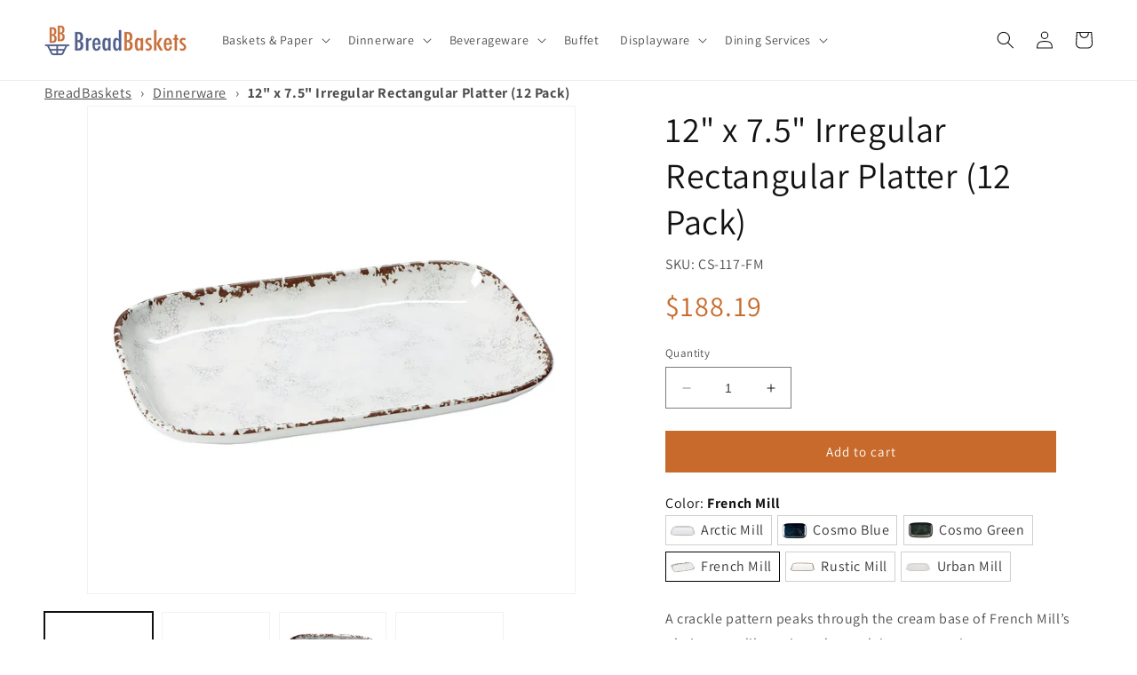

--- FILE ---
content_type: text/html; charset=utf-8
request_url: https://www.breadbaskets.com/products/cs-117-fm
body_size: 42469
content:
<!doctype html>
<html class="no-js" lang="en">
  <head>
    <meta charset="utf-8">
    <meta http-equiv="X-UA-Compatible" content="IE=edge">
    <meta name="viewport" content="width=device-width,initial-scale=1">
    <meta name="theme-color" content="">
    <link rel="canonical" href="https://www.breadbaskets.com/products/cs-117-fm"><link rel="preconnect" href="https://fonts.shopifycdn.com" crossorigin><title>
      12&quot; x 7.5&quot; Irregular Rectangular Platter (12 Pack)
 &ndash; BreadBaskets.com</title>

    
      <meta name="description" content="A crackle pattern peaks through the cream base of French Mill’s plating area like artisanal porcelain, transporting guests to a cozy bistro. With organic surface textures and brown rim styling, you’ll delight your guests with scratchmade farm-to-table offerings. Only French Mill provides porcelain-like style but with p">
    

    

<meta property="og:site_name" content="BreadBaskets.com">
<meta property="og:url" content="https://www.breadbaskets.com/products/cs-117-fm">
<meta property="og:title" content="12&quot; x 7.5&quot; Irregular Rectangular Platter (12 Pack)">
<meta property="og:type" content="product">
<meta property="og:description" content="A crackle pattern peaks through the cream base of French Mill’s plating area like artisanal porcelain, transporting guests to a cozy bistro. With organic surface textures and brown rim styling, you’ll delight your guests with scratchmade farm-to-table offerings. Only French Mill provides porcelain-like style but with p"><meta property="og:image" content="http://www.breadbaskets.com/cdn/shop/products/7885cbff7d7c67a73bb7fe9ac839d61982de1b00.jpg?v=1741213105">
  <meta property="og:image:secure_url" content="https://www.breadbaskets.com/cdn/shop/products/7885cbff7d7c67a73bb7fe9ac839d61982de1b00.jpg?v=1741213105">
  <meta property="og:image:width" content="1800">
  <meta property="og:image:height" content="1800"><meta property="og:price:amount" content="188.19">
  <meta property="og:price:currency" content="USD"><meta name="twitter:site" content="@BreadBasketscom"><meta name="twitter:card" content="summary_large_image">
<meta name="twitter:title" content="12&quot; x 7.5&quot; Irregular Rectangular Platter (12 Pack)">
<meta name="twitter:description" content="A crackle pattern peaks through the cream base of French Mill’s plating area like artisanal porcelain, transporting guests to a cozy bistro. With organic surface textures and brown rim styling, you’ll delight your guests with scratchmade farm-to-table offerings. Only French Mill provides porcelain-like style but with p">


    <script src="//www.breadbaskets.com/cdn/shop/t/5/assets/constants.js?v=58251544750838685771689345595" defer="defer"></script>
    <script src="//www.breadbaskets.com/cdn/shop/t/5/assets/pubsub.js?v=158357773527763999511689345596" defer="defer"></script>
    <script src="//www.breadbaskets.com/cdn/shop/t/5/assets/global.js?v=139248116715221171191689345596" defer="defer"></script><script src="//www.breadbaskets.com/cdn/shop/t/5/assets/animations.js?v=114255849464433187621689345594" defer="defer"></script><script>window.performance && window.performance.mark && window.performance.mark('shopify.content_for_header.start');</script><meta name="google-site-verification" content="rjP4sJeXFp8LXwUlOZNuxmnzKdZFPvWNhPZI2k_pWF4">
<meta id="shopify-digital-wallet" name="shopify-digital-wallet" content="/55559323957/digital_wallets/dialog">
<meta name="shopify-checkout-api-token" content="80c73b626999648405953629ebc37496">
<link rel="alternate" type="application/json+oembed" href="https://www.breadbaskets.com/products/cs-117-fm.oembed">
<script async="async" src="/checkouts/internal/preloads.js?locale=en-US"></script>
<link rel="preconnect" href="https://shop.app" crossorigin="anonymous">
<script async="async" src="https://shop.app/checkouts/internal/preloads.js?locale=en-US&shop_id=55559323957" crossorigin="anonymous"></script>
<script id="apple-pay-shop-capabilities" type="application/json">{"shopId":55559323957,"countryCode":"US","currencyCode":"USD","merchantCapabilities":["supports3DS"],"merchantId":"gid:\/\/shopify\/Shop\/55559323957","merchantName":"BreadBaskets.com","requiredBillingContactFields":["postalAddress","email","phone"],"requiredShippingContactFields":["postalAddress","email","phone"],"shippingType":"shipping","supportedNetworks":["visa","masterCard","amex","discover","elo","jcb"],"total":{"type":"pending","label":"BreadBaskets.com","amount":"1.00"},"shopifyPaymentsEnabled":true,"supportsSubscriptions":true}</script>
<script id="shopify-features" type="application/json">{"accessToken":"80c73b626999648405953629ebc37496","betas":["rich-media-storefront-analytics"],"domain":"www.breadbaskets.com","predictiveSearch":true,"shopId":55559323957,"locale":"en"}</script>
<script>var Shopify = Shopify || {};
Shopify.shop = "www-breadbaskets-com.myshopify.com";
Shopify.locale = "en";
Shopify.currency = {"active":"USD","rate":"1.0"};
Shopify.country = "US";
Shopify.theme = {"name":"Dawn - Master","id":154987659573,"schema_name":"Dawn","schema_version":"10.0.0","theme_store_id":887,"role":"main"};
Shopify.theme.handle = "null";
Shopify.theme.style = {"id":null,"handle":null};
Shopify.cdnHost = "www.breadbaskets.com/cdn";
Shopify.routes = Shopify.routes || {};
Shopify.routes.root = "/";</script>
<script type="module">!function(o){(o.Shopify=o.Shopify||{}).modules=!0}(window);</script>
<script>!function(o){function n(){var o=[];function n(){o.push(Array.prototype.slice.apply(arguments))}return n.q=o,n}var t=o.Shopify=o.Shopify||{};t.loadFeatures=n(),t.autoloadFeatures=n()}(window);</script>
<script>
  window.ShopifyPay = window.ShopifyPay || {};
  window.ShopifyPay.apiHost = "shop.app\/pay";
  window.ShopifyPay.redirectState = null;
</script>
<script id="shop-js-analytics" type="application/json">{"pageType":"product"}</script>
<script defer="defer" async type="module" src="//www.breadbaskets.com/cdn/shopifycloud/shop-js/modules/v2/client.init-shop-cart-sync_BT-GjEfc.en.esm.js"></script>
<script defer="defer" async type="module" src="//www.breadbaskets.com/cdn/shopifycloud/shop-js/modules/v2/chunk.common_D58fp_Oc.esm.js"></script>
<script defer="defer" async type="module" src="//www.breadbaskets.com/cdn/shopifycloud/shop-js/modules/v2/chunk.modal_xMitdFEc.esm.js"></script>
<script type="module">
  await import("//www.breadbaskets.com/cdn/shopifycloud/shop-js/modules/v2/client.init-shop-cart-sync_BT-GjEfc.en.esm.js");
await import("//www.breadbaskets.com/cdn/shopifycloud/shop-js/modules/v2/chunk.common_D58fp_Oc.esm.js");
await import("//www.breadbaskets.com/cdn/shopifycloud/shop-js/modules/v2/chunk.modal_xMitdFEc.esm.js");

  window.Shopify.SignInWithShop?.initShopCartSync?.({"fedCMEnabled":true,"windoidEnabled":true});

</script>
<script>
  window.Shopify = window.Shopify || {};
  if (!window.Shopify.featureAssets) window.Shopify.featureAssets = {};
  window.Shopify.featureAssets['shop-js'] = {"shop-cart-sync":["modules/v2/client.shop-cart-sync_DZOKe7Ll.en.esm.js","modules/v2/chunk.common_D58fp_Oc.esm.js","modules/v2/chunk.modal_xMitdFEc.esm.js"],"init-fed-cm":["modules/v2/client.init-fed-cm_B6oLuCjv.en.esm.js","modules/v2/chunk.common_D58fp_Oc.esm.js","modules/v2/chunk.modal_xMitdFEc.esm.js"],"shop-cash-offers":["modules/v2/client.shop-cash-offers_D2sdYoxE.en.esm.js","modules/v2/chunk.common_D58fp_Oc.esm.js","modules/v2/chunk.modal_xMitdFEc.esm.js"],"shop-login-button":["modules/v2/client.shop-login-button_QeVjl5Y3.en.esm.js","modules/v2/chunk.common_D58fp_Oc.esm.js","modules/v2/chunk.modal_xMitdFEc.esm.js"],"pay-button":["modules/v2/client.pay-button_DXTOsIq6.en.esm.js","modules/v2/chunk.common_D58fp_Oc.esm.js","modules/v2/chunk.modal_xMitdFEc.esm.js"],"shop-button":["modules/v2/client.shop-button_DQZHx9pm.en.esm.js","modules/v2/chunk.common_D58fp_Oc.esm.js","modules/v2/chunk.modal_xMitdFEc.esm.js"],"avatar":["modules/v2/client.avatar_BTnouDA3.en.esm.js"],"init-windoid":["modules/v2/client.init-windoid_CR1B-cfM.en.esm.js","modules/v2/chunk.common_D58fp_Oc.esm.js","modules/v2/chunk.modal_xMitdFEc.esm.js"],"init-shop-for-new-customer-accounts":["modules/v2/client.init-shop-for-new-customer-accounts_C_vY_xzh.en.esm.js","modules/v2/client.shop-login-button_QeVjl5Y3.en.esm.js","modules/v2/chunk.common_D58fp_Oc.esm.js","modules/v2/chunk.modal_xMitdFEc.esm.js"],"init-shop-email-lookup-coordinator":["modules/v2/client.init-shop-email-lookup-coordinator_BI7n9ZSv.en.esm.js","modules/v2/chunk.common_D58fp_Oc.esm.js","modules/v2/chunk.modal_xMitdFEc.esm.js"],"init-shop-cart-sync":["modules/v2/client.init-shop-cart-sync_BT-GjEfc.en.esm.js","modules/v2/chunk.common_D58fp_Oc.esm.js","modules/v2/chunk.modal_xMitdFEc.esm.js"],"shop-toast-manager":["modules/v2/client.shop-toast-manager_DiYdP3xc.en.esm.js","modules/v2/chunk.common_D58fp_Oc.esm.js","modules/v2/chunk.modal_xMitdFEc.esm.js"],"init-customer-accounts":["modules/v2/client.init-customer-accounts_D9ZNqS-Q.en.esm.js","modules/v2/client.shop-login-button_QeVjl5Y3.en.esm.js","modules/v2/chunk.common_D58fp_Oc.esm.js","modules/v2/chunk.modal_xMitdFEc.esm.js"],"init-customer-accounts-sign-up":["modules/v2/client.init-customer-accounts-sign-up_iGw4briv.en.esm.js","modules/v2/client.shop-login-button_QeVjl5Y3.en.esm.js","modules/v2/chunk.common_D58fp_Oc.esm.js","modules/v2/chunk.modal_xMitdFEc.esm.js"],"shop-follow-button":["modules/v2/client.shop-follow-button_CqMgW2wH.en.esm.js","modules/v2/chunk.common_D58fp_Oc.esm.js","modules/v2/chunk.modal_xMitdFEc.esm.js"],"checkout-modal":["modules/v2/client.checkout-modal_xHeaAweL.en.esm.js","modules/v2/chunk.common_D58fp_Oc.esm.js","modules/v2/chunk.modal_xMitdFEc.esm.js"],"shop-login":["modules/v2/client.shop-login_D91U-Q7h.en.esm.js","modules/v2/chunk.common_D58fp_Oc.esm.js","modules/v2/chunk.modal_xMitdFEc.esm.js"],"lead-capture":["modules/v2/client.lead-capture_BJmE1dJe.en.esm.js","modules/v2/chunk.common_D58fp_Oc.esm.js","modules/v2/chunk.modal_xMitdFEc.esm.js"],"payment-terms":["modules/v2/client.payment-terms_Ci9AEqFq.en.esm.js","modules/v2/chunk.common_D58fp_Oc.esm.js","modules/v2/chunk.modal_xMitdFEc.esm.js"]};
</script>
<script id="__st">var __st={"a":55559323957,"offset":-21600,"reqid":"80cc28ae-71e3-47a1-9ee7-8795d24a9923-1769080266","pageurl":"www.breadbaskets.com\/products\/cs-117-fm","u":"429ac0b2181b","p":"product","rtyp":"product","rid":8197212504373};</script>
<script>window.ShopifyPaypalV4VisibilityTracking = true;</script>
<script id="captcha-bootstrap">!function(){'use strict';const t='contact',e='account',n='new_comment',o=[[t,t],['blogs',n],['comments',n],[t,'customer']],c=[[e,'customer_login'],[e,'guest_login'],[e,'recover_customer_password'],[e,'create_customer']],r=t=>t.map((([t,e])=>`form[action*='/${t}']:not([data-nocaptcha='true']) input[name='form_type'][value='${e}']`)).join(','),a=t=>()=>t?[...document.querySelectorAll(t)].map((t=>t.form)):[];function s(){const t=[...o],e=r(t);return a(e)}const i='password',u='form_key',d=['recaptcha-v3-token','g-recaptcha-response','h-captcha-response',i],f=()=>{try{return window.sessionStorage}catch{return}},m='__shopify_v',_=t=>t.elements[u];function p(t,e,n=!1){try{const o=window.sessionStorage,c=JSON.parse(o.getItem(e)),{data:r}=function(t){const{data:e,action:n}=t;return t[m]||n?{data:e,action:n}:{data:t,action:n}}(c);for(const[e,n]of Object.entries(r))t.elements[e]&&(t.elements[e].value=n);n&&o.removeItem(e)}catch(o){console.error('form repopulation failed',{error:o})}}const l='form_type',E='cptcha';function T(t){t.dataset[E]=!0}const w=window,h=w.document,L='Shopify',v='ce_forms',y='captcha';let A=!1;((t,e)=>{const n=(g='f06e6c50-85a8-45c8-87d0-21a2b65856fe',I='https://cdn.shopify.com/shopifycloud/storefront-forms-hcaptcha/ce_storefront_forms_captcha_hcaptcha.v1.5.2.iife.js',D={infoText:'Protected by hCaptcha',privacyText:'Privacy',termsText:'Terms'},(t,e,n)=>{const o=w[L][v],c=o.bindForm;if(c)return c(t,g,e,D).then(n);var r;o.q.push([[t,g,e,D],n]),r=I,A||(h.body.append(Object.assign(h.createElement('script'),{id:'captcha-provider',async:!0,src:r})),A=!0)});var g,I,D;w[L]=w[L]||{},w[L][v]=w[L][v]||{},w[L][v].q=[],w[L][y]=w[L][y]||{},w[L][y].protect=function(t,e){n(t,void 0,e),T(t)},Object.freeze(w[L][y]),function(t,e,n,w,h,L){const[v,y,A,g]=function(t,e,n){const i=e?o:[],u=t?c:[],d=[...i,...u],f=r(d),m=r(i),_=r(d.filter((([t,e])=>n.includes(e))));return[a(f),a(m),a(_),s()]}(w,h,L),I=t=>{const e=t.target;return e instanceof HTMLFormElement?e:e&&e.form},D=t=>v().includes(t);t.addEventListener('submit',(t=>{const e=I(t);if(!e)return;const n=D(e)&&!e.dataset.hcaptchaBound&&!e.dataset.recaptchaBound,o=_(e),c=g().includes(e)&&(!o||!o.value);(n||c)&&t.preventDefault(),c&&!n&&(function(t){try{if(!f())return;!function(t){const e=f();if(!e)return;const n=_(t);if(!n)return;const o=n.value;o&&e.removeItem(o)}(t);const e=Array.from(Array(32),(()=>Math.random().toString(36)[2])).join('');!function(t,e){_(t)||t.append(Object.assign(document.createElement('input'),{type:'hidden',name:u})),t.elements[u].value=e}(t,e),function(t,e){const n=f();if(!n)return;const o=[...t.querySelectorAll(`input[type='${i}']`)].map((({name:t})=>t)),c=[...d,...o],r={};for(const[a,s]of new FormData(t).entries())c.includes(a)||(r[a]=s);n.setItem(e,JSON.stringify({[m]:1,action:t.action,data:r}))}(t,e)}catch(e){console.error('failed to persist form',e)}}(e),e.submit())}));const S=(t,e)=>{t&&!t.dataset[E]&&(n(t,e.some((e=>e===t))),T(t))};for(const o of['focusin','change'])t.addEventListener(o,(t=>{const e=I(t);D(e)&&S(e,y())}));const B=e.get('form_key'),M=e.get(l),P=B&&M;t.addEventListener('DOMContentLoaded',(()=>{const t=y();if(P)for(const e of t)e.elements[l].value===M&&p(e,B);[...new Set([...A(),...v().filter((t=>'true'===t.dataset.shopifyCaptcha))])].forEach((e=>S(e,t)))}))}(h,new URLSearchParams(w.location.search),n,t,e,['guest_login'])})(!0,!0)}();</script>
<script integrity="sha256-4kQ18oKyAcykRKYeNunJcIwy7WH5gtpwJnB7kiuLZ1E=" data-source-attribution="shopify.loadfeatures" defer="defer" src="//www.breadbaskets.com/cdn/shopifycloud/storefront/assets/storefront/load_feature-a0a9edcb.js" crossorigin="anonymous"></script>
<script crossorigin="anonymous" defer="defer" src="//www.breadbaskets.com/cdn/shopifycloud/storefront/assets/shopify_pay/storefront-65b4c6d7.js?v=20250812"></script>
<script data-source-attribution="shopify.dynamic_checkout.dynamic.init">var Shopify=Shopify||{};Shopify.PaymentButton=Shopify.PaymentButton||{isStorefrontPortableWallets:!0,init:function(){window.Shopify.PaymentButton.init=function(){};var t=document.createElement("script");t.src="https://www.breadbaskets.com/cdn/shopifycloud/portable-wallets/latest/portable-wallets.en.js",t.type="module",document.head.appendChild(t)}};
</script>
<script data-source-attribution="shopify.dynamic_checkout.buyer_consent">
  function portableWalletsHideBuyerConsent(e){var t=document.getElementById("shopify-buyer-consent"),n=document.getElementById("shopify-subscription-policy-button");t&&n&&(t.classList.add("hidden"),t.setAttribute("aria-hidden","true"),n.removeEventListener("click",e))}function portableWalletsShowBuyerConsent(e){var t=document.getElementById("shopify-buyer-consent"),n=document.getElementById("shopify-subscription-policy-button");t&&n&&(t.classList.remove("hidden"),t.removeAttribute("aria-hidden"),n.addEventListener("click",e))}window.Shopify?.PaymentButton&&(window.Shopify.PaymentButton.hideBuyerConsent=portableWalletsHideBuyerConsent,window.Shopify.PaymentButton.showBuyerConsent=portableWalletsShowBuyerConsent);
</script>
<script data-source-attribution="shopify.dynamic_checkout.cart.bootstrap">document.addEventListener("DOMContentLoaded",(function(){function t(){return document.querySelector("shopify-accelerated-checkout-cart, shopify-accelerated-checkout")}if(t())Shopify.PaymentButton.init();else{new MutationObserver((function(e,n){t()&&(Shopify.PaymentButton.init(),n.disconnect())})).observe(document.body,{childList:!0,subtree:!0})}}));
</script>
<link id="shopify-accelerated-checkout-styles" rel="stylesheet" media="screen" href="https://www.breadbaskets.com/cdn/shopifycloud/portable-wallets/latest/accelerated-checkout-backwards-compat.css" crossorigin="anonymous">
<style id="shopify-accelerated-checkout-cart">
        #shopify-buyer-consent {
  margin-top: 1em;
  display: inline-block;
  width: 100%;
}

#shopify-buyer-consent.hidden {
  display: none;
}

#shopify-subscription-policy-button {
  background: none;
  border: none;
  padding: 0;
  text-decoration: underline;
  font-size: inherit;
  cursor: pointer;
}

#shopify-subscription-policy-button::before {
  box-shadow: none;
}

      </style>
<script id="sections-script" data-sections="header" defer="defer" src="//www.breadbaskets.com/cdn/shop/t/5/compiled_assets/scripts.js?v=2223"></script>
<script>window.performance && window.performance.mark && window.performance.mark('shopify.content_for_header.end');</script>


    <style data-shopify>
      @font-face {
  font-family: Assistant;
  font-weight: 400;
  font-style: normal;
  font-display: swap;
  src: url("//www.breadbaskets.com/cdn/fonts/assistant/assistant_n4.9120912a469cad1cc292572851508ca49d12e768.woff2") format("woff2"),
       url("//www.breadbaskets.com/cdn/fonts/assistant/assistant_n4.6e9875ce64e0fefcd3f4446b7ec9036b3ddd2985.woff") format("woff");
}

      @font-face {
  font-family: Assistant;
  font-weight: 700;
  font-style: normal;
  font-display: swap;
  src: url("//www.breadbaskets.com/cdn/fonts/assistant/assistant_n7.bf44452348ec8b8efa3aa3068825305886b1c83c.woff2") format("woff2"),
       url("//www.breadbaskets.com/cdn/fonts/assistant/assistant_n7.0c887fee83f6b3bda822f1150b912c72da0f7b64.woff") format("woff");
}

      
      
      @font-face {
  font-family: Assistant;
  font-weight: 400;
  font-style: normal;
  font-display: swap;
  src: url("//www.breadbaskets.com/cdn/fonts/assistant/assistant_n4.9120912a469cad1cc292572851508ca49d12e768.woff2") format("woff2"),
       url("//www.breadbaskets.com/cdn/fonts/assistant/assistant_n4.6e9875ce64e0fefcd3f4446b7ec9036b3ddd2985.woff") format("woff");
}


      
        :root,
        .color-background-1 {
          --color-background: 255,255,255;
        
          --gradient-background: #ffffff;
        
        --color-foreground: 18,18,18;
        --color-shadow: 18,18,18;
        --color-button: 200,106,43;
        --color-button-text: 255,255,255;
        --color-secondary-button: 255,255,255;
        --color-secondary-button-text: 18,18,18;
        --color-link: 18,18,18;
        --color-badge-foreground: 18,18,18;
        --color-badge-background: 255,255,255;
        --color-badge-border: 18,18,18;
        --payment-terms-background-color: rgb(255 255 255);
      }
      
        
        .color-background-2 {
          --color-background: 243,243,243;
        
          --gradient-background: #f3f3f3;
        
        --color-foreground: 18,18,18;
        --color-shadow: 18,18,18;
        --color-button: 18,18,18;
        --color-button-text: 243,243,243;
        --color-secondary-button: 243,243,243;
        --color-secondary-button-text: 18,18,18;
        --color-link: 18,18,18;
        --color-badge-foreground: 18,18,18;
        --color-badge-background: 243,243,243;
        --color-badge-border: 18,18,18;
        --payment-terms-background-color: rgb(243 243 243);
      }
      
        
        .color-inverse {
          --color-background: 18,18,18;
        
          --gradient-background: #121212;
        
        --color-foreground: 255,255,255;
        --color-shadow: 18,18,18;
        --color-button: 255,255,255;
        --color-button-text: 18,18,18;
        --color-secondary-button: 18,18,18;
        --color-secondary-button-text: 255,255,255;
        --color-link: 255,255,255;
        --color-badge-foreground: 255,255,255;
        --color-badge-background: 18,18,18;
        --color-badge-border: 255,255,255;
        --payment-terms-background-color: rgb(18 18 18);
      }
      
        
        .color-accent-1 {
          --color-background: 18,18,18;
        
          --gradient-background: #121212;
        
        --color-foreground: 255,255,255;
        --color-shadow: 18,18,18;
        --color-button: 255,255,255;
        --color-button-text: 18,18,18;
        --color-secondary-button: 18,18,18;
        --color-secondary-button-text: 255,255,255;
        --color-link: 255,255,255;
        --color-badge-foreground: 255,255,255;
        --color-badge-background: 18,18,18;
        --color-badge-border: 255,255,255;
        --payment-terms-background-color: rgb(18 18 18);
      }
      
        
        .color-accent-2 {
          --color-background: 51,79,180;
        
          --gradient-background: #334fb4;
        
        --color-foreground: 255,255,255;
        --color-shadow: 18,18,18;
        --color-button: 255,255,255;
        --color-button-text: 51,79,180;
        --color-secondary-button: 51,79,180;
        --color-secondary-button-text: 255,255,255;
        --color-link: 255,255,255;
        --color-badge-foreground: 255,255,255;
        --color-badge-background: 51,79,180;
        --color-badge-border: 255,255,255;
        --payment-terms-background-color: rgb(51 79 180);
      }
      

      body, .color-background-1, .color-background-2, .color-inverse, .color-accent-1, .color-accent-2 {
        color: rgba(var(--color-foreground), 0.75);
        background-color: rgb(var(--color-background));
      }

      :root {
        --font-body-family: Assistant, sans-serif;
        --font-body-style: normal;
        --font-body-weight: 400;
        --font-body-weight-bold: 700;

        --font-heading-family: Assistant, sans-serif;
        --font-heading-style: normal;
        --font-heading-weight: 400;

        --font-body-scale: 1.0;
        --font-heading-scale: 1.0;

        --media-padding: px;
        --media-border-opacity: 0.05;
        --media-border-width: 1px;
        --media-radius: 0px;
        --media-shadow-opacity: 0.0;
        --media-shadow-horizontal-offset: 0px;
        --media-shadow-vertical-offset: 4px;
        --media-shadow-blur-radius: 5px;
        --media-shadow-visible: 0;

        --page-width: 140rem;
        --page-width-margin: 0rem;

        --product-card-image-padding: 0.0rem;
        --product-card-corner-radius: 0.0rem;
        --product-card-text-alignment: left;
        --product-card-border-width: 0.0rem;
        --product-card-border-opacity: 0.1;
        --product-card-shadow-opacity: 0.0;
        --product-card-shadow-visible: 0;
        --product-card-shadow-horizontal-offset: 0.0rem;
        --product-card-shadow-vertical-offset: 0.4rem;
        --product-card-shadow-blur-radius: 0.5rem;

        --collection-card-image-padding: 0.0rem;
        --collection-card-corner-radius: 0.0rem;
        --collection-card-text-alignment: left;
        --collection-card-border-width: 0.0rem;
        --collection-card-border-opacity: 0.1;
        --collection-card-shadow-opacity: 0.0;
        --collection-card-shadow-visible: 0;
        --collection-card-shadow-horizontal-offset: 0.0rem;
        --collection-card-shadow-vertical-offset: 0.4rem;
        --collection-card-shadow-blur-radius: 0.5rem;

        --blog-card-image-padding: 0.0rem;
        --blog-card-corner-radius: 0.0rem;
        --blog-card-text-alignment: left;
        --blog-card-border-width: 0.0rem;
        --blog-card-border-opacity: 0.1;
        --blog-card-shadow-opacity: 0.0;
        --blog-card-shadow-visible: 0;
        --blog-card-shadow-horizontal-offset: 0.0rem;
        --blog-card-shadow-vertical-offset: 0.4rem;
        --blog-card-shadow-blur-radius: 0.5rem;

        --badge-corner-radius: 4.0rem;

        --popup-border-width: 1px;
        --popup-border-opacity: 0.1;
        --popup-corner-radius: 0px;
        --popup-shadow-opacity: 0.0;
        --popup-shadow-horizontal-offset: 0px;
        --popup-shadow-vertical-offset: 4px;
        --popup-shadow-blur-radius: 5px;

        --drawer-border-width: 1px;
        --drawer-border-opacity: 0.1;
        --drawer-shadow-opacity: 0.0;
        --drawer-shadow-horizontal-offset: 0px;
        --drawer-shadow-vertical-offset: 4px;
        --drawer-shadow-blur-radius: 5px;

        --spacing-sections-desktop: 0px;
        --spacing-sections-mobile: 0px;

        --grid-desktop-vertical-spacing: 8px;
        --grid-desktop-horizontal-spacing: 8px;
        --grid-mobile-vertical-spacing: 4px;
        --grid-mobile-horizontal-spacing: 4px;

        --text-boxes-border-opacity: 0.1;
        --text-boxes-border-width: 0px;
        --text-boxes-radius: 0px;
        --text-boxes-shadow-opacity: 0.0;
        --text-boxes-shadow-visible: 0;
        --text-boxes-shadow-horizontal-offset: 0px;
        --text-boxes-shadow-vertical-offset: 4px;
        --text-boxes-shadow-blur-radius: 5px;

        --buttons-radius: 0px;
        --buttons-radius-outset: 0px;
        --buttons-border-width: 1px;
        --buttons-border-opacity: 1.0;
        --buttons-shadow-opacity: 0.0;
        --buttons-shadow-visible: 0;
        --buttons-shadow-horizontal-offset: 0px;
        --buttons-shadow-vertical-offset: 4px;
        --buttons-shadow-blur-radius: 5px;
        --buttons-border-offset: 0px;

        --inputs-radius: 0px;
        --inputs-border-width: 1px;
        --inputs-border-opacity: 0.55;
        --inputs-shadow-opacity: 0.0;
        --inputs-shadow-horizontal-offset: 0px;
        --inputs-margin-offset: 0px;
        --inputs-shadow-vertical-offset: 4px;
        --inputs-shadow-blur-radius: 5px;
        --inputs-radius-outset: 0px;

        --variant-pills-radius: 40px;
        --variant-pills-border-width: 1px;
        --variant-pills-border-opacity: 0.55;
        --variant-pills-shadow-opacity: 0.0;
        --variant-pills-shadow-horizontal-offset: 0px;
        --variant-pills-shadow-vertical-offset: 4px;
        --variant-pills-shadow-blur-radius: 5px;
      }

      *,
      *::before,
      *::after {
        box-sizing: inherit;
      }

      html {
        box-sizing: border-box;
        font-size: calc(var(--font-body-scale) * 62.5%);
        height: 100%;
      }

      body {
        display: grid;
        grid-template-rows: auto auto 1fr auto;
        grid-template-columns: 100%;
        min-height: 100%;
        margin: 0;
        font-size: 1.5rem;
        letter-spacing: 0.06rem;
        line-height: calc(1 + 0.8 / var(--font-body-scale));
        font-family: var(--font-body-family);
        font-style: var(--font-body-style);
        font-weight: var(--font-body-weight);
      }

      @media screen and (min-width: 750px) {
        body {
          font-size: 1.6rem;
        }
      }
    </style>

    <link href="//www.breadbaskets.com/cdn/shop/t/5/assets/base.css?v=117828829876360325261689345594" rel="stylesheet" type="text/css" media="all" />
<link rel="preload" as="font" href="//www.breadbaskets.com/cdn/fonts/assistant/assistant_n4.9120912a469cad1cc292572851508ca49d12e768.woff2" type="font/woff2" crossorigin><link rel="preload" as="font" href="//www.breadbaskets.com/cdn/fonts/assistant/assistant_n4.9120912a469cad1cc292572851508ca49d12e768.woff2" type="font/woff2" crossorigin><link
        rel="stylesheet"
        href="//www.breadbaskets.com/cdn/shop/t/5/assets/component-predictive-search.css?v=118923337488134913561689345595"
        media="print"
        onload="this.media='all'"
      ><script>
      document.documentElement.className = document.documentElement.className.replace('no-js', 'js');
      if (Shopify.designMode) {
        document.documentElement.classList.add('shopify-design-mode');
      }
    </script>
  <link rel="stylesheet" href="https://cdn.opinew.com/styles/opw-icons/style.css">
<style id='opinew_product_plugin_css'>
    .opinew-stars-plugin-product .opinew-star-plugin-inside .stars-color, 
    .opinew-stars-plugin-product .stars-color, 
    .stars-color {
        color:#FFC617 !important;
    }
    .opinew-stars-plugin-link {
        cursor: pointer;
    }
    
    .opw-widget-wrapper-default {
        max-width: 1200px;
        margin: 0 auto;
    }
    
            #opinew-stars-plugin-product {
                text-align:left;
            }
            
            .opinew-stars-plugin-product-list {
                text-align:center;
            }
            
        .opinew-list-stars-disable {
            display:none;
        }
        .opinew-product-page-stars-disable {
            display:none;
        }
         .opinew-star-plugin-inside i.opw-noci:empty{display:inherit!important}#opinew_all_reviews_plugin_app:empty,#opinew_badge_plugin_app:empty,#opinew_carousel_plugin_app:empty,#opinew_product_floating_widget:empty,#opinew_product_plugin_app:empty,#opinew_review_request_app:empty,.opinew-all-reviews-plugin-dynamic:empty,.opinew-badge-plugin-dynamic:empty,.opinew-carousel-plugin-dynamic:empty,.opinew-product-plugin-dynamic:empty,.opinew-review-request-dynamic:empty,.opw-dynamic-stars-collection:empty,.opw-dynamic-stars:empty{display:block!important} </style>
<div id='opinew_config_container' style='display:none;' data-opwconfig='{&quot;server_url&quot;: &quot;https://api.opinew.com&quot;, &quot;shop&quot;: {&quot;id&quot;: 189206, &quot;name&quot;: &quot;BreadBaskets.com&quot;, &quot;public_api_key&quot;: &quot;WMF5D2HO7BPQSLAYPXX0&quot;}, &quot;permissions&quot;: {&quot;no_branding&quot;: true, &quot;up_to3_photos&quot;: true, &quot;up_to5_photos&quot;: false, &quot;q_and_a&quot;: true, &quot;video_reviews&quot;: true, &quot;optimised_images&quot;: true, &quot;link_shops_single&quot;: false, &quot;link_shops_double&quot;: false, &quot;link_shops_unlimited&quot;: false, &quot;bazaarvoice_integration&quot;: false}, &quot;review_publishing&quot;: &quot;email&quot;, &quot;badge_shop_reviews_link&quot;: &quot;https://api.opinew.com/shop-reviews/189206&quot;, &quot;stars_color_product_and_collections&quot;: &quot;#FFC617&quot;, &quot;theme_transparent_color&quot;: &quot;initial&quot;, &quot;navbar_color&quot;: &quot;#000000&quot;, &quot;questions_and_answers_active&quot;: false, &quot;number_reviews_per_page&quot;: 16, &quot;show_customer_images_section&quot;: true, &quot;display_stars_if_no_reviews&quot;: false, &quot;stars_alignment_product_page&quot;: &quot;left&quot;, &quot;stars_alignment_product_page_mobile&quot;: &quot;center&quot;, &quot;stars_alignment_collections&quot;: &quot;center&quot;, &quot;stars_alignment_collections_mobile&quot;: &quot;center&quot;, &quot;badge_stars_color&quot;: &quot;#ffc617&quot;, &quot;badge_border_color&quot;: &quot;#dae1e7&quot;, &quot;badge_background_color&quot;: &quot;#ffffff&quot;, &quot;badge_text_color&quot;: &quot;#3C3C3C&quot;, &quot;badge_secondary_text_color&quot;: &quot;#606f7b&quot;, &quot;carousel_theme_style&quot;: &quot;card&quot;, &quot;carousel_stars_color&quot;: &quot;#FFC617&quot;, &quot;carousel_border_color&quot;: &quot;#c5c5c5&quot;, &quot;carousel_background_color&quot;: &quot;#ffffff00&quot;, &quot;carousel_controls_color&quot;: &quot;#5a5a5a&quot;, &quot;carousel_verified_badge_color&quot;: &quot;#38c172&quot;, &quot;carousel_text_color&quot;: &quot;#3d4852&quot;, &quot;carousel_secondary_text_color&quot;: &quot;#606f7b&quot;, &quot;carousel_product_name_color&quot;: &quot;#3d4852&quot;, &quot;carousel_widget_show_dates&quot;: true, &quot;carousel_border_active&quot;: false, &quot;carousel_auto_scroll&quot;: false, &quot;carousel_show_product_name&quot;: false, &quot;carousel_featured_reviews&quot;: [], &quot;display_widget_if_no_reviews&quot;: true, &quot;show_country_and_foreign_reviews&quot;: false, &quot;default_sorting&quot;: &quot;smart&quot;, &quot;enable_widget_review_search&quot;: false, &quot;center_stars_mobile&quot;: false, &quot;center_stars_mobile_breakpoint&quot;: &quot;1000px&quot;, &quot;ab_test_active&quot;: false, &quot;request_form_stars_color&quot;: &quot;#FFC617&quot;, &quot;request_form_image_url&quot;: &quot;https://opinew.imgix.net/https%3A%2F%2Fcdn.opinew.com%2Femail-template-images%2F189206%2F4Q84EGCGJT.png?fit=max&amp;h=450&amp;orient=0&amp;s=88ecba2b6aceefb1fba25e26b1cd2ef9&quot;, &quot;request_form_custom_css&quot;: null, &quot;background_color&quot;: &quot;#F3F3F3&quot;, &quot;buttons_color&quot;: &quot;#ffc617&quot;, &quot;display_floating_widget&quot;: false, &quot;display_review_source&quot;: false, &quot;floating_widget_button_background_color&quot;: &quot;#000000&quot;, &quot;floating_widget_button_text_color&quot;: &quot;#ffffff&quot;, &quot;floating_widget_button_position&quot;: &quot;left&quot;, &quot;navbar_text_color&quot;: &quot;#232323&quot;, &quot;number_review_columns&quot;: 1, &quot;pagination_color&quot;: &quot;#AEAEAE&quot;, &quot;preferred_date_format&quot;: &quot;MM/dd/yyyy&quot;, &quot;preferred_language&quot;: &quot;en&quot;, &quot;review_image_max_height&quot;: &quot;450px&quot;, &quot;reviews_card_border_active&quot;: false, &quot;reviews_card_border_color&quot;: &quot;#76757524&quot;, &quot;secondary_text_color&quot;: &quot;#232323&quot;, &quot;show_large_review_image&quot;: false, &quot;show_review_images&quot;: true, &quot;show_star_bars&quot;: true, &quot;star_bars_width&quot;: &quot;300px&quot;, &quot;star_bars_width_auto&quot;: true, &quot;stars_color&quot;: &quot;#FFC617&quot;, &quot;text_color&quot;: &quot;#232323&quot;, &quot;verified_badge_color&quot;: &quot;#AEAEAE&quot;, &quot;widget_show_dates&quot;: true, &quot;widget_theme_style&quot;: &quot;flat&quot;, &quot;widget_top_section_style&quot;: &quot;default&quot;, &quot;new_widget_version&quot;: true, &quot;shop_widgets_updated&quot;: true, &quot;display_verified_badge&quot;: true, &quot;filter_sort_by_button_color&quot;: &quot;#232323&quot;, &quot;pagination_arrows_button_color&quot;: &quot;#AEAEAE&quot;, &quot;review_card_border_radius&quot;: &quot;12px&quot;, &quot;review_source_label_color&quot;: &quot;#AEAEAE&quot;, &quot;reviews_number_color&quot;: &quot;#000000&quot;, &quot;search_icon_color&quot;: &quot;#232323&quot;, &quot;search_placeholder_color&quot;: &quot;#000000&quot;, &quot;write_review_button_color&quot;: &quot;#232323&quot;, &quot;write_review_button_text_color&quot;: &quot;#ffffff&quot;, &quot;fonts&quot;: {&quot;reviews_card_main_font_size&quot;: &quot;1.2em&quot;, &quot;reviews_card_secondary_font_size&quot;: &quot;1rem&quot;, &quot;form_headings_font_size&quot;: &quot;0.875rem&quot;, &quot;form_input_font_size&quot;: &quot;1.125rem&quot;, &quot;paginator_font_size&quot;: &quot;1.125rem&quot;, &quot;badge_average_score&quot;: &quot;2rem&quot;, &quot;badge_primary&quot;: &quot;1.25rem&quot;, &quot;badge_secondary&quot;: &quot;1rem&quot;, &quot;carousel_primary&quot;: &quot;1rem&quot;, &quot;carousel_secondary&quot;: &quot;1rem&quot;, &quot;star_summary_overall_score_font_size&quot;: &quot;2.25rem&quot;, &quot;star_summary_progress_bars_font_size&quot;: &quot;1.125rem&quot;, &quot;filters_font_size&quot;: &quot;1rem&quot;, &quot;form_post_font_size&quot;: &quot;2.25rem&quot;, &quot;navbar_buttons_font_size&quot;: &quot;1.125rem&quot;, &quot;navbar_reviews_title_font_size&quot;: &quot;1rem&quot;, &quot;qna_title_font_size&quot;: &quot;1.5rem&quot;, &quot;star_summary_reviewsnum_font_size&quot;: &quot;1.5rem&quot;}}'></div>
<script> 
  var OPW_PUBLIC_KEY = "WMF5D2HO7BPQSLAYPXX0";
  var OPW_API_ENDPOINT = "https://api.opinew.com";
  var OPW_CHECKER_ENDPOINT = "https://shop-status.opinew.cloud";
  var OPW_BACKEND_VERSION = "23.33.1-0-gc36076547";
</script>
<script src="https://cdn.opinew.com/shop-widgets/static/js/index.944ce95a.js" defer></script>


<!-- BEGIN app block: shopify://apps/klaviyo-email-marketing-sms/blocks/klaviyo-onsite-embed/2632fe16-c075-4321-a88b-50b567f42507 -->












  <script async src="https://static.klaviyo.com/onsite/js/RM6vWT/klaviyo.js?company_id=RM6vWT"></script>
  <script>!function(){if(!window.klaviyo){window._klOnsite=window._klOnsite||[];try{window.klaviyo=new Proxy({},{get:function(n,i){return"push"===i?function(){var n;(n=window._klOnsite).push.apply(n,arguments)}:function(){for(var n=arguments.length,o=new Array(n),w=0;w<n;w++)o[w]=arguments[w];var t="function"==typeof o[o.length-1]?o.pop():void 0,e=new Promise((function(n){window._klOnsite.push([i].concat(o,[function(i){t&&t(i),n(i)}]))}));return e}}})}catch(n){window.klaviyo=window.klaviyo||[],window.klaviyo.push=function(){var n;(n=window._klOnsite).push.apply(n,arguments)}}}}();</script>

  
    <script id="viewed_product">
      if (item == null) {
        var _learnq = _learnq || [];

        var MetafieldReviews = null
        var MetafieldYotpoRating = null
        var MetafieldYotpoCount = null
        var MetafieldLooxRating = null
        var MetafieldLooxCount = null
        var okendoProduct = null
        var okendoProductReviewCount = null
        var okendoProductReviewAverageValue = null
        try {
          // The following fields are used for Customer Hub recently viewed in order to add reviews.
          // This information is not part of __kla_viewed. Instead, it is part of __kla_viewed_reviewed_items
          MetafieldReviews = {};
          MetafieldYotpoRating = null
          MetafieldYotpoCount = null
          MetafieldLooxRating = null
          MetafieldLooxCount = null

          okendoProduct = null
          // If the okendo metafield is not legacy, it will error, which then requires the new json formatted data
          if (okendoProduct && 'error' in okendoProduct) {
            okendoProduct = null
          }
          okendoProductReviewCount = okendoProduct ? okendoProduct.reviewCount : null
          okendoProductReviewAverageValue = okendoProduct ? okendoProduct.reviewAverageValue : null
        } catch (error) {
          console.error('Error in Klaviyo onsite reviews tracking:', error);
        }

        var item = {
          Name: "12\" x 7.5\" Irregular Rectangular Platter (12 Pack)",
          ProductID: 8197212504373,
          Categories: ["Dinnerware","Dishes \u0026 Platters","French Mill"],
          ImageURL: "https://www.breadbaskets.com/cdn/shop/products/7885cbff7d7c67a73bb7fe9ac839d61982de1b00_grande.jpg?v=1741213105",
          URL: "https://www.breadbaskets.com/products/cs-117-fm",
          Brand: "GET",
          Price: "$188.19",
          Value: "188.19",
          CompareAtPrice: "$0.00"
        };
        _learnq.push(['track', 'Viewed Product', item]);
        _learnq.push(['trackViewedItem', {
          Title: item.Name,
          ItemId: item.ProductID,
          Categories: item.Categories,
          ImageUrl: item.ImageURL,
          Url: item.URL,
          Metadata: {
            Brand: item.Brand,
            Price: item.Price,
            Value: item.Value,
            CompareAtPrice: item.CompareAtPrice
          },
          metafields:{
            reviews: MetafieldReviews,
            yotpo:{
              rating: MetafieldYotpoRating,
              count: MetafieldYotpoCount,
            },
            loox:{
              rating: MetafieldLooxRating,
              count: MetafieldLooxCount,
            },
            okendo: {
              rating: okendoProductReviewAverageValue,
              count: okendoProductReviewCount,
            }
          }
        }]);
      }
    </script>
  




  <script>
    window.klaviyoReviewsProductDesignMode = false
  </script>







<!-- END app block --><link href="https://monorail-edge.shopifysvc.com" rel="dns-prefetch">
<script>(function(){if ("sendBeacon" in navigator && "performance" in window) {try {var session_token_from_headers = performance.getEntriesByType('navigation')[0].serverTiming.find(x => x.name == '_s').description;} catch {var session_token_from_headers = undefined;}var session_cookie_matches = document.cookie.match(/_shopify_s=([^;]*)/);var session_token_from_cookie = session_cookie_matches && session_cookie_matches.length === 2 ? session_cookie_matches[1] : "";var session_token = session_token_from_headers || session_token_from_cookie || "";function handle_abandonment_event(e) {var entries = performance.getEntries().filter(function(entry) {return /monorail-edge.shopifysvc.com/.test(entry.name);});if (!window.abandonment_tracked && entries.length === 0) {window.abandonment_tracked = true;var currentMs = Date.now();var navigation_start = performance.timing.navigationStart;var payload = {shop_id: 55559323957,url: window.location.href,navigation_start,duration: currentMs - navigation_start,session_token,page_type: "product"};window.navigator.sendBeacon("https://monorail-edge.shopifysvc.com/v1/produce", JSON.stringify({schema_id: "online_store_buyer_site_abandonment/1.1",payload: payload,metadata: {event_created_at_ms: currentMs,event_sent_at_ms: currentMs}}));}}window.addEventListener('pagehide', handle_abandonment_event);}}());</script>
<script id="web-pixels-manager-setup">(function e(e,d,r,n,o){if(void 0===o&&(o={}),!Boolean(null===(a=null===(i=window.Shopify)||void 0===i?void 0:i.analytics)||void 0===a?void 0:a.replayQueue)){var i,a;window.Shopify=window.Shopify||{};var t=window.Shopify;t.analytics=t.analytics||{};var s=t.analytics;s.replayQueue=[],s.publish=function(e,d,r){return s.replayQueue.push([e,d,r]),!0};try{self.performance.mark("wpm:start")}catch(e){}var l=function(){var e={modern:/Edge?\/(1{2}[4-9]|1[2-9]\d|[2-9]\d{2}|\d{4,})\.\d+(\.\d+|)|Firefox\/(1{2}[4-9]|1[2-9]\d|[2-9]\d{2}|\d{4,})\.\d+(\.\d+|)|Chrom(ium|e)\/(9{2}|\d{3,})\.\d+(\.\d+|)|(Maci|X1{2}).+ Version\/(15\.\d+|(1[6-9]|[2-9]\d|\d{3,})\.\d+)([,.]\d+|)( \(\w+\)|)( Mobile\/\w+|) Safari\/|Chrome.+OPR\/(9{2}|\d{3,})\.\d+\.\d+|(CPU[ +]OS|iPhone[ +]OS|CPU[ +]iPhone|CPU IPhone OS|CPU iPad OS)[ +]+(15[._]\d+|(1[6-9]|[2-9]\d|\d{3,})[._]\d+)([._]\d+|)|Android:?[ /-](13[3-9]|1[4-9]\d|[2-9]\d{2}|\d{4,})(\.\d+|)(\.\d+|)|Android.+Firefox\/(13[5-9]|1[4-9]\d|[2-9]\d{2}|\d{4,})\.\d+(\.\d+|)|Android.+Chrom(ium|e)\/(13[3-9]|1[4-9]\d|[2-9]\d{2}|\d{4,})\.\d+(\.\d+|)|SamsungBrowser\/([2-9]\d|\d{3,})\.\d+/,legacy:/Edge?\/(1[6-9]|[2-9]\d|\d{3,})\.\d+(\.\d+|)|Firefox\/(5[4-9]|[6-9]\d|\d{3,})\.\d+(\.\d+|)|Chrom(ium|e)\/(5[1-9]|[6-9]\d|\d{3,})\.\d+(\.\d+|)([\d.]+$|.*Safari\/(?![\d.]+ Edge\/[\d.]+$))|(Maci|X1{2}).+ Version\/(10\.\d+|(1[1-9]|[2-9]\d|\d{3,})\.\d+)([,.]\d+|)( \(\w+\)|)( Mobile\/\w+|) Safari\/|Chrome.+OPR\/(3[89]|[4-9]\d|\d{3,})\.\d+\.\d+|(CPU[ +]OS|iPhone[ +]OS|CPU[ +]iPhone|CPU IPhone OS|CPU iPad OS)[ +]+(10[._]\d+|(1[1-9]|[2-9]\d|\d{3,})[._]\d+)([._]\d+|)|Android:?[ /-](13[3-9]|1[4-9]\d|[2-9]\d{2}|\d{4,})(\.\d+|)(\.\d+|)|Mobile Safari.+OPR\/([89]\d|\d{3,})\.\d+\.\d+|Android.+Firefox\/(13[5-9]|1[4-9]\d|[2-9]\d{2}|\d{4,})\.\d+(\.\d+|)|Android.+Chrom(ium|e)\/(13[3-9]|1[4-9]\d|[2-9]\d{2}|\d{4,})\.\d+(\.\d+|)|Android.+(UC? ?Browser|UCWEB|U3)[ /]?(15\.([5-9]|\d{2,})|(1[6-9]|[2-9]\d|\d{3,})\.\d+)\.\d+|SamsungBrowser\/(5\.\d+|([6-9]|\d{2,})\.\d+)|Android.+MQ{2}Browser\/(14(\.(9|\d{2,})|)|(1[5-9]|[2-9]\d|\d{3,})(\.\d+|))(\.\d+|)|K[Aa][Ii]OS\/(3\.\d+|([4-9]|\d{2,})\.\d+)(\.\d+|)/},d=e.modern,r=e.legacy,n=navigator.userAgent;return n.match(d)?"modern":n.match(r)?"legacy":"unknown"}(),u="modern"===l?"modern":"legacy",c=(null!=n?n:{modern:"",legacy:""})[u],f=function(e){return[e.baseUrl,"/wpm","/b",e.hashVersion,"modern"===e.buildTarget?"m":"l",".js"].join("")}({baseUrl:d,hashVersion:r,buildTarget:u}),m=function(e){var d=e.version,r=e.bundleTarget,n=e.surface,o=e.pageUrl,i=e.monorailEndpoint;return{emit:function(e){var a=e.status,t=e.errorMsg,s=(new Date).getTime(),l=JSON.stringify({metadata:{event_sent_at_ms:s},events:[{schema_id:"web_pixels_manager_load/3.1",payload:{version:d,bundle_target:r,page_url:o,status:a,surface:n,error_msg:t},metadata:{event_created_at_ms:s}}]});if(!i)return console&&console.warn&&console.warn("[Web Pixels Manager] No Monorail endpoint provided, skipping logging."),!1;try{return self.navigator.sendBeacon.bind(self.navigator)(i,l)}catch(e){}var u=new XMLHttpRequest;try{return u.open("POST",i,!0),u.setRequestHeader("Content-Type","text/plain"),u.send(l),!0}catch(e){return console&&console.warn&&console.warn("[Web Pixels Manager] Got an unhandled error while logging to Monorail."),!1}}}}({version:r,bundleTarget:l,surface:e.surface,pageUrl:self.location.href,monorailEndpoint:e.monorailEndpoint});try{o.browserTarget=l,function(e){var d=e.src,r=e.async,n=void 0===r||r,o=e.onload,i=e.onerror,a=e.sri,t=e.scriptDataAttributes,s=void 0===t?{}:t,l=document.createElement("script"),u=document.querySelector("head"),c=document.querySelector("body");if(l.async=n,l.src=d,a&&(l.integrity=a,l.crossOrigin="anonymous"),s)for(var f in s)if(Object.prototype.hasOwnProperty.call(s,f))try{l.dataset[f]=s[f]}catch(e){}if(o&&l.addEventListener("load",o),i&&l.addEventListener("error",i),u)u.appendChild(l);else{if(!c)throw new Error("Did not find a head or body element to append the script");c.appendChild(l)}}({src:f,async:!0,onload:function(){if(!function(){var e,d;return Boolean(null===(d=null===(e=window.Shopify)||void 0===e?void 0:e.analytics)||void 0===d?void 0:d.initialized)}()){var d=window.webPixelsManager.init(e)||void 0;if(d){var r=window.Shopify.analytics;r.replayQueue.forEach((function(e){var r=e[0],n=e[1],o=e[2];d.publishCustomEvent(r,n,o)})),r.replayQueue=[],r.publish=d.publishCustomEvent,r.visitor=d.visitor,r.initialized=!0}}},onerror:function(){return m.emit({status:"failed",errorMsg:"".concat(f," has failed to load")})},sri:function(e){var d=/^sha384-[A-Za-z0-9+/=]+$/;return"string"==typeof e&&d.test(e)}(c)?c:"",scriptDataAttributes:o}),m.emit({status:"loading"})}catch(e){m.emit({status:"failed",errorMsg:(null==e?void 0:e.message)||"Unknown error"})}}})({shopId: 55559323957,storefrontBaseUrl: "https://www.breadbaskets.com",extensionsBaseUrl: "https://extensions.shopifycdn.com/cdn/shopifycloud/web-pixels-manager",monorailEndpoint: "https://monorail-edge.shopifysvc.com/unstable/produce_batch",surface: "storefront-renderer",enabledBetaFlags: ["2dca8a86"],webPixelsConfigList: [{"id":"890765621","configuration":"{\"config\":\"{\\\"pixel_id\\\":\\\"G-85542YQWPC\\\",\\\"target_country\\\":\\\"US\\\",\\\"gtag_events\\\":[{\\\"type\\\":\\\"search\\\",\\\"action_label\\\":[\\\"G-85542YQWPC\\\",\\\"AW-10876788396\\\/ILV-CJaeprwZEKy9usIo\\\"]},{\\\"type\\\":\\\"begin_checkout\\\",\\\"action_label\\\":[\\\"G-85542YQWPC\\\",\\\"AW-10876788396\\\/7ypDCJyeprwZEKy9usIo\\\"]},{\\\"type\\\":\\\"view_item\\\",\\\"action_label\\\":[\\\"G-85542YQWPC\\\",\\\"AW-10876788396\\\/pHT0CJOeprwZEKy9usIo\\\",\\\"MC-9EW4WXY0T7\\\"]},{\\\"type\\\":\\\"purchase\\\",\\\"action_label\\\":[\\\"G-85542YQWPC\\\",\\\"AW-10876788396\\\/kh10CI2eprwZEKy9usIo\\\",\\\"MC-9EW4WXY0T7\\\"]},{\\\"type\\\":\\\"page_view\\\",\\\"action_label\\\":[\\\"G-85542YQWPC\\\",\\\"AW-10876788396\\\/66wXCJCeprwZEKy9usIo\\\",\\\"MC-9EW4WXY0T7\\\"]},{\\\"type\\\":\\\"add_payment_info\\\",\\\"action_label\\\":[\\\"G-85542YQWPC\\\",\\\"AW-10876788396\\\/urqcCJ-eprwZEKy9usIo\\\"]},{\\\"type\\\":\\\"add_to_cart\\\",\\\"action_label\\\":[\\\"G-85542YQWPC\\\",\\\"AW-10876788396\\\/rFRLCJmeprwZEKy9usIo\\\"]}],\\\"enable_monitoring_mode\\\":false}\"}","eventPayloadVersion":"v1","runtimeContext":"OPEN","scriptVersion":"b2a88bafab3e21179ed38636efcd8a93","type":"APP","apiClientId":1780363,"privacyPurposes":[],"dataSharingAdjustments":{"protectedCustomerApprovalScopes":["read_customer_address","read_customer_email","read_customer_name","read_customer_personal_data","read_customer_phone"]}},{"id":"shopify-app-pixel","configuration":"{}","eventPayloadVersion":"v1","runtimeContext":"STRICT","scriptVersion":"0450","apiClientId":"shopify-pixel","type":"APP","privacyPurposes":["ANALYTICS","MARKETING"]},{"id":"shopify-custom-pixel","eventPayloadVersion":"v1","runtimeContext":"LAX","scriptVersion":"0450","apiClientId":"shopify-pixel","type":"CUSTOM","privacyPurposes":["ANALYTICS","MARKETING"]}],isMerchantRequest: false,initData: {"shop":{"name":"BreadBaskets.com","paymentSettings":{"currencyCode":"USD"},"myshopifyDomain":"www-breadbaskets-com.myshopify.com","countryCode":"US","storefrontUrl":"https:\/\/www.breadbaskets.com"},"customer":null,"cart":null,"checkout":null,"productVariants":[{"price":{"amount":188.19,"currencyCode":"USD"},"product":{"title":"12\" x 7.5\" Irregular Rectangular Platter (12 Pack)","vendor":"GET","id":"8197212504373","untranslatedTitle":"12\" x 7.5\" Irregular Rectangular Platter (12 Pack)","url":"\/products\/cs-117-fm","type":"Product"},"id":"44724300841269","image":{"src":"\/\/www.breadbaskets.com\/cdn\/shop\/products\/7885cbff7d7c67a73bb7fe9ac839d61982de1b00.jpg?v=1741213105"},"sku":"CS-117-FM","title":"Default Title","untranslatedTitle":"Default Title"}],"purchasingCompany":null},},"https://www.breadbaskets.com/cdn","fcfee988w5aeb613cpc8e4bc33m6693e112",{"modern":"","legacy":""},{"shopId":"55559323957","storefrontBaseUrl":"https:\/\/www.breadbaskets.com","extensionBaseUrl":"https:\/\/extensions.shopifycdn.com\/cdn\/shopifycloud\/web-pixels-manager","surface":"storefront-renderer","enabledBetaFlags":"[\"2dca8a86\"]","isMerchantRequest":"false","hashVersion":"fcfee988w5aeb613cpc8e4bc33m6693e112","publish":"custom","events":"[[\"page_viewed\",{}],[\"product_viewed\",{\"productVariant\":{\"price\":{\"amount\":188.19,\"currencyCode\":\"USD\"},\"product\":{\"title\":\"12\\\" x 7.5\\\" Irregular Rectangular Platter (12 Pack)\",\"vendor\":\"GET\",\"id\":\"8197212504373\",\"untranslatedTitle\":\"12\\\" x 7.5\\\" Irregular Rectangular Platter (12 Pack)\",\"url\":\"\/products\/cs-117-fm\",\"type\":\"Product\"},\"id\":\"44724300841269\",\"image\":{\"src\":\"\/\/www.breadbaskets.com\/cdn\/shop\/products\/7885cbff7d7c67a73bb7fe9ac839d61982de1b00.jpg?v=1741213105\"},\"sku\":\"CS-117-FM\",\"title\":\"Default Title\",\"untranslatedTitle\":\"Default Title\"}}]]"});</script><script>
  window.ShopifyAnalytics = window.ShopifyAnalytics || {};
  window.ShopifyAnalytics.meta = window.ShopifyAnalytics.meta || {};
  window.ShopifyAnalytics.meta.currency = 'USD';
  var meta = {"product":{"id":8197212504373,"gid":"gid:\/\/shopify\/Product\/8197212504373","vendor":"GET","type":"Product","handle":"cs-117-fm","variants":[{"id":44724300841269,"price":18819,"name":"12\" x 7.5\" Irregular Rectangular Platter (12 Pack)","public_title":null,"sku":"CS-117-FM"}],"remote":false},"page":{"pageType":"product","resourceType":"product","resourceId":8197212504373,"requestId":"80cc28ae-71e3-47a1-9ee7-8795d24a9923-1769080266"}};
  for (var attr in meta) {
    window.ShopifyAnalytics.meta[attr] = meta[attr];
  }
</script>
<script class="analytics">
  (function () {
    var customDocumentWrite = function(content) {
      var jquery = null;

      if (window.jQuery) {
        jquery = window.jQuery;
      } else if (window.Checkout && window.Checkout.$) {
        jquery = window.Checkout.$;
      }

      if (jquery) {
        jquery('body').append(content);
      }
    };

    var hasLoggedConversion = function(token) {
      if (token) {
        return document.cookie.indexOf('loggedConversion=' + token) !== -1;
      }
      return false;
    }

    var setCookieIfConversion = function(token) {
      if (token) {
        var twoMonthsFromNow = new Date(Date.now());
        twoMonthsFromNow.setMonth(twoMonthsFromNow.getMonth() + 2);

        document.cookie = 'loggedConversion=' + token + '; expires=' + twoMonthsFromNow;
      }
    }

    var trekkie = window.ShopifyAnalytics.lib = window.trekkie = window.trekkie || [];
    if (trekkie.integrations) {
      return;
    }
    trekkie.methods = [
      'identify',
      'page',
      'ready',
      'track',
      'trackForm',
      'trackLink'
    ];
    trekkie.factory = function(method) {
      return function() {
        var args = Array.prototype.slice.call(arguments);
        args.unshift(method);
        trekkie.push(args);
        return trekkie;
      };
    };
    for (var i = 0; i < trekkie.methods.length; i++) {
      var key = trekkie.methods[i];
      trekkie[key] = trekkie.factory(key);
    }
    trekkie.load = function(config) {
      trekkie.config = config || {};
      trekkie.config.initialDocumentCookie = document.cookie;
      var first = document.getElementsByTagName('script')[0];
      var script = document.createElement('script');
      script.type = 'text/javascript';
      script.onerror = function(e) {
        var scriptFallback = document.createElement('script');
        scriptFallback.type = 'text/javascript';
        scriptFallback.onerror = function(error) {
                var Monorail = {
      produce: function produce(monorailDomain, schemaId, payload) {
        var currentMs = new Date().getTime();
        var event = {
          schema_id: schemaId,
          payload: payload,
          metadata: {
            event_created_at_ms: currentMs,
            event_sent_at_ms: currentMs
          }
        };
        return Monorail.sendRequest("https://" + monorailDomain + "/v1/produce", JSON.stringify(event));
      },
      sendRequest: function sendRequest(endpointUrl, payload) {
        // Try the sendBeacon API
        if (window && window.navigator && typeof window.navigator.sendBeacon === 'function' && typeof window.Blob === 'function' && !Monorail.isIos12()) {
          var blobData = new window.Blob([payload], {
            type: 'text/plain'
          });

          if (window.navigator.sendBeacon(endpointUrl, blobData)) {
            return true;
          } // sendBeacon was not successful

        } // XHR beacon

        var xhr = new XMLHttpRequest();

        try {
          xhr.open('POST', endpointUrl);
          xhr.setRequestHeader('Content-Type', 'text/plain');
          xhr.send(payload);
        } catch (e) {
          console.log(e);
        }

        return false;
      },
      isIos12: function isIos12() {
        return window.navigator.userAgent.lastIndexOf('iPhone; CPU iPhone OS 12_') !== -1 || window.navigator.userAgent.lastIndexOf('iPad; CPU OS 12_') !== -1;
      }
    };
    Monorail.produce('monorail-edge.shopifysvc.com',
      'trekkie_storefront_load_errors/1.1',
      {shop_id: 55559323957,
      theme_id: 154987659573,
      app_name: "storefront",
      context_url: window.location.href,
      source_url: "//www.breadbaskets.com/cdn/s/trekkie.storefront.1bbfab421998800ff09850b62e84b8915387986d.min.js"});

        };
        scriptFallback.async = true;
        scriptFallback.src = '//www.breadbaskets.com/cdn/s/trekkie.storefront.1bbfab421998800ff09850b62e84b8915387986d.min.js';
        first.parentNode.insertBefore(scriptFallback, first);
      };
      script.async = true;
      script.src = '//www.breadbaskets.com/cdn/s/trekkie.storefront.1bbfab421998800ff09850b62e84b8915387986d.min.js';
      first.parentNode.insertBefore(script, first);
    };
    trekkie.load(
      {"Trekkie":{"appName":"storefront","development":false,"defaultAttributes":{"shopId":55559323957,"isMerchantRequest":null,"themeId":154987659573,"themeCityHash":"9844458690132002298","contentLanguage":"en","currency":"USD","eventMetadataId":"b5aa053b-3c23-4235-94c2-2d1e61a27f6b"},"isServerSideCookieWritingEnabled":true,"monorailRegion":"shop_domain","enabledBetaFlags":["65f19447"]},"Session Attribution":{},"S2S":{"facebookCapiEnabled":false,"source":"trekkie-storefront-renderer","apiClientId":580111}}
    );

    var loaded = false;
    trekkie.ready(function() {
      if (loaded) return;
      loaded = true;

      window.ShopifyAnalytics.lib = window.trekkie;

      var originalDocumentWrite = document.write;
      document.write = customDocumentWrite;
      try { window.ShopifyAnalytics.merchantGoogleAnalytics.call(this); } catch(error) {};
      document.write = originalDocumentWrite;

      window.ShopifyAnalytics.lib.page(null,{"pageType":"product","resourceType":"product","resourceId":8197212504373,"requestId":"80cc28ae-71e3-47a1-9ee7-8795d24a9923-1769080266","shopifyEmitted":true});

      var match = window.location.pathname.match(/checkouts\/(.+)\/(thank_you|post_purchase)/)
      var token = match? match[1]: undefined;
      if (!hasLoggedConversion(token)) {
        setCookieIfConversion(token);
        window.ShopifyAnalytics.lib.track("Viewed Product",{"currency":"USD","variantId":44724300841269,"productId":8197212504373,"productGid":"gid:\/\/shopify\/Product\/8197212504373","name":"12\" x 7.5\" Irregular Rectangular Platter (12 Pack)","price":"188.19","sku":"CS-117-FM","brand":"GET","variant":null,"category":"Product","nonInteraction":true,"remote":false},undefined,undefined,{"shopifyEmitted":true});
      window.ShopifyAnalytics.lib.track("monorail:\/\/trekkie_storefront_viewed_product\/1.1",{"currency":"USD","variantId":44724300841269,"productId":8197212504373,"productGid":"gid:\/\/shopify\/Product\/8197212504373","name":"12\" x 7.5\" Irregular Rectangular Platter (12 Pack)","price":"188.19","sku":"CS-117-FM","brand":"GET","variant":null,"category":"Product","nonInteraction":true,"remote":false,"referer":"https:\/\/www.breadbaskets.com\/products\/cs-117-fm"});
      }
    });


        var eventsListenerScript = document.createElement('script');
        eventsListenerScript.async = true;
        eventsListenerScript.src = "//www.breadbaskets.com/cdn/shopifycloud/storefront/assets/shop_events_listener-3da45d37.js";
        document.getElementsByTagName('head')[0].appendChild(eventsListenerScript);

})();</script>
<script
  defer
  src="https://www.breadbaskets.com/cdn/shopifycloud/perf-kit/shopify-perf-kit-3.0.4.min.js"
  data-application="storefront-renderer"
  data-shop-id="55559323957"
  data-render-region="gcp-us-central1"
  data-page-type="product"
  data-theme-instance-id="154987659573"
  data-theme-name="Dawn"
  data-theme-version="10.0.0"
  data-monorail-region="shop_domain"
  data-resource-timing-sampling-rate="10"
  data-shs="true"
  data-shs-beacon="true"
  data-shs-export-with-fetch="true"
  data-shs-logs-sample-rate="1"
  data-shs-beacon-endpoint="https://www.breadbaskets.com/api/collect"
></script>
</head>

  <body class="gradient animate--hover-default">
    <a class="skip-to-content-link button visually-hidden" href="#MainContent">
      Skip to content
    </a><!-- BEGIN sections: header-group -->
<div id="shopify-section-sections--19996727181621__header" class="shopify-section shopify-section-group-header-group section-header"><link rel="stylesheet" href="//www.breadbaskets.com/cdn/shop/t/5/assets/component-list-menu.css?v=151968516119678728991689345595" media="print" onload="this.media='all'">
<link rel="stylesheet" href="//www.breadbaskets.com/cdn/shop/t/5/assets/component-search.css?v=130382253973794904871689345595" media="print" onload="this.media='all'">
<link rel="stylesheet" href="//www.breadbaskets.com/cdn/shop/t/5/assets/component-menu-drawer.css?v=160161990486659892291689345595" media="print" onload="this.media='all'">
<link rel="stylesheet" href="//www.breadbaskets.com/cdn/shop/t/5/assets/component-cart-notification.css?v=54116361853792938221689345595" media="print" onload="this.media='all'">
<link rel="stylesheet" href="//www.breadbaskets.com/cdn/shop/t/5/assets/component-cart-items.css?v=4628327769354762111689345595" media="print" onload="this.media='all'"><link rel="stylesheet" href="//www.breadbaskets.com/cdn/shop/t/5/assets/component-price.css?v=65402837579211014041689345595" media="print" onload="this.media='all'">
  <link rel="stylesheet" href="//www.breadbaskets.com/cdn/shop/t/5/assets/component-loading-overlay.css?v=43236910203777044501689345595" media="print" onload="this.media='all'"><noscript><link href="//www.breadbaskets.com/cdn/shop/t/5/assets/component-list-menu.css?v=151968516119678728991689345595" rel="stylesheet" type="text/css" media="all" /></noscript>
<noscript><link href="//www.breadbaskets.com/cdn/shop/t/5/assets/component-search.css?v=130382253973794904871689345595" rel="stylesheet" type="text/css" media="all" /></noscript>
<noscript><link href="//www.breadbaskets.com/cdn/shop/t/5/assets/component-menu-drawer.css?v=160161990486659892291689345595" rel="stylesheet" type="text/css" media="all" /></noscript>
<noscript><link href="//www.breadbaskets.com/cdn/shop/t/5/assets/component-cart-notification.css?v=54116361853792938221689345595" rel="stylesheet" type="text/css" media="all" /></noscript>
<noscript><link href="//www.breadbaskets.com/cdn/shop/t/5/assets/component-cart-items.css?v=4628327769354762111689345595" rel="stylesheet" type="text/css" media="all" /></noscript>

<style>
  header-drawer {
    justify-self: start;
    margin-left: -1.2rem;
  }@media screen and (min-width: 990px) {
      header-drawer {
        display: none;
      }
    }.menu-drawer-container {
    display: flex;
  }

  .list-menu {
    list-style: none;
    padding: 0;
    margin: 0;
  }

  .list-menu--inline {
    display: inline-flex;
    flex-wrap: wrap;
  }

  summary.list-menu__item {
    padding-right: 2.7rem;
  }

  .list-menu__item {
    display: flex;
    align-items: center;
    line-height: calc(1 + 0.3 / var(--font-body-scale));
  }

  .list-menu__item--link {
    text-decoration: none;
    padding-bottom: 1rem;
    padding-top: 1rem;
    line-height: calc(1 + 0.8 / var(--font-body-scale));
  }

  @media screen and (min-width: 750px) {
    .list-menu__item--link {
      padding-bottom: 0.5rem;
      padding-top: 0.5rem;
    }
  }
</style><style data-shopify>.header {
    padding-top: 10px;
    padding-bottom: 10px;
  }

  .section-header {
    position: sticky; /* This is for fixing a Safari z-index issue. PR #2147 */
    margin-bottom: 0px;
  }

  @media screen and (min-width: 750px) {
    .section-header {
      margin-bottom: 0px;
    }
  }

  @media screen and (min-width: 990px) {
    .header {
      padding-top: 20px;
      padding-bottom: 20px;
    }
  }</style><script src="//www.breadbaskets.com/cdn/shop/t/5/assets/details-disclosure.js?v=13653116266235556501689345595" defer="defer"></script>
<script src="//www.breadbaskets.com/cdn/shop/t/5/assets/details-modal.js?v=25581673532751508451689345596" defer="defer"></script>
<script src="//www.breadbaskets.com/cdn/shop/t/5/assets/cart-notification.js?v=133508293167896966491689345594" defer="defer"></script>
<script src="//www.breadbaskets.com/cdn/shop/t/5/assets/search-form.js?v=133129549252120666541689345596" defer="defer"></script><svg xmlns="http://www.w3.org/2000/svg" class="hidden">
  <symbol id="icon-search" viewbox="0 0 18 19" fill="none">
    <path fill-rule="evenodd" clip-rule="evenodd" d="M11.03 11.68A5.784 5.784 0 112.85 3.5a5.784 5.784 0 018.18 8.18zm.26 1.12a6.78 6.78 0 11.72-.7l5.4 5.4a.5.5 0 11-.71.7l-5.41-5.4z" fill="currentColor"/>
  </symbol>

  <symbol id="icon-reset" class="icon icon-close"  fill="none" viewBox="0 0 18 18" stroke="currentColor">
    <circle r="8.5" cy="9" cx="9" stroke-opacity="0.2"/>
    <path d="M6.82972 6.82915L1.17193 1.17097" stroke-linecap="round" stroke-linejoin="round" transform="translate(5 5)"/>
    <path d="M1.22896 6.88502L6.77288 1.11523" stroke-linecap="round" stroke-linejoin="round" transform="translate(5 5)"/>
  </symbol>

  <symbol id="icon-close" class="icon icon-close" fill="none" viewBox="0 0 18 17">
    <path d="M.865 15.978a.5.5 0 00.707.707l7.433-7.431 7.579 7.282a.501.501 0 00.846-.37.5.5 0 00-.153-.351L9.712 8.546l7.417-7.416a.5.5 0 10-.707-.708L8.991 7.853 1.413.573a.5.5 0 10-.693.72l7.563 7.268-7.418 7.417z" fill="currentColor">
  </symbol>
</svg><sticky-header data-sticky-type="on-scroll-up" class="header-wrapper color-background-1 gradient header-wrapper--border-bottom"><header class="header header--middle-left header--mobile-left page-width header--has-menu header--has-social header--has-account">

<header-drawer data-breakpoint="tablet">
  <details id="Details-menu-drawer-container" class="menu-drawer-container">
    <summary
      class="header__icon header__icon--menu header__icon--summary link focus-inset"
      aria-label="Menu"
    >
      <span>
        <svg
  xmlns="http://www.w3.org/2000/svg"
  aria-hidden="true"
  focusable="false"
  class="icon icon-hamburger"
  fill="none"
  viewBox="0 0 18 16"
>
  <path d="M1 .5a.5.5 0 100 1h15.71a.5.5 0 000-1H1zM.5 8a.5.5 0 01.5-.5h15.71a.5.5 0 010 1H1A.5.5 0 01.5 8zm0 7a.5.5 0 01.5-.5h15.71a.5.5 0 010 1H1a.5.5 0 01-.5-.5z" fill="currentColor">
</svg>

        <svg
  xmlns="http://www.w3.org/2000/svg"
  aria-hidden="true"
  focusable="false"
  class="icon icon-close"
  fill="none"
  viewBox="0 0 18 17"
>
  <path d="M.865 15.978a.5.5 0 00.707.707l7.433-7.431 7.579 7.282a.501.501 0 00.846-.37.5.5 0 00-.153-.351L9.712 8.546l7.417-7.416a.5.5 0 10-.707-.708L8.991 7.853 1.413.573a.5.5 0 10-.693.72l7.563 7.268-7.418 7.417z" fill="currentColor">
</svg>

      </span>
    </summary>
    <div id="menu-drawer" class="gradient menu-drawer motion-reduce">
      <div class="menu-drawer__inner-container">
        <div class="menu-drawer__navigation-container">
          <nav class="menu-drawer__navigation">
            <ul class="menu-drawer__menu has-submenu list-menu" role="list"><li><details id="Details-menu-drawer-menu-item-1">
                      <summary
                        id="HeaderDrawer-baskets-paper"
                        class="menu-drawer__menu-item list-menu__item link link--text focus-inset"
                      >
                        Baskets &amp; Paper
                        <svg
  viewBox="0 0 14 10"
  fill="none"
  aria-hidden="true"
  focusable="false"
  class="icon icon-arrow"
  xmlns="http://www.w3.org/2000/svg"
>
  <path fill-rule="evenodd" clip-rule="evenodd" d="M8.537.808a.5.5 0 01.817-.162l4 4a.5.5 0 010 .708l-4 4a.5.5 0 11-.708-.708L11.793 5.5H1a.5.5 0 010-1h10.793L8.646 1.354a.5.5 0 01-.109-.546z" fill="currentColor">
</svg>

                        <svg aria-hidden="true" focusable="false" class="icon icon-caret" viewBox="0 0 10 6">
  <path fill-rule="evenodd" clip-rule="evenodd" d="M9.354.646a.5.5 0 00-.708 0L5 4.293 1.354.646a.5.5 0 00-.708.708l4 4a.5.5 0 00.708 0l4-4a.5.5 0 000-.708z" fill="currentColor">
</svg>

                      </summary>
                      <div
                        id="link-baskets-paper"
                        class="menu-drawer__submenu has-submenu gradient motion-reduce"
                        tabindex="-1"
                      >
                        <div class="menu-drawer__inner-submenu">
                          <button class="menu-drawer__close-button link link--text focus-inset" aria-expanded="true">
                            <svg
  viewBox="0 0 14 10"
  fill="none"
  aria-hidden="true"
  focusable="false"
  class="icon icon-arrow"
  xmlns="http://www.w3.org/2000/svg"
>
  <path fill-rule="evenodd" clip-rule="evenodd" d="M8.537.808a.5.5 0 01.817-.162l4 4a.5.5 0 010 .708l-4 4a.5.5 0 11-.708-.708L11.793 5.5H1a.5.5 0 010-1h10.793L8.646 1.354a.5.5 0 01-.109-.546z" fill="currentColor">
</svg>

                            Baskets &amp; Paper
                          </button>
                          <ul class="menu-drawer__menu list-menu" role="list" tabindex="-1"><li><a
                                    id="HeaderDrawer-baskets-paper-all-baskets-paper"
                                    href="/collections/baskets-and-paper"
                                    class="menu-drawer__menu-item link link--text list-menu__item focus-inset"
                                    
                                  >
                                    All Baskets &amp; Paper
                                  </a></li><li><a
                                    id="HeaderDrawer-baskets-paper-food-safe-paper"
                                    href="/collections/food-safe-paper"
                                    class="menu-drawer__menu-item link link--text list-menu__item focus-inset"
                                    
                                  >
                                    Food Safe Paper
                                  </a></li></ul>
                        </div>
                      </div>
                    </details></li><li><details id="Details-menu-drawer-menu-item-2">
                      <summary
                        id="HeaderDrawer-dinnerware"
                        class="menu-drawer__menu-item list-menu__item link link--text focus-inset"
                      >
                        Dinnerware
                        <svg
  viewBox="0 0 14 10"
  fill="none"
  aria-hidden="true"
  focusable="false"
  class="icon icon-arrow"
  xmlns="http://www.w3.org/2000/svg"
>
  <path fill-rule="evenodd" clip-rule="evenodd" d="M8.537.808a.5.5 0 01.817-.162l4 4a.5.5 0 010 .708l-4 4a.5.5 0 11-.708-.708L11.793 5.5H1a.5.5 0 010-1h10.793L8.646 1.354a.5.5 0 01-.109-.546z" fill="currentColor">
</svg>

                        <svg aria-hidden="true" focusable="false" class="icon icon-caret" viewBox="0 0 10 6">
  <path fill-rule="evenodd" clip-rule="evenodd" d="M9.354.646a.5.5 0 00-.708 0L5 4.293 1.354.646a.5.5 0 00-.708.708l4 4a.5.5 0 00.708 0l4-4a.5.5 0 000-.708z" fill="currentColor">
</svg>

                      </summary>
                      <div
                        id="link-dinnerware"
                        class="menu-drawer__submenu has-submenu gradient motion-reduce"
                        tabindex="-1"
                      >
                        <div class="menu-drawer__inner-submenu">
                          <button class="menu-drawer__close-button link link--text focus-inset" aria-expanded="true">
                            <svg
  viewBox="0 0 14 10"
  fill="none"
  aria-hidden="true"
  focusable="false"
  class="icon icon-arrow"
  xmlns="http://www.w3.org/2000/svg"
>
  <path fill-rule="evenodd" clip-rule="evenodd" d="M8.537.808a.5.5 0 01.817-.162l4 4a.5.5 0 010 .708l-4 4a.5.5 0 11-.708-.708L11.793 5.5H1a.5.5 0 010-1h10.793L8.646 1.354a.5.5 0 01-.109-.546z" fill="currentColor">
</svg>

                            Dinnerware
                          </button>
                          <ul class="menu-drawer__menu list-menu" role="list" tabindex="-1"><li><a
                                    id="HeaderDrawer-dinnerware-all-dinnerware"
                                    href="/collections/dinnerware"
                                    class="menu-drawer__menu-item link link--text list-menu__item focus-inset"
                                    
                                  >
                                    All Dinnerware
                                  </a></li><li><a
                                    id="HeaderDrawer-dinnerware-dishes-platters"
                                    href="/collections/dishes-and-platters"
                                    class="menu-drawer__menu-item link link--text list-menu__item focus-inset"
                                    
                                  >
                                    Dishes &amp; Platters
                                  </a></li><li><a
                                    id="HeaderDrawer-dinnerware-melamine-plates"
                                    href="/collections/melamine-plates"
                                    class="menu-drawer__menu-item link link--text list-menu__item focus-inset"
                                    
                                  >
                                    Melamine Plates
                                  </a></li><li><a
                                    id="HeaderDrawer-dinnerware-melamine-bowls"
                                    href="/collections/melamine-bowls"
                                    class="menu-drawer__menu-item link link--text list-menu__item focus-inset"
                                    
                                  >
                                    Melamine Bowls
                                  </a></li><li><a
                                    id="HeaderDrawer-dinnerware-porcelain-bowls"
                                    href="/collections/porcelain-bowls"
                                    class="menu-drawer__menu-item link link--text list-menu__item focus-inset"
                                    
                                  >
                                    Porcelain Bowls
                                  </a></li><li><a
                                    id="HeaderDrawer-dinnerware-porcelain-plates"
                                    href="/collections/porcelain-plates"
                                    class="menu-drawer__menu-item link link--text list-menu__item focus-inset"
                                    
                                  >
                                    Porcelain Plates
                                  </a></li><li><a
                                    id="HeaderDrawer-dinnerware-ramekins"
                                    href="/collections/ramekins"
                                    class="menu-drawer__menu-item link link--text list-menu__item focus-inset"
                                    
                                  >
                                    Ramekins
                                  </a></li><li><details id="Details-menu-drawer-dinnerware-by-collection">
                                    <summary
                                      id="HeaderDrawer-dinnerware-by-collection"
                                      class="menu-drawer__menu-item link link--text list-menu__item focus-inset"
                                    >
                                      by Collection
                                      <svg
  viewBox="0 0 14 10"
  fill="none"
  aria-hidden="true"
  focusable="false"
  class="icon icon-arrow"
  xmlns="http://www.w3.org/2000/svg"
>
  <path fill-rule="evenodd" clip-rule="evenodd" d="M8.537.808a.5.5 0 01.817-.162l4 4a.5.5 0 010 .708l-4 4a.5.5 0 11-.708-.708L11.793 5.5H1a.5.5 0 010-1h10.793L8.646 1.354a.5.5 0 01-.109-.546z" fill="currentColor">
</svg>

                                      <svg aria-hidden="true" focusable="false" class="icon icon-caret" viewBox="0 0 10 6">
  <path fill-rule="evenodd" clip-rule="evenodd" d="M9.354.646a.5.5 0 00-.708 0L5 4.293 1.354.646a.5.5 0 00-.708.708l4 4a.5.5 0 00.708 0l4-4a.5.5 0 000-.708z" fill="currentColor">
</svg>

                                    </summary>
                                    <div
                                      id="childlink-by-collection"
                                      class="menu-drawer__submenu has-submenu gradient motion-reduce"
                                    >
                                      <button
                                        class="menu-drawer__close-button link link--text focus-inset"
                                        aria-expanded="true"
                                      >
                                        <svg
  viewBox="0 0 14 10"
  fill="none"
  aria-hidden="true"
  focusable="false"
  class="icon icon-arrow"
  xmlns="http://www.w3.org/2000/svg"
>
  <path fill-rule="evenodd" clip-rule="evenodd" d="M8.537.808a.5.5 0 01.817-.162l4 4a.5.5 0 010 .708l-4 4a.5.5 0 11-.708-.708L11.793 5.5H1a.5.5 0 010-1h10.793L8.646 1.354a.5.5 0 01-.109-.546z" fill="currentColor">
</svg>

                                        by Collection
                                      </button>
                                      <ul
                                        class="menu-drawer__menu list-menu"
                                        role="list"
                                        tabindex="-1"
                                      ><li>
                                            <a
                                              id="HeaderDrawer-dinnerware-by-collection-arctic-mill"
                                              href="/collections/arctic-mill"
                                              class="menu-drawer__menu-item link link--text list-menu__item focus-inset"
                                              
                                            >
                                              Arctic Mill
                                            </a>
                                          </li><li>
                                            <a
                                              id="HeaderDrawer-dinnerware-by-collection-bella-fresco"
                                              href="/collections/bella-fresco"
                                              class="menu-drawer__menu-item link link--text list-menu__item focus-inset"
                                              
                                            >
                                              Bella Fresco
                                            </a>
                                          </li><li>
                                            <a
                                              id="HeaderDrawer-dinnerware-by-collection-black-elegance"
                                              href="/collections/black-elegance"
                                              class="menu-drawer__menu-item link link--text list-menu__item focus-inset"
                                              
                                            >
                                              Black Elegance
                                            </a>
                                          </li><li>
                                            <a
                                              id="HeaderDrawer-dinnerware-by-collection-cosmo"
                                              href="/collections/cosmo"
                                              class="menu-drawer__menu-item link link--text list-menu__item focus-inset"
                                              
                                            >
                                              Cosmo
                                            </a>
                                          </li><li>
                                            <a
                                              id="HeaderDrawer-dinnerware-by-collection-french-mill"
                                              href="/collections/french-mill"
                                              class="menu-drawer__menu-item link link--text list-menu__item focus-inset"
                                              
                                            >
                                              French Mill
                                            </a>
                                          </li><li>
                                            <a
                                              id="HeaderDrawer-dinnerware-by-collection-longevity"
                                              href="/collections/longevity"
                                              class="menu-drawer__menu-item link link--text list-menu__item focus-inset"
                                              
                                            >
                                              Longevity
                                            </a>
                                          </li><li>
                                            <a
                                              id="HeaderDrawer-dinnerware-by-collection-mediterranean"
                                              href="/collections/mediterranean"
                                              class="menu-drawer__menu-item link link--text list-menu__item focus-inset"
                                              
                                            >
                                              Mediterranean
                                            </a>
                                          </li><li>
                                            <a
                                              id="HeaderDrawer-dinnerware-by-collection-riverstone"
                                              href="/collections/riverstone"
                                              class="menu-drawer__menu-item link link--text list-menu__item focus-inset"
                                              
                                            >
                                              Riverstone
                                            </a>
                                          </li><li>
                                            <a
                                              id="HeaderDrawer-dinnerware-by-collection-rustic-mill"
                                              href="/collections/rustic-mill"
                                              class="menu-drawer__menu-item link link--text list-menu__item focus-inset"
                                              
                                            >
                                              Rustic Mill
                                            </a>
                                          </li><li>
                                            <a
                                              id="HeaderDrawer-dinnerware-by-collection-tokyo"
                                              href="/collections/tokyo"
                                              class="menu-drawer__menu-item link link--text list-menu__item focus-inset"
                                              
                                            >
                                              Tokyo
                                            </a>
                                          </li><li>
                                            <a
                                              id="HeaderDrawer-dinnerware-by-collection-urban-mill"
                                              href="/collections/urban-mill"
                                              class="menu-drawer__menu-item link link--text list-menu__item focus-inset"
                                              
                                            >
                                              Urban Mill
                                            </a>
                                          </li><li>
                                            <a
                                              id="HeaderDrawer-dinnerware-by-collection-viva-mexico"
                                              href="/collections/viva-mexico"
                                              class="menu-drawer__menu-item link link--text list-menu__item focus-inset"
                                              
                                            >
                                              Viva Mexico
                                            </a>
                                          </li><li>
                                            <a
                                              id="HeaderDrawer-dinnerware-by-collection-water-lily"
                                              href="/collections/water-lily"
                                              class="menu-drawer__menu-item link link--text list-menu__item focus-inset"
                                              
                                            >
                                              Water Lily
                                            </a>
                                          </li></ul>
                                    </div>
                                  </details></li></ul>
                        </div>
                      </div>
                    </details></li><li><details id="Details-menu-drawer-menu-item-3">
                      <summary
                        id="HeaderDrawer-beverageware"
                        class="menu-drawer__menu-item list-menu__item link link--text focus-inset"
                      >
                        Beverageware
                        <svg
  viewBox="0 0 14 10"
  fill="none"
  aria-hidden="true"
  focusable="false"
  class="icon icon-arrow"
  xmlns="http://www.w3.org/2000/svg"
>
  <path fill-rule="evenodd" clip-rule="evenodd" d="M8.537.808a.5.5 0 01.817-.162l4 4a.5.5 0 010 .708l-4 4a.5.5 0 11-.708-.708L11.793 5.5H1a.5.5 0 010-1h10.793L8.646 1.354a.5.5 0 01-.109-.546z" fill="currentColor">
</svg>

                        <svg aria-hidden="true" focusable="false" class="icon icon-caret" viewBox="0 0 10 6">
  <path fill-rule="evenodd" clip-rule="evenodd" d="M9.354.646a.5.5 0 00-.708 0L5 4.293 1.354.646a.5.5 0 00-.708.708l4 4a.5.5 0 00.708 0l4-4a.5.5 0 000-.708z" fill="currentColor">
</svg>

                      </summary>
                      <div
                        id="link-beverageware"
                        class="menu-drawer__submenu has-submenu gradient motion-reduce"
                        tabindex="-1"
                      >
                        <div class="menu-drawer__inner-submenu">
                          <button class="menu-drawer__close-button link link--text focus-inset" aria-expanded="true">
                            <svg
  viewBox="0 0 14 10"
  fill="none"
  aria-hidden="true"
  focusable="false"
  class="icon icon-arrow"
  xmlns="http://www.w3.org/2000/svg"
>
  <path fill-rule="evenodd" clip-rule="evenodd" d="M8.537.808a.5.5 0 01.817-.162l4 4a.5.5 0 010 .708l-4 4a.5.5 0 11-.708-.708L11.793 5.5H1a.5.5 0 010-1h10.793L8.646 1.354a.5.5 0 01-.109-.546z" fill="currentColor">
</svg>

                            Beverageware
                          </button>
                          <ul class="menu-drawer__menu list-menu" role="list" tabindex="-1"><li><a
                                    id="HeaderDrawer-beverageware-all-beverageware"
                                    href="/collections/beverageware"
                                    class="menu-drawer__menu-item link link--text list-menu__item focus-inset"
                                    
                                  >
                                    All Beverageware
                                  </a></li><li><details id="Details-menu-drawer-beverageware-barware">
                                    <summary
                                      id="HeaderDrawer-beverageware-barware"
                                      class="menu-drawer__menu-item link link--text list-menu__item focus-inset"
                                    >
                                      Barware
                                      <svg
  viewBox="0 0 14 10"
  fill="none"
  aria-hidden="true"
  focusable="false"
  class="icon icon-arrow"
  xmlns="http://www.w3.org/2000/svg"
>
  <path fill-rule="evenodd" clip-rule="evenodd" d="M8.537.808a.5.5 0 01.817-.162l4 4a.5.5 0 010 .708l-4 4a.5.5 0 11-.708-.708L11.793 5.5H1a.5.5 0 010-1h10.793L8.646 1.354a.5.5 0 01-.109-.546z" fill="currentColor">
</svg>

                                      <svg aria-hidden="true" focusable="false" class="icon icon-caret" viewBox="0 0 10 6">
  <path fill-rule="evenodd" clip-rule="evenodd" d="M9.354.646a.5.5 0 00-.708 0L5 4.293 1.354.646a.5.5 0 00-.708.708l4 4a.5.5 0 00.708 0l4-4a.5.5 0 000-.708z" fill="currentColor">
</svg>

                                    </summary>
                                    <div
                                      id="childlink-barware"
                                      class="menu-drawer__submenu has-submenu gradient motion-reduce"
                                    >
                                      <button
                                        class="menu-drawer__close-button link link--text focus-inset"
                                        aria-expanded="true"
                                      >
                                        <svg
  viewBox="0 0 14 10"
  fill="none"
  aria-hidden="true"
  focusable="false"
  class="icon icon-arrow"
  xmlns="http://www.w3.org/2000/svg"
>
  <path fill-rule="evenodd" clip-rule="evenodd" d="M8.537.808a.5.5 0 01.817-.162l4 4a.5.5 0 010 .708l-4 4a.5.5 0 11-.708-.708L11.793 5.5H1a.5.5 0 010-1h10.793L8.646 1.354a.5.5 0 01-.109-.546z" fill="currentColor">
</svg>

                                        Barware
                                      </button>
                                      <ul
                                        class="menu-drawer__menu list-menu"
                                        role="list"
                                        tabindex="-1"
                                      ><li>
                                            <a
                                              id="HeaderDrawer-beverageware-barware-all-barware"
                                              href="/collections/barware"
                                              class="menu-drawer__menu-item link link--text list-menu__item focus-inset"
                                              
                                            >
                                              All Barware
                                            </a>
                                          </li><li>
                                            <a
                                              id="HeaderDrawer-beverageware-barware-bar-accessories"
                                              href="/collections/bar-accessories"
                                              class="menu-drawer__menu-item link link--text list-menu__item focus-inset"
                                              
                                            >
                                              Bar Accessories
                                            </a>
                                          </li><li>
                                            <a
                                              id="HeaderDrawer-beverageware-barware-beer-mugs-glasses"
                                              href="/collections/beer-mugs-and-glasses"
                                              class="menu-drawer__menu-item link link--text list-menu__item focus-inset"
                                              
                                            >
                                              Beer Mugs &amp; Glasses
                                            </a>
                                          </li><li>
                                            <a
                                              id="HeaderDrawer-beverageware-barware-champagne-wine"
                                              href="/collections/champagne-and-wine"
                                              class="menu-drawer__menu-item link link--text list-menu__item focus-inset"
                                              
                                            >
                                              Champagne &amp; Wine
                                            </a>
                                          </li><li>
                                            <a
                                              id="HeaderDrawer-beverageware-barware-cocktail-glasses"
                                              href="/collections/cocktail-glasses"
                                              class="menu-drawer__menu-item link link--text list-menu__item focus-inset"
                                              
                                            >
                                              Cocktail Glasses
                                            </a>
                                          </li><li>
                                            <a
                                              id="HeaderDrawer-beverageware-barware-shooters-shot-glasses"
                                              href="/collections/shooters-and-shot-glasses"
                                              class="menu-drawer__menu-item link link--text list-menu__item focus-inset"
                                              
                                            >
                                              Shooters &amp; Shot Glasses
                                            </a>
                                          </li></ul>
                                    </div>
                                  </details></li><li><a
                                    id="HeaderDrawer-beverageware-coffee-mugs-tea-cups"
                                    href="/collections/coffee-mugs-and-tea-cups"
                                    class="menu-drawer__menu-item link link--text list-menu__item focus-inset"
                                    
                                  >
                                    Coffee Mugs &amp; Tea Cups
                                  </a></li><li><a
                                    id="HeaderDrawer-beverageware-cups-tumblers"
                                    href="/collections/cups-and-tumblers"
                                    class="menu-drawer__menu-item link link--text list-menu__item focus-inset"
                                    
                                  >
                                    Cups &amp; Tumblers
                                  </a></li><li><a
                                    id="HeaderDrawer-beverageware-pitchers-decanters"
                                    href="/collections/pitchers-and-decanters"
                                    class="menu-drawer__menu-item link link--text list-menu__item focus-inset"
                                    
                                  >
                                    Pitchers &amp; Decanters
                                  </a></li><li><details id="Details-menu-drawer-beverageware-by-collection">
                                    <summary
                                      id="HeaderDrawer-beverageware-by-collection"
                                      class="menu-drawer__menu-item link link--text list-menu__item focus-inset"
                                    >
                                      by Collection
                                      <svg
  viewBox="0 0 14 10"
  fill="none"
  aria-hidden="true"
  focusable="false"
  class="icon icon-arrow"
  xmlns="http://www.w3.org/2000/svg"
>
  <path fill-rule="evenodd" clip-rule="evenodd" d="M8.537.808a.5.5 0 01.817-.162l4 4a.5.5 0 010 .708l-4 4a.5.5 0 11-.708-.708L11.793 5.5H1a.5.5 0 010-1h10.793L8.646 1.354a.5.5 0 01-.109-.546z" fill="currentColor">
</svg>

                                      <svg aria-hidden="true" focusable="false" class="icon icon-caret" viewBox="0 0 10 6">
  <path fill-rule="evenodd" clip-rule="evenodd" d="M9.354.646a.5.5 0 00-.708 0L5 4.293 1.354.646a.5.5 0 00-.708.708l4 4a.5.5 0 00.708 0l4-4a.5.5 0 000-.708z" fill="currentColor">
</svg>

                                    </summary>
                                    <div
                                      id="childlink-by-collection"
                                      class="menu-drawer__submenu has-submenu gradient motion-reduce"
                                    >
                                      <button
                                        class="menu-drawer__close-button link link--text focus-inset"
                                        aria-expanded="true"
                                      >
                                        <svg
  viewBox="0 0 14 10"
  fill="none"
  aria-hidden="true"
  focusable="false"
  class="icon icon-arrow"
  xmlns="http://www.w3.org/2000/svg"
>
  <path fill-rule="evenodd" clip-rule="evenodd" d="M8.537.808a.5.5 0 01.817-.162l4 4a.5.5 0 010 .708l-4 4a.5.5 0 11-.708-.708L11.793 5.5H1a.5.5 0 010-1h10.793L8.646 1.354a.5.5 0 01-.109-.546z" fill="currentColor">
</svg>

                                        by Collection
                                      </button>
                                      <ul
                                        class="menu-drawer__menu list-menu"
                                        role="list"
                                        tabindex="-1"
                                      ><li>
                                            <a
                                              id="HeaderDrawer-beverageware-by-collection-revo-drinkware"
                                              href="/collections/revo-drinkware"
                                              class="menu-drawer__menu-item link link--text list-menu__item focus-inset"
                                              
                                            >
                                              Revo Drinkware
                                            </a>
                                          </li><li>
                                            <a
                                              id="HeaderDrawer-beverageware-by-collection-via-drinkware"
                                              href="/collections/via-drinkware"
                                              class="menu-drawer__menu-item link link--text list-menu__item focus-inset"
                                              
                                            >
                                              Via Drinkware
                                            </a>
                                          </li><li>
                                            <a
                                              id="HeaderDrawer-beverageware-by-collection-waikiki-tumblers"
                                              href="/collections/waikiki-tumblers"
                                              class="menu-drawer__menu-item link link--text list-menu__item focus-inset"
                                              
                                            >
                                              Waikiki Tumblers
                                            </a>
                                          </li></ul>
                                    </div>
                                  </details></li></ul>
                        </div>
                      </div>
                    </details></li><li><a
                      id="HeaderDrawer-buffet"
                      href="/collections/buffet"
                      class="menu-drawer__menu-item list-menu__item link link--text focus-inset"
                      
                    >
                      Buffet
                    </a></li><li><details id="Details-menu-drawer-menu-item-5">
                      <summary
                        id="HeaderDrawer-displayware"
                        class="menu-drawer__menu-item list-menu__item link link--text focus-inset"
                      >
                        Displayware
                        <svg
  viewBox="0 0 14 10"
  fill="none"
  aria-hidden="true"
  focusable="false"
  class="icon icon-arrow"
  xmlns="http://www.w3.org/2000/svg"
>
  <path fill-rule="evenodd" clip-rule="evenodd" d="M8.537.808a.5.5 0 01.817-.162l4 4a.5.5 0 010 .708l-4 4a.5.5 0 11-.708-.708L11.793 5.5H1a.5.5 0 010-1h10.793L8.646 1.354a.5.5 0 01-.109-.546z" fill="currentColor">
</svg>

                        <svg aria-hidden="true" focusable="false" class="icon icon-caret" viewBox="0 0 10 6">
  <path fill-rule="evenodd" clip-rule="evenodd" d="M9.354.646a.5.5 0 00-.708 0L5 4.293 1.354.646a.5.5 0 00-.708.708l4 4a.5.5 0 00.708 0l4-4a.5.5 0 000-.708z" fill="currentColor">
</svg>

                      </summary>
                      <div
                        id="link-displayware"
                        class="menu-drawer__submenu has-submenu gradient motion-reduce"
                        tabindex="-1"
                      >
                        <div class="menu-drawer__inner-submenu">
                          <button class="menu-drawer__close-button link link--text focus-inset" aria-expanded="true">
                            <svg
  viewBox="0 0 14 10"
  fill="none"
  aria-hidden="true"
  focusable="false"
  class="icon icon-arrow"
  xmlns="http://www.w3.org/2000/svg"
>
  <path fill-rule="evenodd" clip-rule="evenodd" d="M8.537.808a.5.5 0 01.817-.162l4 4a.5.5 0 010 .708l-4 4a.5.5 0 11-.708-.708L11.793 5.5H1a.5.5 0 010-1h10.793L8.646 1.354a.5.5 0 01-.109-.546z" fill="currentColor">
</svg>

                            Displayware
                          </button>
                          <ul class="menu-drawer__menu list-menu" role="list" tabindex="-1"><li><a
                                    id="HeaderDrawer-displayware-all-displayware"
                                    href="/collections/displayware"
                                    class="menu-drawer__menu-item link link--text list-menu__item focus-inset"
                                    
                                  >
                                    All Displayware
                                  </a></li><li><a
                                    id="HeaderDrawer-displayware-serving-boards"
                                    href="/collections/serving-boards"
                                    class="menu-drawer__menu-item link link--text list-menu__item focus-inset"
                                    
                                  >
                                    Serving Boards
                                  </a></li><li><a
                                    id="HeaderDrawer-displayware-serving-platters"
                                    href="/collections/serving-platters"
                                    class="menu-drawer__menu-item link link--text list-menu__item focus-inset"
                                    
                                  >
                                    Serving Platters
                                  </a></li><li><a
                                    id="HeaderDrawer-displayware-risers"
                                    href="/collections/risers"
                                    class="menu-drawer__menu-item link link--text list-menu__item focus-inset"
                                    
                                  >
                                    Risers
                                  </a></li></ul>
                        </div>
                      </div>
                    </details></li><li><details id="Details-menu-drawer-menu-item-6">
                      <summary
                        id="HeaderDrawer-dining-services"
                        class="menu-drawer__menu-item list-menu__item link link--text focus-inset"
                      >
                        Dining Services
                        <svg
  viewBox="0 0 14 10"
  fill="none"
  aria-hidden="true"
  focusable="false"
  class="icon icon-arrow"
  xmlns="http://www.w3.org/2000/svg"
>
  <path fill-rule="evenodd" clip-rule="evenodd" d="M8.537.808a.5.5 0 01.817-.162l4 4a.5.5 0 010 .708l-4 4a.5.5 0 11-.708-.708L11.793 5.5H1a.5.5 0 010-1h10.793L8.646 1.354a.5.5 0 01-.109-.546z" fill="currentColor">
</svg>

                        <svg aria-hidden="true" focusable="false" class="icon icon-caret" viewBox="0 0 10 6">
  <path fill-rule="evenodd" clip-rule="evenodd" d="M9.354.646a.5.5 0 00-.708 0L5 4.293 1.354.646a.5.5 0 00-.708.708l4 4a.5.5 0 00.708 0l4-4a.5.5 0 000-.708z" fill="currentColor">
</svg>

                      </summary>
                      <div
                        id="link-dining-services"
                        class="menu-drawer__submenu has-submenu gradient motion-reduce"
                        tabindex="-1"
                      >
                        <div class="menu-drawer__inner-submenu">
                          <button class="menu-drawer__close-button link link--text focus-inset" aria-expanded="true">
                            <svg
  viewBox="0 0 14 10"
  fill="none"
  aria-hidden="true"
  focusable="false"
  class="icon icon-arrow"
  xmlns="http://www.w3.org/2000/svg"
>
  <path fill-rule="evenodd" clip-rule="evenodd" d="M8.537.808a.5.5 0 01.817-.162l4 4a.5.5 0 010 .708l-4 4a.5.5 0 11-.708-.708L11.793 5.5H1a.5.5 0 010-1h10.793L8.646 1.354a.5.5 0 01-.109-.546z" fill="currentColor">
</svg>

                            Dining Services
                          </button>
                          <ul class="menu-drawer__menu list-menu" role="list" tabindex="-1"><li><a
                                    id="HeaderDrawer-dining-services-all-dining-services"
                                    href="/collections/dining-services"
                                    class="menu-drawer__menu-item link link--text list-menu__item focus-inset"
                                    
                                  >
                                    All Dining Services
                                  </a></li><li><a
                                    id="HeaderDrawer-dining-services-ashtrays"
                                    href="/collections/ashtrays"
                                    class="menu-drawer__menu-item link link--text list-menu__item focus-inset"
                                    
                                  >
                                    Ashtrays
                                  </a></li><li><a
                                    id="HeaderDrawer-dining-services-condiment-caddies"
                                    href="/collections/condiment-caddies"
                                    class="menu-drawer__menu-item link link--text list-menu__item focus-inset"
                                    
                                  >
                                    Condiment Caddies
                                  </a></li><li><a
                                    id="HeaderDrawer-dining-services-dressing-squeeze-bottles"
                                    href="/collections/dressing-and-squeeze-bottles"
                                    class="menu-drawer__menu-item link link--text list-menu__item focus-inset"
                                    
                                  >
                                    Dressing &amp; Squeeze Bottles
                                  </a></li><li><a
                                    id="HeaderDrawer-dining-services-eco-takeout"
                                    href="/collections/eco-takeout"
                                    class="menu-drawer__menu-item link link--text list-menu__item focus-inset"
                                    
                                  >
                                    Eco-Takeout
                                  </a></li><li><a
                                    id="HeaderDrawer-dining-services-healthcare"
                                    href="/collections/healthcare"
                                    class="menu-drawer__menu-item link link--text list-menu__item focus-inset"
                                    
                                  >
                                    Healthcare
                                  </a></li><li><a
                                    id="HeaderDrawer-dining-services-high-chairs"
                                    href="/collections/high-chairs"
                                    class="menu-drawer__menu-item link link--text list-menu__item focus-inset"
                                    
                                  >
                                    High Chairs
                                  </a></li><li><a
                                    id="HeaderDrawer-dining-services-table-card-holders"
                                    href="/collections/table-card-holders"
                                    class="menu-drawer__menu-item link link--text list-menu__item focus-inset"
                                    
                                  >
                                    Table Card Holders
                                  </a></li></ul>
                        </div>
                      </div>
                    </details></li></ul>
          </nav>
          <div class="menu-drawer__utility-links"><a
                href="https://www.breadbaskets.com/customer_authentication/redirect?locale=en&region_country=US"
                class="menu-drawer__account link focus-inset h5 medium-hide large-up-hide"
              >
                <svg
  xmlns="http://www.w3.org/2000/svg"
  aria-hidden="true"
  focusable="false"
  class="icon icon-account"
  fill="none"
  viewBox="0 0 18 19"
>
  <path fill-rule="evenodd" clip-rule="evenodd" d="M6 4.5a3 3 0 116 0 3 3 0 01-6 0zm3-4a4 4 0 100 8 4 4 0 000-8zm5.58 12.15c1.12.82 1.83 2.24 1.91 4.85H1.51c.08-2.6.79-4.03 1.9-4.85C4.66 11.75 6.5 11.5 9 11.5s4.35.26 5.58 1.15zM9 10.5c-2.5 0-4.65.24-6.17 1.35C1.27 12.98.5 14.93.5 18v.5h17V18c0-3.07-.77-5.02-2.33-6.15-1.52-1.1-3.67-1.35-6.17-1.35z" fill="currentColor">
</svg>

Log in</a><ul class="list list-social list-unstyled" role="list"><li class="list-social__item">
                  <a href="https://twitter.com/BreadBasketscom" class="list-social__link link"><svg aria-hidden="true" focusable="false" class="icon icon-twitter" viewBox="0 0 18 15">
  <path fill="currentColor" d="M17.64 2.6a7.33 7.33 0 01-1.75 1.82c0 .05 0 .13.02.23l.02.23a9.97 9.97 0 01-1.69 5.54c-.57.85-1.24 1.62-2.02 2.28a9.09 9.09 0 01-2.82 1.6 10.23 10.23 0 01-8.9-.98c.34.02.61.04.83.04 1.64 0 3.1-.5 4.38-1.5a3.6 3.6 0 01-3.3-2.45A2.91 2.91 0 004 9.35a3.47 3.47 0 01-2.02-1.21 3.37 3.37 0 01-.8-2.22v-.03c.46.24.98.37 1.58.4a3.45 3.45 0 01-1.54-2.9c0-.61.14-1.2.45-1.79a9.68 9.68 0 003.2 2.6 10 10 0 004.08 1.07 3 3 0 01-.13-.8c0-.97.34-1.8 1.03-2.48A3.45 3.45 0 0112.4.96a3.49 3.49 0 012.54 1.1c.8-.15 1.54-.44 2.23-.85a3.4 3.4 0 01-1.54 1.94c.74-.1 1.4-.28 2.01-.54z">
</svg>
<span class="visually-hidden">Twitter</span>
                  </a>
                </li><li class="list-social__item">
                  <a href="https://www.facebook.com/profile.php?id=100076601020667" class="list-social__link link"><svg aria-hidden="true" focusable="false" class="icon icon-facebook" viewBox="0 0 18 18">
  <path fill="currentColor" d="M16.42.61c.27 0 .5.1.69.28.19.2.28.42.28.7v15.44c0 .27-.1.5-.28.69a.94.94 0 01-.7.28h-4.39v-6.7h2.25l.31-2.65h-2.56v-1.7c0-.4.1-.72.28-.93.18-.2.5-.32 1-.32h1.37V3.35c-.6-.06-1.27-.1-2.01-.1-1.01 0-1.83.3-2.45.9-.62.6-.93 1.44-.93 2.53v1.97H7.04v2.65h2.24V18H.98c-.28 0-.5-.1-.7-.28a.94.94 0 01-.28-.7V1.59c0-.27.1-.5.28-.69a.94.94 0 01.7-.28h15.44z">
</svg>
<span class="visually-hidden">Facebook</span>
                  </a>
                </li><li class="list-social__item">
                  <a href="https://www.pinterest.com/bread_baskets/" class="list-social__link link"><svg aria-hidden="true" focusable="false" class="icon icon-pinterest" viewBox="0 0 17 18">
  <path fill="currentColor" d="M8.48.58a8.42 8.42 0 015.9 2.45 8.42 8.42 0 011.33 10.08 8.28 8.28 0 01-7.23 4.16 8.5 8.5 0 01-2.37-.32c.42-.68.7-1.29.85-1.8l.59-2.29c.14.28.41.52.8.73.4.2.8.31 1.24.31.87 0 1.65-.25 2.34-.75a4.87 4.87 0 001.6-2.05 7.3 7.3 0 00.56-2.93c0-1.3-.5-2.41-1.49-3.36a5.27 5.27 0 00-3.8-1.43c-.93 0-1.8.16-2.58.48A5.23 5.23 0 002.85 8.6c0 .75.14 1.41.43 1.98.28.56.7.96 1.27 1.2.1.04.19.04.26 0 .07-.03.12-.1.15-.2l.18-.68c.05-.15.02-.3-.11-.45a2.35 2.35 0 01-.57-1.63A3.96 3.96 0 018.6 4.8c1.09 0 1.94.3 2.54.89.61.6.92 1.37.92 2.32 0 .8-.11 1.54-.33 2.21a3.97 3.97 0 01-.93 1.62c-.4.4-.87.6-1.4.6-.43 0-.78-.15-1.06-.47-.27-.32-.36-.7-.26-1.13a111.14 111.14 0 01.47-1.6l.18-.73c.06-.26.09-.47.09-.65 0-.36-.1-.66-.28-.89-.2-.23-.47-.35-.83-.35-.45 0-.83.2-1.13.62-.3.41-.46.93-.46 1.56a4.1 4.1 0 00.18 1.15l.06.15c-.6 2.58-.95 4.1-1.08 4.54-.12.55-.16 1.2-.13 1.94a8.4 8.4 0 01-5-7.65c0-2.3.81-4.28 2.44-5.9A8.04 8.04 0 018.48.57z">
</svg>
<span class="visually-hidden">Pinterest</span>
                  </a>
                </li><li class="list-social__item">
                  <a href="https://www.instagram.com/bread.baskets/" class="list-social__link link"><svg aria-hidden="true" focusable="false" class="icon icon-instagram" viewBox="0 0 18 18">
  <path fill="currentColor" d="M8.77 1.58c2.34 0 2.62.01 3.54.05.86.04 1.32.18 1.63.3.41.17.7.35 1.01.66.3.3.5.6.65 1 .12.32.27.78.3 1.64.05.92.06 1.2.06 3.54s-.01 2.62-.05 3.54a4.79 4.79 0 01-.3 1.63c-.17.41-.35.7-.66 1.01-.3.3-.6.5-1.01.66-.31.12-.77.26-1.63.3-.92.04-1.2.05-3.54.05s-2.62 0-3.55-.05a4.79 4.79 0 01-1.62-.3c-.42-.16-.7-.35-1.01-.66-.31-.3-.5-.6-.66-1a4.87 4.87 0 01-.3-1.64c-.04-.92-.05-1.2-.05-3.54s0-2.62.05-3.54c.04-.86.18-1.32.3-1.63.16-.41.35-.7.66-1.01.3-.3.6-.5 1-.65.32-.12.78-.27 1.63-.3.93-.05 1.2-.06 3.55-.06zm0-1.58C6.39 0 6.09.01 5.15.05c-.93.04-1.57.2-2.13.4-.57.23-1.06.54-1.55 1.02C1 1.96.7 2.45.46 3.02c-.22.56-.37 1.2-.4 2.13C0 6.1 0 6.4 0 8.77s.01 2.68.05 3.61c.04.94.2 1.57.4 2.13.23.58.54 1.07 1.02 1.56.49.48.98.78 1.55 1.01.56.22 1.2.37 2.13.4.94.05 1.24.06 3.62.06 2.39 0 2.68-.01 3.62-.05.93-.04 1.57-.2 2.13-.41a4.27 4.27 0 001.55-1.01c.49-.49.79-.98 1.01-1.56.22-.55.37-1.19.41-2.13.04-.93.05-1.23.05-3.61 0-2.39 0-2.68-.05-3.62a6.47 6.47 0 00-.4-2.13 4.27 4.27 0 00-1.02-1.55A4.35 4.35 0 0014.52.46a6.43 6.43 0 00-2.13-.41A69 69 0 008.77 0z"/>
  <path fill="currentColor" d="M8.8 4a4.5 4.5 0 100 9 4.5 4.5 0 000-9zm0 7.43a2.92 2.92 0 110-5.85 2.92 2.92 0 010 5.85zM13.43 5a1.05 1.05 0 100-2.1 1.05 1.05 0 000 2.1z">
</svg>
<span class="visually-hidden">Instagram</span>
                  </a>
                </li></ul>
          </div>
        </div>
      </div>
    </div>
  </details>
</header-drawer>
<a href="/" class="header__heading-link link link--text focus-inset"><div class="header__heading-logo-wrapper">
                
                <img src="//www.breadbaskets.com/cdn/shop/files/bread_baskets_logo_2023_E.png?v=1689647514&amp;width=600" alt="BreadBaskets.com" srcset="//www.breadbaskets.com/cdn/shop/files/bread_baskets_logo_2023_E.png?v=1689647514&amp;width=160 160w, //www.breadbaskets.com/cdn/shop/files/bread_baskets_logo_2023_E.png?v=1689647514&amp;width=240 240w, //www.breadbaskets.com/cdn/shop/files/bread_baskets_logo_2023_E.png?v=1689647514&amp;width=320 320w" width="160" height="34.995073891625616" loading="eager" class="header__heading-logo motion-reduce" sizes="(max-width: 320px) 50vw, 160px">
              </div></a>

<nav class="header__inline-menu">
  <ul class="list-menu list-menu--inline" role="list"><li><header-menu>
            <details id="Details-HeaderMenu-1">
              <summary
                id="HeaderMenu-baskets-paper"
                class="header__menu-item list-menu__item link focus-inset"
              >
                <span
                >Baskets &amp; Paper</span>
                <svg aria-hidden="true" focusable="false" class="icon icon-caret" viewBox="0 0 10 6">
  <path fill-rule="evenodd" clip-rule="evenodd" d="M9.354.646a.5.5 0 00-.708 0L5 4.293 1.354.646a.5.5 0 00-.708.708l4 4a.5.5 0 00.708 0l4-4a.5.5 0 000-.708z" fill="currentColor">
</svg>

              </summary>
              <ul
                id="HeaderMenu-MenuList-1"
                class="header__submenu list-menu list-menu--disclosure gradient caption-large motion-reduce global-settings-popup"
                role="list"
                tabindex="-1"
              ><li><a
                        id="HeaderMenu-baskets-paper-all-baskets-paper"
                        href="/collections/baskets-and-paper"
                        class="header__menu-item list-menu__item link link--text focus-inset caption-large"
                        
                      >
                        All Baskets &amp; Paper
                      </a></li><li><a
                        id="HeaderMenu-baskets-paper-food-safe-paper"
                        href="/collections/food-safe-paper"
                        class="header__menu-item list-menu__item link link--text focus-inset caption-large"
                        
                      >
                        Food Safe Paper
                      </a></li></ul>
            </details>
          </header-menu></li><li><header-menu>
            <details id="Details-HeaderMenu-2">
              <summary
                id="HeaderMenu-dinnerware"
                class="header__menu-item list-menu__item link focus-inset"
              >
                <span
                >Dinnerware</span>
                <svg aria-hidden="true" focusable="false" class="icon icon-caret" viewBox="0 0 10 6">
  <path fill-rule="evenodd" clip-rule="evenodd" d="M9.354.646a.5.5 0 00-.708 0L5 4.293 1.354.646a.5.5 0 00-.708.708l4 4a.5.5 0 00.708 0l4-4a.5.5 0 000-.708z" fill="currentColor">
</svg>

              </summary>
              <ul
                id="HeaderMenu-MenuList-2"
                class="header__submenu list-menu list-menu--disclosure gradient caption-large motion-reduce global-settings-popup"
                role="list"
                tabindex="-1"
              ><li><a
                        id="HeaderMenu-dinnerware-all-dinnerware"
                        href="/collections/dinnerware"
                        class="header__menu-item list-menu__item link link--text focus-inset caption-large"
                        
                      >
                        All Dinnerware
                      </a></li><li><a
                        id="HeaderMenu-dinnerware-dishes-platters"
                        href="/collections/dishes-and-platters"
                        class="header__menu-item list-menu__item link link--text focus-inset caption-large"
                        
                      >
                        Dishes &amp; Platters
                      </a></li><li><a
                        id="HeaderMenu-dinnerware-melamine-plates"
                        href="/collections/melamine-plates"
                        class="header__menu-item list-menu__item link link--text focus-inset caption-large"
                        
                      >
                        Melamine Plates
                      </a></li><li><a
                        id="HeaderMenu-dinnerware-melamine-bowls"
                        href="/collections/melamine-bowls"
                        class="header__menu-item list-menu__item link link--text focus-inset caption-large"
                        
                      >
                        Melamine Bowls
                      </a></li><li><a
                        id="HeaderMenu-dinnerware-porcelain-bowls"
                        href="/collections/porcelain-bowls"
                        class="header__menu-item list-menu__item link link--text focus-inset caption-large"
                        
                      >
                        Porcelain Bowls
                      </a></li><li><a
                        id="HeaderMenu-dinnerware-porcelain-plates"
                        href="/collections/porcelain-plates"
                        class="header__menu-item list-menu__item link link--text focus-inset caption-large"
                        
                      >
                        Porcelain Plates
                      </a></li><li><a
                        id="HeaderMenu-dinnerware-ramekins"
                        href="/collections/ramekins"
                        class="header__menu-item list-menu__item link link--text focus-inset caption-large"
                        
                      >
                        Ramekins
                      </a></li><li><details id="Details-HeaderSubMenu-dinnerware-by-collection">
                        <summary
                          id="HeaderMenu-dinnerware-by-collection"
                          class="header__menu-item link link--text list-menu__item focus-inset caption-large"
                        >
                          <span>by Collection</span>
                          <svg aria-hidden="true" focusable="false" class="icon icon-caret" viewBox="0 0 10 6">
  <path fill-rule="evenodd" clip-rule="evenodd" d="M9.354.646a.5.5 0 00-.708 0L5 4.293 1.354.646a.5.5 0 00-.708.708l4 4a.5.5 0 00.708 0l4-4a.5.5 0 000-.708z" fill="currentColor">
</svg>

                        </summary>
                        <ul
                          id="HeaderMenu-SubMenuList-dinnerware-by-collection-"
                          class="header__submenu list-menu motion-reduce"
                        ><li>
                              <a
                                id="HeaderMenu-dinnerware-by-collection-arctic-mill"
                                href="/collections/arctic-mill"
                                class="header__menu-item list-menu__item link link--text focus-inset caption-large"
                                
                              >
                                Arctic Mill
                              </a>
                            </li><li>
                              <a
                                id="HeaderMenu-dinnerware-by-collection-bella-fresco"
                                href="/collections/bella-fresco"
                                class="header__menu-item list-menu__item link link--text focus-inset caption-large"
                                
                              >
                                Bella Fresco
                              </a>
                            </li><li>
                              <a
                                id="HeaderMenu-dinnerware-by-collection-black-elegance"
                                href="/collections/black-elegance"
                                class="header__menu-item list-menu__item link link--text focus-inset caption-large"
                                
                              >
                                Black Elegance
                              </a>
                            </li><li>
                              <a
                                id="HeaderMenu-dinnerware-by-collection-cosmo"
                                href="/collections/cosmo"
                                class="header__menu-item list-menu__item link link--text focus-inset caption-large"
                                
                              >
                                Cosmo
                              </a>
                            </li><li>
                              <a
                                id="HeaderMenu-dinnerware-by-collection-french-mill"
                                href="/collections/french-mill"
                                class="header__menu-item list-menu__item link link--text focus-inset caption-large"
                                
                              >
                                French Mill
                              </a>
                            </li><li>
                              <a
                                id="HeaderMenu-dinnerware-by-collection-longevity"
                                href="/collections/longevity"
                                class="header__menu-item list-menu__item link link--text focus-inset caption-large"
                                
                              >
                                Longevity
                              </a>
                            </li><li>
                              <a
                                id="HeaderMenu-dinnerware-by-collection-mediterranean"
                                href="/collections/mediterranean"
                                class="header__menu-item list-menu__item link link--text focus-inset caption-large"
                                
                              >
                                Mediterranean
                              </a>
                            </li><li>
                              <a
                                id="HeaderMenu-dinnerware-by-collection-riverstone"
                                href="/collections/riverstone"
                                class="header__menu-item list-menu__item link link--text focus-inset caption-large"
                                
                              >
                                Riverstone
                              </a>
                            </li><li>
                              <a
                                id="HeaderMenu-dinnerware-by-collection-rustic-mill"
                                href="/collections/rustic-mill"
                                class="header__menu-item list-menu__item link link--text focus-inset caption-large"
                                
                              >
                                Rustic Mill
                              </a>
                            </li><li>
                              <a
                                id="HeaderMenu-dinnerware-by-collection-tokyo"
                                href="/collections/tokyo"
                                class="header__menu-item list-menu__item link link--text focus-inset caption-large"
                                
                              >
                                Tokyo
                              </a>
                            </li><li>
                              <a
                                id="HeaderMenu-dinnerware-by-collection-urban-mill"
                                href="/collections/urban-mill"
                                class="header__menu-item list-menu__item link link--text focus-inset caption-large"
                                
                              >
                                Urban Mill
                              </a>
                            </li><li>
                              <a
                                id="HeaderMenu-dinnerware-by-collection-viva-mexico"
                                href="/collections/viva-mexico"
                                class="header__menu-item list-menu__item link link--text focus-inset caption-large"
                                
                              >
                                Viva Mexico
                              </a>
                            </li><li>
                              <a
                                id="HeaderMenu-dinnerware-by-collection-water-lily"
                                href="/collections/water-lily"
                                class="header__menu-item list-menu__item link link--text focus-inset caption-large"
                                
                              >
                                Water Lily
                              </a>
                            </li></ul>
                      </details></li></ul>
            </details>
          </header-menu></li><li><header-menu>
            <details id="Details-HeaderMenu-3">
              <summary
                id="HeaderMenu-beverageware"
                class="header__menu-item list-menu__item link focus-inset"
              >
                <span
                >Beverageware</span>
                <svg aria-hidden="true" focusable="false" class="icon icon-caret" viewBox="0 0 10 6">
  <path fill-rule="evenodd" clip-rule="evenodd" d="M9.354.646a.5.5 0 00-.708 0L5 4.293 1.354.646a.5.5 0 00-.708.708l4 4a.5.5 0 00.708 0l4-4a.5.5 0 000-.708z" fill="currentColor">
</svg>

              </summary>
              <ul
                id="HeaderMenu-MenuList-3"
                class="header__submenu list-menu list-menu--disclosure gradient caption-large motion-reduce global-settings-popup"
                role="list"
                tabindex="-1"
              ><li><a
                        id="HeaderMenu-beverageware-all-beverageware"
                        href="/collections/beverageware"
                        class="header__menu-item list-menu__item link link--text focus-inset caption-large"
                        
                      >
                        All Beverageware
                      </a></li><li><details id="Details-HeaderSubMenu-beverageware-barware">
                        <summary
                          id="HeaderMenu-beverageware-barware"
                          class="header__menu-item link link--text list-menu__item focus-inset caption-large"
                        >
                          <span>Barware</span>
                          <svg aria-hidden="true" focusable="false" class="icon icon-caret" viewBox="0 0 10 6">
  <path fill-rule="evenodd" clip-rule="evenodd" d="M9.354.646a.5.5 0 00-.708 0L5 4.293 1.354.646a.5.5 0 00-.708.708l4 4a.5.5 0 00.708 0l4-4a.5.5 0 000-.708z" fill="currentColor">
</svg>

                        </summary>
                        <ul
                          id="HeaderMenu-SubMenuList-beverageware-barware-"
                          class="header__submenu list-menu motion-reduce"
                        ><li>
                              <a
                                id="HeaderMenu-beverageware-barware-all-barware"
                                href="/collections/barware"
                                class="header__menu-item list-menu__item link link--text focus-inset caption-large"
                                
                              >
                                All Barware
                              </a>
                            </li><li>
                              <a
                                id="HeaderMenu-beverageware-barware-bar-accessories"
                                href="/collections/bar-accessories"
                                class="header__menu-item list-menu__item link link--text focus-inset caption-large"
                                
                              >
                                Bar Accessories
                              </a>
                            </li><li>
                              <a
                                id="HeaderMenu-beverageware-barware-beer-mugs-glasses"
                                href="/collections/beer-mugs-and-glasses"
                                class="header__menu-item list-menu__item link link--text focus-inset caption-large"
                                
                              >
                                Beer Mugs &amp; Glasses
                              </a>
                            </li><li>
                              <a
                                id="HeaderMenu-beverageware-barware-champagne-wine"
                                href="/collections/champagne-and-wine"
                                class="header__menu-item list-menu__item link link--text focus-inset caption-large"
                                
                              >
                                Champagne &amp; Wine
                              </a>
                            </li><li>
                              <a
                                id="HeaderMenu-beverageware-barware-cocktail-glasses"
                                href="/collections/cocktail-glasses"
                                class="header__menu-item list-menu__item link link--text focus-inset caption-large"
                                
                              >
                                Cocktail Glasses
                              </a>
                            </li><li>
                              <a
                                id="HeaderMenu-beverageware-barware-shooters-shot-glasses"
                                href="/collections/shooters-and-shot-glasses"
                                class="header__menu-item list-menu__item link link--text focus-inset caption-large"
                                
                              >
                                Shooters &amp; Shot Glasses
                              </a>
                            </li></ul>
                      </details></li><li><a
                        id="HeaderMenu-beverageware-coffee-mugs-tea-cups"
                        href="/collections/coffee-mugs-and-tea-cups"
                        class="header__menu-item list-menu__item link link--text focus-inset caption-large"
                        
                      >
                        Coffee Mugs &amp; Tea Cups
                      </a></li><li><a
                        id="HeaderMenu-beverageware-cups-tumblers"
                        href="/collections/cups-and-tumblers"
                        class="header__menu-item list-menu__item link link--text focus-inset caption-large"
                        
                      >
                        Cups &amp; Tumblers
                      </a></li><li><a
                        id="HeaderMenu-beverageware-pitchers-decanters"
                        href="/collections/pitchers-and-decanters"
                        class="header__menu-item list-menu__item link link--text focus-inset caption-large"
                        
                      >
                        Pitchers &amp; Decanters
                      </a></li><li><details id="Details-HeaderSubMenu-beverageware-by-collection">
                        <summary
                          id="HeaderMenu-beverageware-by-collection"
                          class="header__menu-item link link--text list-menu__item focus-inset caption-large"
                        >
                          <span>by Collection</span>
                          <svg aria-hidden="true" focusable="false" class="icon icon-caret" viewBox="0 0 10 6">
  <path fill-rule="evenodd" clip-rule="evenodd" d="M9.354.646a.5.5 0 00-.708 0L5 4.293 1.354.646a.5.5 0 00-.708.708l4 4a.5.5 0 00.708 0l4-4a.5.5 0 000-.708z" fill="currentColor">
</svg>

                        </summary>
                        <ul
                          id="HeaderMenu-SubMenuList-beverageware-by-collection-"
                          class="header__submenu list-menu motion-reduce"
                        ><li>
                              <a
                                id="HeaderMenu-beverageware-by-collection-revo-drinkware"
                                href="/collections/revo-drinkware"
                                class="header__menu-item list-menu__item link link--text focus-inset caption-large"
                                
                              >
                                Revo Drinkware
                              </a>
                            </li><li>
                              <a
                                id="HeaderMenu-beverageware-by-collection-via-drinkware"
                                href="/collections/via-drinkware"
                                class="header__menu-item list-menu__item link link--text focus-inset caption-large"
                                
                              >
                                Via Drinkware
                              </a>
                            </li><li>
                              <a
                                id="HeaderMenu-beverageware-by-collection-waikiki-tumblers"
                                href="/collections/waikiki-tumblers"
                                class="header__menu-item list-menu__item link link--text focus-inset caption-large"
                                
                              >
                                Waikiki Tumblers
                              </a>
                            </li></ul>
                      </details></li></ul>
            </details>
          </header-menu></li><li><a
            id="HeaderMenu-buffet"
            href="/collections/buffet"
            class="header__menu-item list-menu__item link link--text focus-inset"
            
          >
            <span
            >Buffet</span>
          </a></li><li><header-menu>
            <details id="Details-HeaderMenu-5">
              <summary
                id="HeaderMenu-displayware"
                class="header__menu-item list-menu__item link focus-inset"
              >
                <span
                >Displayware</span>
                <svg aria-hidden="true" focusable="false" class="icon icon-caret" viewBox="0 0 10 6">
  <path fill-rule="evenodd" clip-rule="evenodd" d="M9.354.646a.5.5 0 00-.708 0L5 4.293 1.354.646a.5.5 0 00-.708.708l4 4a.5.5 0 00.708 0l4-4a.5.5 0 000-.708z" fill="currentColor">
</svg>

              </summary>
              <ul
                id="HeaderMenu-MenuList-5"
                class="header__submenu list-menu list-menu--disclosure gradient caption-large motion-reduce global-settings-popup"
                role="list"
                tabindex="-1"
              ><li><a
                        id="HeaderMenu-displayware-all-displayware"
                        href="/collections/displayware"
                        class="header__menu-item list-menu__item link link--text focus-inset caption-large"
                        
                      >
                        All Displayware
                      </a></li><li><a
                        id="HeaderMenu-displayware-serving-boards"
                        href="/collections/serving-boards"
                        class="header__menu-item list-menu__item link link--text focus-inset caption-large"
                        
                      >
                        Serving Boards
                      </a></li><li><a
                        id="HeaderMenu-displayware-serving-platters"
                        href="/collections/serving-platters"
                        class="header__menu-item list-menu__item link link--text focus-inset caption-large"
                        
                      >
                        Serving Platters
                      </a></li><li><a
                        id="HeaderMenu-displayware-risers"
                        href="/collections/risers"
                        class="header__menu-item list-menu__item link link--text focus-inset caption-large"
                        
                      >
                        Risers
                      </a></li></ul>
            </details>
          </header-menu></li><li><header-menu>
            <details id="Details-HeaderMenu-6">
              <summary
                id="HeaderMenu-dining-services"
                class="header__menu-item list-menu__item link focus-inset"
              >
                <span
                >Dining Services</span>
                <svg aria-hidden="true" focusable="false" class="icon icon-caret" viewBox="0 0 10 6">
  <path fill-rule="evenodd" clip-rule="evenodd" d="M9.354.646a.5.5 0 00-.708 0L5 4.293 1.354.646a.5.5 0 00-.708.708l4 4a.5.5 0 00.708 0l4-4a.5.5 0 000-.708z" fill="currentColor">
</svg>

              </summary>
              <ul
                id="HeaderMenu-MenuList-6"
                class="header__submenu list-menu list-menu--disclosure gradient caption-large motion-reduce global-settings-popup"
                role="list"
                tabindex="-1"
              ><li><a
                        id="HeaderMenu-dining-services-all-dining-services"
                        href="/collections/dining-services"
                        class="header__menu-item list-menu__item link link--text focus-inset caption-large"
                        
                      >
                        All Dining Services
                      </a></li><li><a
                        id="HeaderMenu-dining-services-ashtrays"
                        href="/collections/ashtrays"
                        class="header__menu-item list-menu__item link link--text focus-inset caption-large"
                        
                      >
                        Ashtrays
                      </a></li><li><a
                        id="HeaderMenu-dining-services-condiment-caddies"
                        href="/collections/condiment-caddies"
                        class="header__menu-item list-menu__item link link--text focus-inset caption-large"
                        
                      >
                        Condiment Caddies
                      </a></li><li><a
                        id="HeaderMenu-dining-services-dressing-squeeze-bottles"
                        href="/collections/dressing-and-squeeze-bottles"
                        class="header__menu-item list-menu__item link link--text focus-inset caption-large"
                        
                      >
                        Dressing &amp; Squeeze Bottles
                      </a></li><li><a
                        id="HeaderMenu-dining-services-eco-takeout"
                        href="/collections/eco-takeout"
                        class="header__menu-item list-menu__item link link--text focus-inset caption-large"
                        
                      >
                        Eco-Takeout
                      </a></li><li><a
                        id="HeaderMenu-dining-services-healthcare"
                        href="/collections/healthcare"
                        class="header__menu-item list-menu__item link link--text focus-inset caption-large"
                        
                      >
                        Healthcare
                      </a></li><li><a
                        id="HeaderMenu-dining-services-high-chairs"
                        href="/collections/high-chairs"
                        class="header__menu-item list-menu__item link link--text focus-inset caption-large"
                        
                      >
                        High Chairs
                      </a></li><li><a
                        id="HeaderMenu-dining-services-table-card-holders"
                        href="/collections/table-card-holders"
                        class="header__menu-item list-menu__item link link--text focus-inset caption-large"
                        
                      >
                        Table Card Holders
                      </a></li></ul>
            </details>
          </header-menu></li></ul>
</nav>

<div class="header__icons">
      <div class="desktop-localization-wrapper">
</div>
      

<details-modal class="header__search">
  <details>
    <summary class="header__icon header__icon--search header__icon--summary link focus-inset modal__toggle" aria-haspopup="dialog" aria-label="Search">
      <span>
        <svg class="modal__toggle-open icon icon-search" aria-hidden="true" focusable="false">
          <use href="#icon-search">
        </svg>
        <svg class="modal__toggle-close icon icon-close" aria-hidden="true" focusable="false">
          <use href="#icon-close">
        </svg>
      </span>
    </summary>
    <div class="search-modal modal__content gradient" role="dialog" aria-modal="true" aria-label="Search">
      <div class="modal-overlay"></div>
      <div class="search-modal__content search-modal__content-bottom" tabindex="-1"><predictive-search class="search-modal__form" data-loading-text="Loading..."><form action="/search" method="get" role="search" class="search search-modal__form">
              <div class="field">
                <input class="search__input field__input"
                  id="Search-In-Modal"
                  type="search"
                  name="q"
                  value=""
                  placeholder="Search"role="combobox"
                    aria-expanded="false"
                    aria-owns="predictive-search-results"
                    aria-controls="predictive-search-results"
                    aria-haspopup="listbox"
                    aria-autocomplete="list"
                    autocorrect="off"
                    autocomplete="off"
                    autocapitalize="off"
                    spellcheck="false">
                <label class="field__label" for="Search-In-Modal">Search</label>
                <input type="hidden" name="options[prefix]" value="last">
                <button type="reset" class="reset__button field__button hidden" aria-label="Clear search term">
                  <svg class="icon icon-close" aria-hidden="true" focusable="false">
                    <use xlink:href="#icon-reset">
                  </svg>
                </button>
                <button class="search__button field__button" aria-label="Search">
                  <svg class="icon icon-search" aria-hidden="true" focusable="false">
                    <use href="#icon-search">
                  </svg>
                </button>
              </div><div class="predictive-search predictive-search--header" tabindex="-1" data-predictive-search>
                  <div class="predictive-search__loading-state">
                    <svg aria-hidden="true" focusable="false" class="spinner" viewBox="0 0 66 66" xmlns="http://www.w3.org/2000/svg">
                      <circle class="path" fill="none" stroke-width="6" cx="33" cy="33" r="30"></circle>
                    </svg>
                  </div>
                </div>

                <span class="predictive-search-status visually-hidden" role="status" aria-hidden="true"></span></form></predictive-search><button type="button" class="search-modal__close-button modal__close-button link link--text focus-inset" aria-label="Close">
          <svg class="icon icon-close" aria-hidden="true" focusable="false">
            <use href="#icon-close">
          </svg>
        </button>
      </div>
    </div>
  </details>
</details-modal>

<a href="https://www.breadbaskets.com/customer_authentication/redirect?locale=en&region_country=US" class="header__icon header__icon--account link focus-inset small-hide">
          <svg
  xmlns="http://www.w3.org/2000/svg"
  aria-hidden="true"
  focusable="false"
  class="icon icon-account"
  fill="none"
  viewBox="0 0 18 19"
>
  <path fill-rule="evenodd" clip-rule="evenodd" d="M6 4.5a3 3 0 116 0 3 3 0 01-6 0zm3-4a4 4 0 100 8 4 4 0 000-8zm5.58 12.15c1.12.82 1.83 2.24 1.91 4.85H1.51c.08-2.6.79-4.03 1.9-4.85C4.66 11.75 6.5 11.5 9 11.5s4.35.26 5.58 1.15zM9 10.5c-2.5 0-4.65.24-6.17 1.35C1.27 12.98.5 14.93.5 18v.5h17V18c0-3.07-.77-5.02-2.33-6.15-1.52-1.1-3.67-1.35-6.17-1.35z" fill="currentColor">
</svg>

          <span class="visually-hidden">Log in</span>
        </a><a href="/cart" class="header__icon header__icon--cart link focus-inset" id="cart-icon-bubble"><svg
  class="icon icon-cart-empty"
  aria-hidden="true"
  focusable="false"
  xmlns="http://www.w3.org/2000/svg"
  viewBox="0 0 40 40"
  fill="none"
>
  <path d="m15.75 11.8h-3.16l-.77 11.6a5 5 0 0 0 4.99 5.34h7.38a5 5 0 0 0 4.99-5.33l-.78-11.61zm0 1h-2.22l-.71 10.67a4 4 0 0 0 3.99 4.27h7.38a4 4 0 0 0 4-4.27l-.72-10.67h-2.22v.63a4.75 4.75 0 1 1 -9.5 0zm8.5 0h-7.5v.63a3.75 3.75 0 1 0 7.5 0z" fill="currentColor" fill-rule="evenodd"/>
</svg>
<span class="visually-hidden">Cart</span></a>
    </div>
  </header>
</sticky-header>

<cart-notification>
  <div class="cart-notification-wrapper page-width">
    <div
      id="cart-notification"
      class="cart-notification focus-inset color-background-1 gradient"
      aria-modal="true"
      aria-label="Item added to your cart"
      role="dialog"
      tabindex="-1"
    >
      <div class="cart-notification__header">
        <h2 class="cart-notification__heading caption-large text-body"><svg
  class="icon icon-checkmark"
  aria-hidden="true"
  focusable="false"
  xmlns="http://www.w3.org/2000/svg"
  viewBox="0 0 12 9"
  fill="none"
>
  <path fill-rule="evenodd" clip-rule="evenodd" d="M11.35.643a.5.5 0 01.006.707l-6.77 6.886a.5.5 0 01-.719-.006L.638 4.845a.5.5 0 11.724-.69l2.872 3.011 6.41-6.517a.5.5 0 01.707-.006h-.001z" fill="currentColor"/>
</svg>
Item added to your cart
        </h2>
        <button
          type="button"
          class="cart-notification__close modal__close-button link link--text focus-inset"
          aria-label="Close"
        >
          <svg class="icon icon-close" aria-hidden="true" focusable="false">
            <use href="#icon-close">
          </svg>
        </button>
      </div>
      <div id="cart-notification-product" class="cart-notification-product"></div>
      <div class="cart-notification__links">
        <a
          href="/cart"
          id="cart-notification-button"
          class="button button--secondary button--full-width"
        >View cart</a>
        <form action="/cart" method="post" id="cart-notification-form">
          <button class="button button--primary button--full-width" name="checkout">
            Check out
          </button>
        </form>
        <button type="button" class="link button-label">Continue shopping</button>
      </div>
    </div>
  </div>
</cart-notification>
<style data-shopify>
  .cart-notification {
    display: none;
  }
</style>


<script type="application/ld+json">
  {
    "@context": "http://schema.org",
    "@type": "Organization",
    "name": "BreadBaskets.com",
    
      "logo": "https:\/\/www.breadbaskets.com\/cdn\/shop\/files\/bread_baskets_logo_2023_E.png?v=1689647514\u0026width=500",
    
    "sameAs": [
      "https:\/\/twitter.com\/BreadBasketscom",
      "https:\/\/www.facebook.com\/profile.php?id=100076601020667",
      "https:\/\/www.pinterest.com\/bread_baskets\/",
      "https:\/\/www.instagram.com\/bread.baskets\/",
      "",
      "",
      "",
      "",
      ""
    ],
    "url": "https:\/\/www.breadbaskets.com"
  }
</script>
</div><div id="shopify-section-sections--19996727181621__29ae4a60-2d58-45fc-80dd-84e0fe765f40" class="shopify-section shopify-section-group-header-group"><link href="//www.breadbaskets.com/cdn/shop/t/5/assets/tfg-custom.css?v=14299311090817785781705279278" rel="stylesheet" type="text/css" media="all" />
<link href="//www.breadbaskets.com/cdn/shop/t/5/assets/tfg-custom-print.css?v=20394576679537782571711568748" rel="stylesheet" type="text/css" media="all" />
<script src="//www.breadbaskets.com/cdn/shop/t/5/assets/tfg-custom.js?v=59833218172602494921698700749" type="text/javascript"></script>

</div>
<!-- END sections: header-group -->

    <main id="MainContent" class="content-for-layout focus-none" role="main" tabindex="-1">
      <section id="shopify-section-template--19996726395189__16986942405349663c" class="shopify-section section"><div class="page-width scroll-trigger animate--slide-in"><div id="shopify-block-AKzl3MU1aUGh0Wi8vL__dadac371-6a3e-475a-8515-212cc6f237c1" class="shopify-block shopify-app-block">


<!-- Begin uncomplicated category breadcrumbs v2.10.0 - PLEASE DO NOT CHANGE as this is auto-generated on category refresh, resolved hinted_collection(441030705461), hinted_category(441030705461), hinted_linklist(subcollections), hinted_link(Dinnerware) --><!-- BEGIN app snippet: category-breadcrumbs-styles --><style id="uncomplicated-breadcrumbs-styles">
    .category-breadcrumbs a.breadcrumb__branch, .category-breadcrumbs span.breadcrumb__leaf {
    }

    /* limit content shift as forces repaint */
    .category-breadcrumbs { width: 100%; }
    /* force breadcrumbs to display as a trail (a > b > c inline) */
    .category-breadcrumbs { display: block; }
    .category-breadcrumbs a, .category-breadcrumbs span { display: inline; }
    /* optionally widen spacing */
    .category-breadcrumbs .breadcrumb__sep.breadcrumb__sep_plus3 {
        margin-left: 0.3em;
        margin-right: 0.3em;
    }
    .category-breadcrumbs .breadcrumb__sep.breadcrumb__sep_plus5 {
        margin-left: 0.6em;
        margin-right: 0.6em;
    }
    .category-breadcrumbs .breadcrumb__sep.breadcrumb__sep_plus10 {
        margin-left: 1.0em;
        margin-right: 1.0em;
    }
    .category-breadcrumbs .breadcrumb__sep.breadcrumb__sep_plus15 {
        margin-left: 1.5em;
        margin-right: 1.5em;
    }
    /* allow specific tagged breadcrumbs to be hidden */
    .category-breadcrumbs.hide_first_breadcrumb > a:first-of-type, .category-breadcrumbs.hide_first_breadcrumb > span:first-of-type { display: none; }
</style>
<!-- END app snippet --><!-- BEGIN app snippet: category-breadcrumbs-openingnav --><nav id="uncomplicated-breadcrumbs" data-render-status="2048"
     data-hinted-path="/collections/dinnerware" data-hinted-method="product_multicat_inhier_aspar_first" data-hinted-collection-pc="2609"
     data-block-version-int="2010000" data-meta-version-int="1060000"
     data-use-ssr="true"
     class="breadcrumb category-breadcrumbs show-extension"
     role="navigation" aria-label="breadcrumbs"
>
<!-- END app snippet -->
<!-- SSR -->
    <!-- BEGIN app snippet: category-breadcrumbs-items --><a id="uncomplicated-category-breadcrumb-item-0" href="/" class="breadcrumb__branch" title="BreadBaskets">BreadBaskets</a><!-- item-1-hinted --><span id="uncomplicated-category-breadcrumb-separator-1" data-source-generation="1" data-source-link-object-id="441030705461" aria-hidden="true" class="breadcrumb__sep breadcrumb__sep_plus5">&rsaquo;</span><a id="uncomplicated-category-breadcrumb-item-1" data-source-generation="1" data-source-link-object-id="441030705461" href="/collections/dinnerware" class="breadcrumb__branch" title="Dinnerware">Dinnerware</a><script type="application/ld+json"> {
    "@context": "http://schema.org",
    "@type": "BreadcrumbList",
    "name": "Category Breadcrumbs Schema for BreadBaskets.com",
    "itemListElement": [{"@type": "ListItem", "position": 1, "item": {"@id":"/collections/dinnerware","name":"Dinnerware"}}]
    } </script><!-- END app snippet --><!-- BEGIN app snippet: category-breadcrumbs-appends --><span aria-hidden="true" class="breadcrumb__sep breadcrumb__sep_plus5">&rsaquo;</span><span class="breadcrumb__product_title"><strong>12" x 7.5" Irregular Rectangular Platter (12 Pack)</strong></span><!-- END app snippet --><!-- BEGIN app snippet: category-breadcrumbs-script --><!-- END app snippet --><!-- BEGIN app snippet: category-breadcrumbs-shortlinkfix --><!-- END app snippet --><!-- BEGIN app snippet: category-breadcrumbs-closingnav --></nav>
<!-- END app snippet -->
</div>
</div>


</section><section id="shopify-section-template--19996726395189__main" class="shopify-section section"><section
  id="MainProduct-template--19996726395189__main"
  class="page-width section-template--19996726395189__main-padding"
  data-section="template--19996726395189__main"
>
  <link href="//www.breadbaskets.com/cdn/shop/t/5/assets/section-main-product.css?v=103454145930311913411689345596" rel="stylesheet" type="text/css" media="all" />
  <link href="//www.breadbaskets.com/cdn/shop/t/5/assets/component-accordion.css?v=180964204318874863811689345595" rel="stylesheet" type="text/css" media="all" />
  <link href="//www.breadbaskets.com/cdn/shop/t/5/assets/component-price.css?v=65402837579211014041689345595" rel="stylesheet" type="text/css" media="all" />
  <link href="//www.breadbaskets.com/cdn/shop/t/5/assets/component-slider.css?v=142503135496229589681689345595" rel="stylesheet" type="text/css" media="all" />
  <link href="//www.breadbaskets.com/cdn/shop/t/5/assets/component-rating.css?v=157771854592137137841689345595" rel="stylesheet" type="text/css" media="all" />
  <link href="//www.breadbaskets.com/cdn/shop/t/5/assets/component-loading-overlay.css?v=43236910203777044501689345595" rel="stylesheet" type="text/css" media="all" />
  <link href="//www.breadbaskets.com/cdn/shop/t/5/assets/component-deferred-media.css?v=14096082462203297471689345595" rel="stylesheet" type="text/css" media="all" />
<style data-shopify>.section-template--19996726395189__main-padding {
      padding-top: 0px;
      padding-bottom: 9px;
    }

    @media screen and (min-width: 750px) {
      .section-template--19996726395189__main-padding {
        padding-top: 0px;
        padding-bottom: 12px;
      }
    }</style><script src="//www.breadbaskets.com/cdn/shop/t/5/assets/product-info.js?v=68469288658591082901689345596" defer="defer"></script>
  <script src="//www.breadbaskets.com/cdn/shop/t/5/assets/product-form.js?v=138816392078825582251689345596" defer="defer"></script>
  


  <div class="product product--medium product--left product--thumbnail product--mobile-hide grid grid--1-col grid--2-col-tablet">
    <div class="grid__item product__media-wrapper">
      
<media-gallery
  id="MediaGallery-template--19996726395189__main"
  role="region"
  
    class="product__column-sticky"
  
  aria-label="Gallery Viewer"
  data-desktop-layout="thumbnail"
>
  <div id="GalleryStatus-template--19996726395189__main" class="visually-hidden" role="status"></div>
  <slider-component id="GalleryViewer-template--19996726395189__main" class="slider-mobile-gutter"><a class="skip-to-content-link button visually-hidden quick-add-hidden" href="#ProductInfo-template--19996726395189__main">
        Skip to product information
      </a><ul
      id="Slider-Gallery-template--19996726395189__main"
      class="product__media-list contains-media grid grid--peek list-unstyled slider slider--mobile"
      role="list"
    ><li
          id="Slide-template--19996726395189__main-33274791428405"
          class="product__media-item grid__item slider__slide is-active product__media-item--variant scroll-trigger animate--fade-in"
          data-media-id="template--19996726395189__main-33274791428405"
        >

<div
  class="product-media-container media-type-image media-fit-contain global-media-settings gradient constrain-height"
  style="--ratio: 1.0; --preview-ratio: 1.0;"
>
  <noscript><div class="product__media media">
        <img src="//www.breadbaskets.com/cdn/shop/products/7885cbff7d7c67a73bb7fe9ac839d61982de1b00.jpg?v=1741213105&amp;width=1946" alt="" srcset="//www.breadbaskets.com/cdn/shop/products/7885cbff7d7c67a73bb7fe9ac839d61982de1b00.jpg?v=1741213105&amp;width=246 246w, //www.breadbaskets.com/cdn/shop/products/7885cbff7d7c67a73bb7fe9ac839d61982de1b00.jpg?v=1741213105&amp;width=493 493w, //www.breadbaskets.com/cdn/shop/products/7885cbff7d7c67a73bb7fe9ac839d61982de1b00.jpg?v=1741213105&amp;width=600 600w, //www.breadbaskets.com/cdn/shop/products/7885cbff7d7c67a73bb7fe9ac839d61982de1b00.jpg?v=1741213105&amp;width=713 713w, //www.breadbaskets.com/cdn/shop/products/7885cbff7d7c67a73bb7fe9ac839d61982de1b00.jpg?v=1741213105&amp;width=823 823w, //www.breadbaskets.com/cdn/shop/products/7885cbff7d7c67a73bb7fe9ac839d61982de1b00.jpg?v=1741213105&amp;width=990 990w, //www.breadbaskets.com/cdn/shop/products/7885cbff7d7c67a73bb7fe9ac839d61982de1b00.jpg?v=1741213105&amp;width=1100 1100w, //www.breadbaskets.com/cdn/shop/products/7885cbff7d7c67a73bb7fe9ac839d61982de1b00.jpg?v=1741213105&amp;width=1206 1206w, //www.breadbaskets.com/cdn/shop/products/7885cbff7d7c67a73bb7fe9ac839d61982de1b00.jpg?v=1741213105&amp;width=1346 1346w, //www.breadbaskets.com/cdn/shop/products/7885cbff7d7c67a73bb7fe9ac839d61982de1b00.jpg?v=1741213105&amp;width=1426 1426w, //www.breadbaskets.com/cdn/shop/products/7885cbff7d7c67a73bb7fe9ac839d61982de1b00.jpg?v=1741213105&amp;width=1646 1646w, //www.breadbaskets.com/cdn/shop/products/7885cbff7d7c67a73bb7fe9ac839d61982de1b00.jpg?v=1741213105&amp;width=1946 1946w" width="1946" height="1946" sizes="(min-width: 1400px) 715px, (min-width: 990px) calc(55.0vw - 10rem), (min-width: 750px) calc((100vw - 11.5rem) / 2), calc(100vw / 1 - 4rem)">
      </div></noscript>

  <modal-opener class="product__modal-opener product__modal-opener--image no-js-hidden" data-modal="#ProductModal-template--19996726395189__main">
    <span class="product__media-icon motion-reduce quick-add-hidden product__media-icon--lightbox" aria-hidden="true"><svg
  aria-hidden="true"
  focusable="false"
  class="icon icon-plus"
  width="19"
  height="19"
  viewBox="0 0 19 19"
  fill="none"
  xmlns="http://www.w3.org/2000/svg"
>
  <path fill-rule="evenodd" clip-rule="evenodd" d="M4.66724 7.93978C4.66655 7.66364 4.88984 7.43922 5.16598 7.43853L10.6996 7.42464C10.9758 7.42395 11.2002 7.64724 11.2009 7.92339C11.2016 8.19953 10.9783 8.42395 10.7021 8.42464L5.16849 8.43852C4.89235 8.43922 4.66793 8.21592 4.66724 7.93978Z" fill="currentColor"/>
  <path fill-rule="evenodd" clip-rule="evenodd" d="M7.92576 4.66463C8.2019 4.66394 8.42632 4.88723 8.42702 5.16337L8.4409 10.697C8.44159 10.9732 8.2183 11.1976 7.94215 11.1983C7.66601 11.199 7.44159 10.9757 7.4409 10.6995L7.42702 5.16588C7.42633 4.88974 7.64962 4.66532 7.92576 4.66463Z" fill="currentColor"/>
  <path fill-rule="evenodd" clip-rule="evenodd" d="M12.8324 3.03011C10.1255 0.323296 5.73693 0.323296 3.03011 3.03011C0.323296 5.73693 0.323296 10.1256 3.03011 12.8324C5.73693 15.5392 10.1255 15.5392 12.8324 12.8324C15.5392 10.1256 15.5392 5.73693 12.8324 3.03011ZM2.32301 2.32301C5.42035 -0.774336 10.4421 -0.774336 13.5395 2.32301C16.6101 5.39361 16.6366 10.3556 13.619 13.4588L18.2473 18.0871C18.4426 18.2824 18.4426 18.599 18.2473 18.7943C18.0521 18.9895 17.7355 18.9895 17.5402 18.7943L12.8778 14.1318C9.76383 16.6223 5.20839 16.4249 2.32301 13.5395C-0.774335 10.4421 -0.774335 5.42035 2.32301 2.32301Z" fill="currentColor"/>
</svg>
</span>
    <div class="loading-overlay__spinner hidden">
      <svg
        aria-hidden="true"
        focusable="false"
        class="spinner"
        viewBox="0 0 66 66"
        xmlns="http://www.w3.org/2000/svg"
      >
        <circle class="path" fill="none" stroke-width="4" cx="33" cy="33" r="30"></circle>
      </svg>
    </div>
    <div class="product__media media media--transparent">
      <img src="//www.breadbaskets.com/cdn/shop/products/7885cbff7d7c67a73bb7fe9ac839d61982de1b00.jpg?v=1741213105&amp;width=1946" alt="" srcset="//www.breadbaskets.com/cdn/shop/products/7885cbff7d7c67a73bb7fe9ac839d61982de1b00.jpg?v=1741213105&amp;width=246 246w, //www.breadbaskets.com/cdn/shop/products/7885cbff7d7c67a73bb7fe9ac839d61982de1b00.jpg?v=1741213105&amp;width=493 493w, //www.breadbaskets.com/cdn/shop/products/7885cbff7d7c67a73bb7fe9ac839d61982de1b00.jpg?v=1741213105&amp;width=600 600w, //www.breadbaskets.com/cdn/shop/products/7885cbff7d7c67a73bb7fe9ac839d61982de1b00.jpg?v=1741213105&amp;width=713 713w, //www.breadbaskets.com/cdn/shop/products/7885cbff7d7c67a73bb7fe9ac839d61982de1b00.jpg?v=1741213105&amp;width=823 823w, //www.breadbaskets.com/cdn/shop/products/7885cbff7d7c67a73bb7fe9ac839d61982de1b00.jpg?v=1741213105&amp;width=990 990w, //www.breadbaskets.com/cdn/shop/products/7885cbff7d7c67a73bb7fe9ac839d61982de1b00.jpg?v=1741213105&amp;width=1100 1100w, //www.breadbaskets.com/cdn/shop/products/7885cbff7d7c67a73bb7fe9ac839d61982de1b00.jpg?v=1741213105&amp;width=1206 1206w, //www.breadbaskets.com/cdn/shop/products/7885cbff7d7c67a73bb7fe9ac839d61982de1b00.jpg?v=1741213105&amp;width=1346 1346w, //www.breadbaskets.com/cdn/shop/products/7885cbff7d7c67a73bb7fe9ac839d61982de1b00.jpg?v=1741213105&amp;width=1426 1426w, //www.breadbaskets.com/cdn/shop/products/7885cbff7d7c67a73bb7fe9ac839d61982de1b00.jpg?v=1741213105&amp;width=1646 1646w, //www.breadbaskets.com/cdn/shop/products/7885cbff7d7c67a73bb7fe9ac839d61982de1b00.jpg?v=1741213105&amp;width=1946 1946w" width="1946" height="1946" class="image-magnify-lightbox" sizes="(min-width: 1400px) 715px, (min-width: 990px) calc(55.0vw - 10rem), (min-width: 750px) calc((100vw - 11.5rem) / 2), calc(100vw / 1 - 4rem)">
    </div>
    <button class="product__media-toggle quick-add-hidden product__media-zoom-lightbox" type="button" aria-haspopup="dialog" data-media-id="33274791428405">
      <span class="visually-hidden">
        Open media 1 in modal
      </span>
    </button>
  </modal-opener></div>

        </li><li
            id="Slide-template--19996726395189__main-33274791559477"
            class="product__media-item grid__item slider__slide scroll-trigger animate--fade-in"
            data-media-id="template--19996726395189__main-33274791559477"
          >

<div
  class="product-media-container media-type-image media-fit-contain global-media-settings gradient constrain-height"
  style="--ratio: 1.0; --preview-ratio: 1.0;"
>
  <noscript><div class="product__media media">
        <img src="//www.breadbaskets.com/cdn/shop/products/794d91830b8ba8e7835777c2af188f2069575fff.jpg?v=1741213106&amp;width=1946" alt="" srcset="//www.breadbaskets.com/cdn/shop/products/794d91830b8ba8e7835777c2af188f2069575fff.jpg?v=1741213106&amp;width=246 246w, //www.breadbaskets.com/cdn/shop/products/794d91830b8ba8e7835777c2af188f2069575fff.jpg?v=1741213106&amp;width=493 493w, //www.breadbaskets.com/cdn/shop/products/794d91830b8ba8e7835777c2af188f2069575fff.jpg?v=1741213106&amp;width=600 600w, //www.breadbaskets.com/cdn/shop/products/794d91830b8ba8e7835777c2af188f2069575fff.jpg?v=1741213106&amp;width=713 713w, //www.breadbaskets.com/cdn/shop/products/794d91830b8ba8e7835777c2af188f2069575fff.jpg?v=1741213106&amp;width=823 823w, //www.breadbaskets.com/cdn/shop/products/794d91830b8ba8e7835777c2af188f2069575fff.jpg?v=1741213106&amp;width=990 990w, //www.breadbaskets.com/cdn/shop/products/794d91830b8ba8e7835777c2af188f2069575fff.jpg?v=1741213106&amp;width=1100 1100w, //www.breadbaskets.com/cdn/shop/products/794d91830b8ba8e7835777c2af188f2069575fff.jpg?v=1741213106&amp;width=1206 1206w, //www.breadbaskets.com/cdn/shop/products/794d91830b8ba8e7835777c2af188f2069575fff.jpg?v=1741213106&amp;width=1346 1346w, //www.breadbaskets.com/cdn/shop/products/794d91830b8ba8e7835777c2af188f2069575fff.jpg?v=1741213106&amp;width=1426 1426w, //www.breadbaskets.com/cdn/shop/products/794d91830b8ba8e7835777c2af188f2069575fff.jpg?v=1741213106&amp;width=1646 1646w, //www.breadbaskets.com/cdn/shop/products/794d91830b8ba8e7835777c2af188f2069575fff.jpg?v=1741213106&amp;width=1946 1946w" width="1946" height="1946" loading="lazy" sizes="(min-width: 1400px) 715px, (min-width: 990px) calc(55.0vw - 10rem), (min-width: 750px) calc((100vw - 11.5rem) / 2), calc(100vw / 1 - 4rem)">
      </div></noscript>

  <modal-opener class="product__modal-opener product__modal-opener--image no-js-hidden" data-modal="#ProductModal-template--19996726395189__main">
    <span class="product__media-icon motion-reduce quick-add-hidden product__media-icon--lightbox" aria-hidden="true"><svg
  aria-hidden="true"
  focusable="false"
  class="icon icon-plus"
  width="19"
  height="19"
  viewBox="0 0 19 19"
  fill="none"
  xmlns="http://www.w3.org/2000/svg"
>
  <path fill-rule="evenodd" clip-rule="evenodd" d="M4.66724 7.93978C4.66655 7.66364 4.88984 7.43922 5.16598 7.43853L10.6996 7.42464C10.9758 7.42395 11.2002 7.64724 11.2009 7.92339C11.2016 8.19953 10.9783 8.42395 10.7021 8.42464L5.16849 8.43852C4.89235 8.43922 4.66793 8.21592 4.66724 7.93978Z" fill="currentColor"/>
  <path fill-rule="evenodd" clip-rule="evenodd" d="M7.92576 4.66463C8.2019 4.66394 8.42632 4.88723 8.42702 5.16337L8.4409 10.697C8.44159 10.9732 8.2183 11.1976 7.94215 11.1983C7.66601 11.199 7.44159 10.9757 7.4409 10.6995L7.42702 5.16588C7.42633 4.88974 7.64962 4.66532 7.92576 4.66463Z" fill="currentColor"/>
  <path fill-rule="evenodd" clip-rule="evenodd" d="M12.8324 3.03011C10.1255 0.323296 5.73693 0.323296 3.03011 3.03011C0.323296 5.73693 0.323296 10.1256 3.03011 12.8324C5.73693 15.5392 10.1255 15.5392 12.8324 12.8324C15.5392 10.1256 15.5392 5.73693 12.8324 3.03011ZM2.32301 2.32301C5.42035 -0.774336 10.4421 -0.774336 13.5395 2.32301C16.6101 5.39361 16.6366 10.3556 13.619 13.4588L18.2473 18.0871C18.4426 18.2824 18.4426 18.599 18.2473 18.7943C18.0521 18.9895 17.7355 18.9895 17.5402 18.7943L12.8778 14.1318C9.76383 16.6223 5.20839 16.4249 2.32301 13.5395C-0.774335 10.4421 -0.774335 5.42035 2.32301 2.32301Z" fill="currentColor"/>
</svg>
</span>
    <div class="loading-overlay__spinner hidden">
      <svg
        aria-hidden="true"
        focusable="false"
        class="spinner"
        viewBox="0 0 66 66"
        xmlns="http://www.w3.org/2000/svg"
      >
        <circle class="path" fill="none" stroke-width="4" cx="33" cy="33" r="30"></circle>
      </svg>
    </div>
    <div class="product__media media media--transparent">
      <img src="//www.breadbaskets.com/cdn/shop/products/794d91830b8ba8e7835777c2af188f2069575fff.jpg?v=1741213106&amp;width=1946" alt="" srcset="//www.breadbaskets.com/cdn/shop/products/794d91830b8ba8e7835777c2af188f2069575fff.jpg?v=1741213106&amp;width=246 246w, //www.breadbaskets.com/cdn/shop/products/794d91830b8ba8e7835777c2af188f2069575fff.jpg?v=1741213106&amp;width=493 493w, //www.breadbaskets.com/cdn/shop/products/794d91830b8ba8e7835777c2af188f2069575fff.jpg?v=1741213106&amp;width=600 600w, //www.breadbaskets.com/cdn/shop/products/794d91830b8ba8e7835777c2af188f2069575fff.jpg?v=1741213106&amp;width=713 713w, //www.breadbaskets.com/cdn/shop/products/794d91830b8ba8e7835777c2af188f2069575fff.jpg?v=1741213106&amp;width=823 823w, //www.breadbaskets.com/cdn/shop/products/794d91830b8ba8e7835777c2af188f2069575fff.jpg?v=1741213106&amp;width=990 990w, //www.breadbaskets.com/cdn/shop/products/794d91830b8ba8e7835777c2af188f2069575fff.jpg?v=1741213106&amp;width=1100 1100w, //www.breadbaskets.com/cdn/shop/products/794d91830b8ba8e7835777c2af188f2069575fff.jpg?v=1741213106&amp;width=1206 1206w, //www.breadbaskets.com/cdn/shop/products/794d91830b8ba8e7835777c2af188f2069575fff.jpg?v=1741213106&amp;width=1346 1346w, //www.breadbaskets.com/cdn/shop/products/794d91830b8ba8e7835777c2af188f2069575fff.jpg?v=1741213106&amp;width=1426 1426w, //www.breadbaskets.com/cdn/shop/products/794d91830b8ba8e7835777c2af188f2069575fff.jpg?v=1741213106&amp;width=1646 1646w, //www.breadbaskets.com/cdn/shop/products/794d91830b8ba8e7835777c2af188f2069575fff.jpg?v=1741213106&amp;width=1946 1946w" width="1946" height="1946" loading="lazy" class="image-magnify-lightbox" sizes="(min-width: 1400px) 715px, (min-width: 990px) calc(55.0vw - 10rem), (min-width: 750px) calc((100vw - 11.5rem) / 2), calc(100vw / 1 - 4rem)">
    </div>
    <button class="product__media-toggle quick-add-hidden product__media-zoom-lightbox" type="button" aria-haspopup="dialog" data-media-id="33274791559477">
      <span class="visually-hidden">
        Open media 2 in modal
      </span>
    </button>
  </modal-opener></div>

          </li><li
            id="Slide-template--19996726395189__main-33274791657781"
            class="product__media-item grid__item slider__slide scroll-trigger animate--fade-in"
            data-media-id="template--19996726395189__main-33274791657781"
          >

<div
  class="product-media-container media-type-image media-fit-contain global-media-settings gradient constrain-height"
  style="--ratio: 1.0; --preview-ratio: 1.0;"
>
  <noscript><div class="product__media media">
        <img src="//www.breadbaskets.com/cdn/shop/products/c71e5672dbd487b2dd5a607197a426ba78a840e0.jpg?v=1741213106&amp;width=1946" alt="" srcset="//www.breadbaskets.com/cdn/shop/products/c71e5672dbd487b2dd5a607197a426ba78a840e0.jpg?v=1741213106&amp;width=246 246w, //www.breadbaskets.com/cdn/shop/products/c71e5672dbd487b2dd5a607197a426ba78a840e0.jpg?v=1741213106&amp;width=493 493w, //www.breadbaskets.com/cdn/shop/products/c71e5672dbd487b2dd5a607197a426ba78a840e0.jpg?v=1741213106&amp;width=600 600w, //www.breadbaskets.com/cdn/shop/products/c71e5672dbd487b2dd5a607197a426ba78a840e0.jpg?v=1741213106&amp;width=713 713w, //www.breadbaskets.com/cdn/shop/products/c71e5672dbd487b2dd5a607197a426ba78a840e0.jpg?v=1741213106&amp;width=823 823w, //www.breadbaskets.com/cdn/shop/products/c71e5672dbd487b2dd5a607197a426ba78a840e0.jpg?v=1741213106&amp;width=990 990w, //www.breadbaskets.com/cdn/shop/products/c71e5672dbd487b2dd5a607197a426ba78a840e0.jpg?v=1741213106&amp;width=1100 1100w, //www.breadbaskets.com/cdn/shop/products/c71e5672dbd487b2dd5a607197a426ba78a840e0.jpg?v=1741213106&amp;width=1206 1206w, //www.breadbaskets.com/cdn/shop/products/c71e5672dbd487b2dd5a607197a426ba78a840e0.jpg?v=1741213106&amp;width=1346 1346w, //www.breadbaskets.com/cdn/shop/products/c71e5672dbd487b2dd5a607197a426ba78a840e0.jpg?v=1741213106&amp;width=1426 1426w, //www.breadbaskets.com/cdn/shop/products/c71e5672dbd487b2dd5a607197a426ba78a840e0.jpg?v=1741213106&amp;width=1646 1646w, //www.breadbaskets.com/cdn/shop/products/c71e5672dbd487b2dd5a607197a426ba78a840e0.jpg?v=1741213106&amp;width=1946 1946w" width="1946" height="1946" loading="lazy" sizes="(min-width: 1400px) 715px, (min-width: 990px) calc(55.0vw - 10rem), (min-width: 750px) calc((100vw - 11.5rem) / 2), calc(100vw / 1 - 4rem)">
      </div></noscript>

  <modal-opener class="product__modal-opener product__modal-opener--image no-js-hidden" data-modal="#ProductModal-template--19996726395189__main">
    <span class="product__media-icon motion-reduce quick-add-hidden product__media-icon--lightbox" aria-hidden="true"><svg
  aria-hidden="true"
  focusable="false"
  class="icon icon-plus"
  width="19"
  height="19"
  viewBox="0 0 19 19"
  fill="none"
  xmlns="http://www.w3.org/2000/svg"
>
  <path fill-rule="evenodd" clip-rule="evenodd" d="M4.66724 7.93978C4.66655 7.66364 4.88984 7.43922 5.16598 7.43853L10.6996 7.42464C10.9758 7.42395 11.2002 7.64724 11.2009 7.92339C11.2016 8.19953 10.9783 8.42395 10.7021 8.42464L5.16849 8.43852C4.89235 8.43922 4.66793 8.21592 4.66724 7.93978Z" fill="currentColor"/>
  <path fill-rule="evenodd" clip-rule="evenodd" d="M7.92576 4.66463C8.2019 4.66394 8.42632 4.88723 8.42702 5.16337L8.4409 10.697C8.44159 10.9732 8.2183 11.1976 7.94215 11.1983C7.66601 11.199 7.44159 10.9757 7.4409 10.6995L7.42702 5.16588C7.42633 4.88974 7.64962 4.66532 7.92576 4.66463Z" fill="currentColor"/>
  <path fill-rule="evenodd" clip-rule="evenodd" d="M12.8324 3.03011C10.1255 0.323296 5.73693 0.323296 3.03011 3.03011C0.323296 5.73693 0.323296 10.1256 3.03011 12.8324C5.73693 15.5392 10.1255 15.5392 12.8324 12.8324C15.5392 10.1256 15.5392 5.73693 12.8324 3.03011ZM2.32301 2.32301C5.42035 -0.774336 10.4421 -0.774336 13.5395 2.32301C16.6101 5.39361 16.6366 10.3556 13.619 13.4588L18.2473 18.0871C18.4426 18.2824 18.4426 18.599 18.2473 18.7943C18.0521 18.9895 17.7355 18.9895 17.5402 18.7943L12.8778 14.1318C9.76383 16.6223 5.20839 16.4249 2.32301 13.5395C-0.774335 10.4421 -0.774335 5.42035 2.32301 2.32301Z" fill="currentColor"/>
</svg>
</span>
    <div class="loading-overlay__spinner hidden">
      <svg
        aria-hidden="true"
        focusable="false"
        class="spinner"
        viewBox="0 0 66 66"
        xmlns="http://www.w3.org/2000/svg"
      >
        <circle class="path" fill="none" stroke-width="4" cx="33" cy="33" r="30"></circle>
      </svg>
    </div>
    <div class="product__media media media--transparent">
      <img src="//www.breadbaskets.com/cdn/shop/products/c71e5672dbd487b2dd5a607197a426ba78a840e0.jpg?v=1741213106&amp;width=1946" alt="" srcset="//www.breadbaskets.com/cdn/shop/products/c71e5672dbd487b2dd5a607197a426ba78a840e0.jpg?v=1741213106&amp;width=246 246w, //www.breadbaskets.com/cdn/shop/products/c71e5672dbd487b2dd5a607197a426ba78a840e0.jpg?v=1741213106&amp;width=493 493w, //www.breadbaskets.com/cdn/shop/products/c71e5672dbd487b2dd5a607197a426ba78a840e0.jpg?v=1741213106&amp;width=600 600w, //www.breadbaskets.com/cdn/shop/products/c71e5672dbd487b2dd5a607197a426ba78a840e0.jpg?v=1741213106&amp;width=713 713w, //www.breadbaskets.com/cdn/shop/products/c71e5672dbd487b2dd5a607197a426ba78a840e0.jpg?v=1741213106&amp;width=823 823w, //www.breadbaskets.com/cdn/shop/products/c71e5672dbd487b2dd5a607197a426ba78a840e0.jpg?v=1741213106&amp;width=990 990w, //www.breadbaskets.com/cdn/shop/products/c71e5672dbd487b2dd5a607197a426ba78a840e0.jpg?v=1741213106&amp;width=1100 1100w, //www.breadbaskets.com/cdn/shop/products/c71e5672dbd487b2dd5a607197a426ba78a840e0.jpg?v=1741213106&amp;width=1206 1206w, //www.breadbaskets.com/cdn/shop/products/c71e5672dbd487b2dd5a607197a426ba78a840e0.jpg?v=1741213106&amp;width=1346 1346w, //www.breadbaskets.com/cdn/shop/products/c71e5672dbd487b2dd5a607197a426ba78a840e0.jpg?v=1741213106&amp;width=1426 1426w, //www.breadbaskets.com/cdn/shop/products/c71e5672dbd487b2dd5a607197a426ba78a840e0.jpg?v=1741213106&amp;width=1646 1646w, //www.breadbaskets.com/cdn/shop/products/c71e5672dbd487b2dd5a607197a426ba78a840e0.jpg?v=1741213106&amp;width=1946 1946w" width="1946" height="1946" loading="lazy" class="image-magnify-lightbox" sizes="(min-width: 1400px) 715px, (min-width: 990px) calc(55.0vw - 10rem), (min-width: 750px) calc((100vw - 11.5rem) / 2), calc(100vw / 1 - 4rem)">
    </div>
    <button class="product__media-toggle quick-add-hidden product__media-zoom-lightbox" type="button" aria-haspopup="dialog" data-media-id="33274791657781">
      <span class="visually-hidden">
        Open media 3 in modal
      </span>
    </button>
  </modal-opener></div>

          </li><li
            id="Slide-template--19996726395189__main-33274791919925"
            class="product__media-item grid__item slider__slide scroll-trigger animate--fade-in"
            data-media-id="template--19996726395189__main-33274791919925"
          >

<div
  class="product-media-container media-type-image media-fit-contain global-media-settings gradient constrain-height"
  style="--ratio: 1.0; --preview-ratio: 1.0;"
>
  <noscript><div class="product__media media">
        <img src="//www.breadbaskets.com/cdn/shop/products/43ccad48d5bb8e5a902f0b327cb79845a9333473.jpg?v=1741213107&amp;width=1946" alt="" srcset="//www.breadbaskets.com/cdn/shop/products/43ccad48d5bb8e5a902f0b327cb79845a9333473.jpg?v=1741213107&amp;width=246 246w, //www.breadbaskets.com/cdn/shop/products/43ccad48d5bb8e5a902f0b327cb79845a9333473.jpg?v=1741213107&amp;width=493 493w, //www.breadbaskets.com/cdn/shop/products/43ccad48d5bb8e5a902f0b327cb79845a9333473.jpg?v=1741213107&amp;width=600 600w, //www.breadbaskets.com/cdn/shop/products/43ccad48d5bb8e5a902f0b327cb79845a9333473.jpg?v=1741213107&amp;width=713 713w, //www.breadbaskets.com/cdn/shop/products/43ccad48d5bb8e5a902f0b327cb79845a9333473.jpg?v=1741213107&amp;width=823 823w, //www.breadbaskets.com/cdn/shop/products/43ccad48d5bb8e5a902f0b327cb79845a9333473.jpg?v=1741213107&amp;width=990 990w, //www.breadbaskets.com/cdn/shop/products/43ccad48d5bb8e5a902f0b327cb79845a9333473.jpg?v=1741213107&amp;width=1100 1100w, //www.breadbaskets.com/cdn/shop/products/43ccad48d5bb8e5a902f0b327cb79845a9333473.jpg?v=1741213107&amp;width=1206 1206w, //www.breadbaskets.com/cdn/shop/products/43ccad48d5bb8e5a902f0b327cb79845a9333473.jpg?v=1741213107&amp;width=1346 1346w, //www.breadbaskets.com/cdn/shop/products/43ccad48d5bb8e5a902f0b327cb79845a9333473.jpg?v=1741213107&amp;width=1426 1426w, //www.breadbaskets.com/cdn/shop/products/43ccad48d5bb8e5a902f0b327cb79845a9333473.jpg?v=1741213107&amp;width=1646 1646w, //www.breadbaskets.com/cdn/shop/products/43ccad48d5bb8e5a902f0b327cb79845a9333473.jpg?v=1741213107&amp;width=1946 1946w" width="1946" height="1946" loading="lazy" sizes="(min-width: 1400px) 715px, (min-width: 990px) calc(55.0vw - 10rem), (min-width: 750px) calc((100vw - 11.5rem) / 2), calc(100vw / 1 - 4rem)">
      </div></noscript>

  <modal-opener class="product__modal-opener product__modal-opener--image no-js-hidden" data-modal="#ProductModal-template--19996726395189__main">
    <span class="product__media-icon motion-reduce quick-add-hidden product__media-icon--lightbox" aria-hidden="true"><svg
  aria-hidden="true"
  focusable="false"
  class="icon icon-plus"
  width="19"
  height="19"
  viewBox="0 0 19 19"
  fill="none"
  xmlns="http://www.w3.org/2000/svg"
>
  <path fill-rule="evenodd" clip-rule="evenodd" d="M4.66724 7.93978C4.66655 7.66364 4.88984 7.43922 5.16598 7.43853L10.6996 7.42464C10.9758 7.42395 11.2002 7.64724 11.2009 7.92339C11.2016 8.19953 10.9783 8.42395 10.7021 8.42464L5.16849 8.43852C4.89235 8.43922 4.66793 8.21592 4.66724 7.93978Z" fill="currentColor"/>
  <path fill-rule="evenodd" clip-rule="evenodd" d="M7.92576 4.66463C8.2019 4.66394 8.42632 4.88723 8.42702 5.16337L8.4409 10.697C8.44159 10.9732 8.2183 11.1976 7.94215 11.1983C7.66601 11.199 7.44159 10.9757 7.4409 10.6995L7.42702 5.16588C7.42633 4.88974 7.64962 4.66532 7.92576 4.66463Z" fill="currentColor"/>
  <path fill-rule="evenodd" clip-rule="evenodd" d="M12.8324 3.03011C10.1255 0.323296 5.73693 0.323296 3.03011 3.03011C0.323296 5.73693 0.323296 10.1256 3.03011 12.8324C5.73693 15.5392 10.1255 15.5392 12.8324 12.8324C15.5392 10.1256 15.5392 5.73693 12.8324 3.03011ZM2.32301 2.32301C5.42035 -0.774336 10.4421 -0.774336 13.5395 2.32301C16.6101 5.39361 16.6366 10.3556 13.619 13.4588L18.2473 18.0871C18.4426 18.2824 18.4426 18.599 18.2473 18.7943C18.0521 18.9895 17.7355 18.9895 17.5402 18.7943L12.8778 14.1318C9.76383 16.6223 5.20839 16.4249 2.32301 13.5395C-0.774335 10.4421 -0.774335 5.42035 2.32301 2.32301Z" fill="currentColor"/>
</svg>
</span>
    <div class="loading-overlay__spinner hidden">
      <svg
        aria-hidden="true"
        focusable="false"
        class="spinner"
        viewBox="0 0 66 66"
        xmlns="http://www.w3.org/2000/svg"
      >
        <circle class="path" fill="none" stroke-width="4" cx="33" cy="33" r="30"></circle>
      </svg>
    </div>
    <div class="product__media media media--transparent">
      <img src="//www.breadbaskets.com/cdn/shop/products/43ccad48d5bb8e5a902f0b327cb79845a9333473.jpg?v=1741213107&amp;width=1946" alt="" srcset="//www.breadbaskets.com/cdn/shop/products/43ccad48d5bb8e5a902f0b327cb79845a9333473.jpg?v=1741213107&amp;width=246 246w, //www.breadbaskets.com/cdn/shop/products/43ccad48d5bb8e5a902f0b327cb79845a9333473.jpg?v=1741213107&amp;width=493 493w, //www.breadbaskets.com/cdn/shop/products/43ccad48d5bb8e5a902f0b327cb79845a9333473.jpg?v=1741213107&amp;width=600 600w, //www.breadbaskets.com/cdn/shop/products/43ccad48d5bb8e5a902f0b327cb79845a9333473.jpg?v=1741213107&amp;width=713 713w, //www.breadbaskets.com/cdn/shop/products/43ccad48d5bb8e5a902f0b327cb79845a9333473.jpg?v=1741213107&amp;width=823 823w, //www.breadbaskets.com/cdn/shop/products/43ccad48d5bb8e5a902f0b327cb79845a9333473.jpg?v=1741213107&amp;width=990 990w, //www.breadbaskets.com/cdn/shop/products/43ccad48d5bb8e5a902f0b327cb79845a9333473.jpg?v=1741213107&amp;width=1100 1100w, //www.breadbaskets.com/cdn/shop/products/43ccad48d5bb8e5a902f0b327cb79845a9333473.jpg?v=1741213107&amp;width=1206 1206w, //www.breadbaskets.com/cdn/shop/products/43ccad48d5bb8e5a902f0b327cb79845a9333473.jpg?v=1741213107&amp;width=1346 1346w, //www.breadbaskets.com/cdn/shop/products/43ccad48d5bb8e5a902f0b327cb79845a9333473.jpg?v=1741213107&amp;width=1426 1426w, //www.breadbaskets.com/cdn/shop/products/43ccad48d5bb8e5a902f0b327cb79845a9333473.jpg?v=1741213107&amp;width=1646 1646w, //www.breadbaskets.com/cdn/shop/products/43ccad48d5bb8e5a902f0b327cb79845a9333473.jpg?v=1741213107&amp;width=1946 1946w" width="1946" height="1946" loading="lazy" class="image-magnify-lightbox" sizes="(min-width: 1400px) 715px, (min-width: 990px) calc(55.0vw - 10rem), (min-width: 750px) calc((100vw - 11.5rem) / 2), calc(100vw / 1 - 4rem)">
    </div>
    <button class="product__media-toggle quick-add-hidden product__media-zoom-lightbox" type="button" aria-haspopup="dialog" data-media-id="33274791919925">
      <span class="visually-hidden">
        Open media 4 in modal
      </span>
    </button>
  </modal-opener></div>

          </li></ul><div class="slider-buttons no-js-hidden quick-add-hidden">
        <button
          type="button"
          class="slider-button slider-button--prev"
          name="previous"
          aria-label="Slide left"
        >
          <svg aria-hidden="true" focusable="false" class="icon icon-caret" viewBox="0 0 10 6">
  <path fill-rule="evenodd" clip-rule="evenodd" d="M9.354.646a.5.5 0 00-.708 0L5 4.293 1.354.646a.5.5 0 00-.708.708l4 4a.5.5 0 00.708 0l4-4a.5.5 0 000-.708z" fill="currentColor">
</svg>

        </button>
        <div class="slider-counter caption">
          <span class="slider-counter--current">1</span>
          <span aria-hidden="true"> / </span>
          <span class="visually-hidden">of</span>
          <span class="slider-counter--total">4</span>
        </div>
        <button
          type="button"
          class="slider-button slider-button--next"
          name="next"
          aria-label="Slide right"
        >
          <svg aria-hidden="true" focusable="false" class="icon icon-caret" viewBox="0 0 10 6">
  <path fill-rule="evenodd" clip-rule="evenodd" d="M9.354.646a.5.5 0 00-.708 0L5 4.293 1.354.646a.5.5 0 00-.708.708l4 4a.5.5 0 00.708 0l4-4a.5.5 0 000-.708z" fill="currentColor">
</svg>

        </button>
      </div></slider-component><slider-component
      id="GalleryThumbnails-template--19996726395189__main"
      class="thumbnail-slider slider-mobile-gutter quick-add-hidden small-hide"
    >
      <button
        type="button"
        class="slider-button slider-button--prev medium-hide large-up-hide"
        name="previous"
        aria-label="Slide left"
        aria-controls="GalleryThumbnails-template--19996726395189__main"
        data-step="3"
      >
        <svg aria-hidden="true" focusable="false" class="icon icon-caret" viewBox="0 0 10 6">
  <path fill-rule="evenodd" clip-rule="evenodd" d="M9.354.646a.5.5 0 00-.708 0L5 4.293 1.354.646a.5.5 0 00-.708.708l4 4a.5.5 0 00.708 0l4-4a.5.5 0 000-.708z" fill="currentColor">
</svg>

      </button>
      <ul
        id="Slider-Thumbnails-template--19996726395189__main"
        class="thumbnail-list list-unstyled slider slider--mobile"
      ><li
            id="Slide-Thumbnails-template--19996726395189__main-0"
            class="thumbnail-list__item slider__slide thumbnail-list_item--variant"
            data-target="template--19996726395189__main-33274791428405"
            data-media-position="1"
          ><button
              class="thumbnail global-media-settings global-media-settings--no-shadow"
              aria-label="Load image 1 in gallery view"
              aria-current="true"
              aria-controls="GalleryViewer-template--19996726395189__main"
              aria-describedby="Thumbnail-template--19996726395189__main-0
"
            >
              <img src="//www.breadbaskets.com/cdn/shop/products/7885cbff7d7c67a73bb7fe9ac839d61982de1b00.jpg?v=1741213105&amp;width=416" alt="12&quot; x 7.5&quot; Irregular Rectangular Platter (12 Pack)" srcset="//www.breadbaskets.com/cdn/shop/products/7885cbff7d7c67a73bb7fe9ac839d61982de1b00.jpg?v=1741213105&amp;width=54 54w, //www.breadbaskets.com/cdn/shop/products/7885cbff7d7c67a73bb7fe9ac839d61982de1b00.jpg?v=1741213105&amp;width=74 74w, //www.breadbaskets.com/cdn/shop/products/7885cbff7d7c67a73bb7fe9ac839d61982de1b00.jpg?v=1741213105&amp;width=104 104w, //www.breadbaskets.com/cdn/shop/products/7885cbff7d7c67a73bb7fe9ac839d61982de1b00.jpg?v=1741213105&amp;width=162 162w, //www.breadbaskets.com/cdn/shop/products/7885cbff7d7c67a73bb7fe9ac839d61982de1b00.jpg?v=1741213105&amp;width=208 208w, //www.breadbaskets.com/cdn/shop/products/7885cbff7d7c67a73bb7fe9ac839d61982de1b00.jpg?v=1741213105&amp;width=324 324w, //www.breadbaskets.com/cdn/shop/products/7885cbff7d7c67a73bb7fe9ac839d61982de1b00.jpg?v=1741213105&amp;width=416 416w" width="416" height="416" loading="lazy" sizes="(min-width: 1400px) calc((715 - 4rem) / 4),
          (min-width: 990px) calc((55.0vw - 4rem) / 4),
          (min-width: 750px) calc((100vw - 15rem) / 8),
          calc((100vw - 8rem) / 3)" id="Thumbnail-template--19996726395189__main-0
">
            </button>
          </li><li
              id="Slide-Thumbnails-template--19996726395189__main-2"
              class="thumbnail-list__item slider__slide"
              data-target="template--19996726395189__main-33274791559477"
              data-media-position="2"
            ><button
                class="thumbnail global-media-settings global-media-settings--no-shadow"
                aria-label="Load image 2 in gallery view"
                
                aria-controls="GalleryViewer-template--19996726395189__main"
                aria-describedby="Thumbnail-template--19996726395189__main-2
"
              >
                <img src="//www.breadbaskets.com/cdn/shop/products/794d91830b8ba8e7835777c2af188f2069575fff.jpg?v=1741213106&amp;width=416" alt="12&quot; x 7.5&quot; Irregular Rectangular Platter (12 Pack)" srcset="//www.breadbaskets.com/cdn/shop/products/794d91830b8ba8e7835777c2af188f2069575fff.jpg?v=1741213106&amp;width=54 54w, //www.breadbaskets.com/cdn/shop/products/794d91830b8ba8e7835777c2af188f2069575fff.jpg?v=1741213106&amp;width=74 74w, //www.breadbaskets.com/cdn/shop/products/794d91830b8ba8e7835777c2af188f2069575fff.jpg?v=1741213106&amp;width=104 104w, //www.breadbaskets.com/cdn/shop/products/794d91830b8ba8e7835777c2af188f2069575fff.jpg?v=1741213106&amp;width=162 162w, //www.breadbaskets.com/cdn/shop/products/794d91830b8ba8e7835777c2af188f2069575fff.jpg?v=1741213106&amp;width=208 208w, //www.breadbaskets.com/cdn/shop/products/794d91830b8ba8e7835777c2af188f2069575fff.jpg?v=1741213106&amp;width=324 324w, //www.breadbaskets.com/cdn/shop/products/794d91830b8ba8e7835777c2af188f2069575fff.jpg?v=1741213106&amp;width=416 416w" width="416" height="416" loading="lazy" sizes="(min-width: 1400px) calc((715 - 4rem) / 4),
          (min-width: 990px) calc((55.0vw - 4rem) / 4),
          (min-width: 750px) calc((100vw - 15rem) / 8),
          calc((100vw - 8rem) / 3)" id="Thumbnail-template--19996726395189__main-2
">
              </button>
            </li><li
              id="Slide-Thumbnails-template--19996726395189__main-3"
              class="thumbnail-list__item slider__slide"
              data-target="template--19996726395189__main-33274791657781"
              data-media-position="3"
            ><button
                class="thumbnail global-media-settings global-media-settings--no-shadow"
                aria-label="Load image 3 in gallery view"
                
                aria-controls="GalleryViewer-template--19996726395189__main"
                aria-describedby="Thumbnail-template--19996726395189__main-3
"
              >
                <img src="//www.breadbaskets.com/cdn/shop/products/c71e5672dbd487b2dd5a607197a426ba78a840e0.jpg?v=1741213106&amp;width=416" alt="12&quot; x 7.5&quot; Irregular Rectangular Platter (12 Pack)" srcset="//www.breadbaskets.com/cdn/shop/products/c71e5672dbd487b2dd5a607197a426ba78a840e0.jpg?v=1741213106&amp;width=54 54w, //www.breadbaskets.com/cdn/shop/products/c71e5672dbd487b2dd5a607197a426ba78a840e0.jpg?v=1741213106&amp;width=74 74w, //www.breadbaskets.com/cdn/shop/products/c71e5672dbd487b2dd5a607197a426ba78a840e0.jpg?v=1741213106&amp;width=104 104w, //www.breadbaskets.com/cdn/shop/products/c71e5672dbd487b2dd5a607197a426ba78a840e0.jpg?v=1741213106&amp;width=162 162w, //www.breadbaskets.com/cdn/shop/products/c71e5672dbd487b2dd5a607197a426ba78a840e0.jpg?v=1741213106&amp;width=208 208w, //www.breadbaskets.com/cdn/shop/products/c71e5672dbd487b2dd5a607197a426ba78a840e0.jpg?v=1741213106&amp;width=324 324w, //www.breadbaskets.com/cdn/shop/products/c71e5672dbd487b2dd5a607197a426ba78a840e0.jpg?v=1741213106&amp;width=416 416w" width="416" height="416" loading="lazy" sizes="(min-width: 1400px) calc((715 - 4rem) / 4),
          (min-width: 990px) calc((55.0vw - 4rem) / 4),
          (min-width: 750px) calc((100vw - 15rem) / 8),
          calc((100vw - 8rem) / 3)" id="Thumbnail-template--19996726395189__main-3
">
              </button>
            </li><li
              id="Slide-Thumbnails-template--19996726395189__main-4"
              class="thumbnail-list__item slider__slide"
              data-target="template--19996726395189__main-33274791919925"
              data-media-position="4"
            ><button
                class="thumbnail global-media-settings global-media-settings--no-shadow"
                aria-label="Load image 4 in gallery view"
                
                aria-controls="GalleryViewer-template--19996726395189__main"
                aria-describedby="Thumbnail-template--19996726395189__main-4
"
              >
                <img src="//www.breadbaskets.com/cdn/shop/products/43ccad48d5bb8e5a902f0b327cb79845a9333473.jpg?v=1741213107&amp;width=416" alt="12&quot; x 7.5&quot; Irregular Rectangular Platter (12 Pack)" srcset="//www.breadbaskets.com/cdn/shop/products/43ccad48d5bb8e5a902f0b327cb79845a9333473.jpg?v=1741213107&amp;width=54 54w, //www.breadbaskets.com/cdn/shop/products/43ccad48d5bb8e5a902f0b327cb79845a9333473.jpg?v=1741213107&amp;width=74 74w, //www.breadbaskets.com/cdn/shop/products/43ccad48d5bb8e5a902f0b327cb79845a9333473.jpg?v=1741213107&amp;width=104 104w, //www.breadbaskets.com/cdn/shop/products/43ccad48d5bb8e5a902f0b327cb79845a9333473.jpg?v=1741213107&amp;width=162 162w, //www.breadbaskets.com/cdn/shop/products/43ccad48d5bb8e5a902f0b327cb79845a9333473.jpg?v=1741213107&amp;width=208 208w, //www.breadbaskets.com/cdn/shop/products/43ccad48d5bb8e5a902f0b327cb79845a9333473.jpg?v=1741213107&amp;width=324 324w, //www.breadbaskets.com/cdn/shop/products/43ccad48d5bb8e5a902f0b327cb79845a9333473.jpg?v=1741213107&amp;width=416 416w" width="416" height="416" loading="lazy" sizes="(min-width: 1400px) calc((715 - 4rem) / 4),
          (min-width: 990px) calc((55.0vw - 4rem) / 4),
          (min-width: 750px) calc((100vw - 15rem) / 8),
          calc((100vw - 8rem) / 3)" id="Thumbnail-template--19996726395189__main-4
">
              </button>
            </li></ul>
      <button
        type="button"
        class="slider-button slider-button--next medium-hide large-up-hide"
        name="next"
        aria-label="Slide right"
        aria-controls="GalleryThumbnails-template--19996726395189__main"
        data-step="3"
      >
        <svg aria-hidden="true" focusable="false" class="icon icon-caret" viewBox="0 0 10 6">
  <path fill-rule="evenodd" clip-rule="evenodd" d="M9.354.646a.5.5 0 00-.708 0L5 4.293 1.354.646a.5.5 0 00-.708.708l4 4a.5.5 0 00.708 0l4-4a.5.5 0 000-.708z" fill="currentColor">
</svg>

      </button>
    </slider-component></media-gallery>

    </div>
    <div class="product__info-wrapper grid__item scroll-trigger animate--slide-in">
      <product-info
        id="ProductInfo-template--19996726395189__main"
        data-section="template--19996726395189__main"
        data-url="/products/cs-117-fm"
        class="product__info-container product__column-sticky"
      ><div class="product__title" >
                <h1>12&quot; x 7.5&quot; Irregular Rectangular Platter (12 Pack)</h1>
<!-- Start Areviews product title Rating Code -->
<div class='areviews_header_stars'></div>
<!-- End Areviews product title Rating Code -->

                <a href="/products/cs-117-fm" class="product__title">
                  <h2 class="h1">
                    12&quot; x 7.5&quot; Irregular Rectangular Platter (12 Pack)
                  </h2>
                </a>
              </div><div class="tfg-product-sku rte">SKU: CS-117-FM</div>
<div class="no-js-hidden" id="price-template--19996726395189__main" role="status" >
<div
  class="
    price price--large price--show-badge"
>
  <div class="price__container"><div class="price__regular">
      <span class="visually-hidden visually-hidden--inline">Regular price</span>
      <span class="price-item price-item--regular">
        $188.19
      </span>
    </div>
    <div class="price__sale">
        <span class="visually-hidden visually-hidden--inline">Regular price</span>
        <span>
          <s class="price-item price-item--regular">
            
              
            
          </s>
        </span><span class="visually-hidden visually-hidden--inline">Sale price</span>
      <span class="price-item price-item--sale price-item--last">
        $188.19
      </span>
    </div>
    <small class="unit-price caption hidden">
      <span class="visually-hidden">Unit price</span>
      <span class="price-item price-item--last">
        <span></span>
        <span aria-hidden="true">/</span>
        <span class="visually-hidden">&nbsp;per&nbsp;</span>
        <span>
        </span>
      </span>
    </small>
  </div><span class="badge price__badge-sale color-accent-2">
      Sale
    </span>

    <span class="badge price__badge-sold-out color-inverse">
      Sold out
    </span></div>
</div><div class="product__tax caption rte"><a href="/policies/shipping-policy">Shipping</a> calculated at checkout.
</div><div ><form method="post" action="/cart/add" id="product-form-installment-template--19996726395189__main" accept-charset="UTF-8" class="installment caption-large" enctype="multipart/form-data"><input type="hidden" name="form_type" value="product" /><input type="hidden" name="utf8" value="✓" /><input type="hidden" name="id" value="44724300841269">
                  
<input type="hidden" name="product-id" value="8197212504373" /><input type="hidden" name="section-id" value="template--19996726395189__main" /></form></div><div
                id="Quantity-Form-template--19996726395189__main"
                class="product-form__input product-form__quantity"
                
              >
                
                

                <label class="quantity__label form__label" for="Quantity-template--19996726395189__main">
                  Quantity
                  <span class="quantity__rules-cart no-js-hidden hidden">
                    <span class="loading-overlay hidden">
                      <span class="loading-overlay__spinner">
                        <svg
                          aria-hidden="true"
                          focusable="false"
                          class="spinner"
                          viewBox="0 0 66 66"
                          xmlns="http://www.w3.org/2000/svg"
                        >
                          <circle class="path" fill="none" stroke-width="6" cx="33" cy="33" r="30"></circle>
                        </svg>
                      </span>
                    </span>
                    <span>(<span class="quantity-cart">0</span> in cart)</span>
                  </span>
                </label>
                <quantity-input class="quantity">
                  <button class="quantity__button no-js-hidden" name="minus" type="button">
                    <span class="visually-hidden">Decrease quantity for 12&amp;quot; x 7.5&amp;quot; Irregular Rectangular Platter (12 Pack)</span>
                    <svg
  xmlns="http://www.w3.org/2000/svg"
  aria-hidden="true"
  focusable="false"
  class="icon icon-minus"
  fill="none"
  viewBox="0 0 10 2"
>
  <path fill-rule="evenodd" clip-rule="evenodd" d="M.5 1C.5.7.7.5 1 .5h8a.5.5 0 110 1H1A.5.5 0 01.5 1z" fill="currentColor">
</svg>

                  </button>
                  <input
                    class="quantity__input"
                    type="number"
                    name="quantity"
                    id="Quantity-template--19996726395189__main"
                    data-cart-quantity="0"
                    data-min="1"
                    min="1"
                    
                    step="1"
                    value="1"
                    form="product-form-template--19996726395189__main"
                  />
                  <button class="quantity__button no-js-hidden" name="plus" type="button">
                    <span class="visually-hidden">Increase quantity for 12&amp;quot; x 7.5&amp;quot; Irregular Rectangular Platter (12 Pack)</span>
                    <svg
  xmlns="http://www.w3.org/2000/svg"
  aria-hidden="true"
  focusable="false"
  class="icon icon-plus"
  fill="none"
  viewBox="0 0 10 10"
>
  <path fill-rule="evenodd" clip-rule="evenodd" d="M1 4.51a.5.5 0 000 1h3.5l.01 3.5a.5.5 0 001-.01V5.5l3.5-.01a.5.5 0 00-.01-1H5.5L5.49.99a.5.5 0 00-1 .01v3.5l-3.5.01H1z" fill="currentColor">
</svg>

                  </button>
                </quantity-input>
                <div class="quantity__rules caption no-js-hidden"></div>
              </div>
<div ><product-form class="product-form" data-hide-errors="false">
      <div class="product-form__error-message-wrapper" role="alert" hidden>
        <svg
          aria-hidden="true"
          focusable="false"
          class="icon icon-error"
          viewBox="0 0 13 13"
        >
          <circle cx="6.5" cy="6.50049" r="5.5" stroke="white" stroke-width="2"/>
          <circle cx="6.5" cy="6.5" r="5.5" fill="#EB001B" stroke="#EB001B" stroke-width="0.7"/>
          <path d="M5.87413 3.52832L5.97439 7.57216H7.02713L7.12739 3.52832H5.87413ZM6.50076 9.66091C6.88091 9.66091 7.18169 9.37267 7.18169 9.00504C7.18169 8.63742 6.88091 8.34917 6.50076 8.34917C6.12061 8.34917 5.81982 8.63742 5.81982 9.00504C5.81982 9.37267 6.12061 9.66091 6.50076 9.66091Z" fill="white"/>
          <path d="M5.87413 3.17832H5.51535L5.52424 3.537L5.6245 7.58083L5.63296 7.92216H5.97439H7.02713H7.36856L7.37702 7.58083L7.47728 3.537L7.48617 3.17832H7.12739H5.87413ZM6.50076 10.0109C7.06121 10.0109 7.5317 9.57872 7.5317 9.00504C7.5317 8.43137 7.06121 7.99918 6.50076 7.99918C5.94031 7.99918 5.46982 8.43137 5.46982 9.00504C5.46982 9.57872 5.94031 10.0109 6.50076 10.0109Z" fill="white" stroke="#EB001B" stroke-width="0.7">
        </svg>
        <span class="product-form__error-message"></span>
      </div><form method="post" action="/cart/add" id="product-form-template--19996726395189__main" accept-charset="UTF-8" class="form" enctype="multipart/form-data" novalidate="novalidate" data-type="add-to-cart-form"><input type="hidden" name="form_type" value="product" /><input type="hidden" name="utf8" value="✓" /><input
          type="hidden"
          name="id"
          value="44724300841269"
          disabled
          class="product-variant-id"
        ><div class="product-form__buttons"><button
            id = "ProductSubmitButton-template--19996726395189__main"
            type="submit"
            name="add"
            class="product-form__submit button button--full-width button--primary"
            
          >
            <span>Add to cart
</span>
            <div class="loading-overlay__spinner hidden">
              <svg
                aria-hidden="true"
                focusable="false"
                class="spinner"
                viewBox="0 0 66 66"
                xmlns="http://www.w3.org/2000/svg"
              >
                <circle class="path" fill="none" stroke-width="6" cx="33" cy="33" r="30"></circle>
              </svg>
            </div>
          </button></div><input type="hidden" name="product-id" value="8197212504373" /><input type="hidden" name="section-id" value="template--19996726395189__main" /></form></product-form><link href="//www.breadbaskets.com/cdn/shop/t/5/assets/component-pickup-availability.css?v=34645222959864780961689345595" rel="stylesheet" type="text/css" media="all" />
<pickup-availability
      class="product__pickup-availabilities no-js-hidden quick-add-hidden"
      
      data-root-url="/"
      data-variant-id="44724300841269"
      data-has-only-default-variant="true"
    >
      <template>
        <pickup-availability-preview class="pickup-availability-preview">
          <svg
  xmlns="http://www.w3.org/2000/svg"
  fill="none"
  aria-hidden="true"
  focusable="false"
  class="icon icon-unavailable"
  fill="none"
  viewBox="0 0 20 20"
>
  <path fill="#DE3618" stroke="#fff" d="M13.94 3.94L10 7.878l-3.94-3.94A1.499 1.499 0 103.94 6.06L7.88 10l-3.94 3.94a1.499 1.499 0 102.12 2.12L10 12.12l3.94 3.94a1.497 1.497 0 002.12 0 1.499 1.499 0 000-2.12L12.122 10l3.94-3.94a1.499 1.499 0 10-2.121-2.12z"/>
</svg>

          <div class="pickup-availability-info">
            <p class="caption-large">Couldn&#39;t load pickup availability</p>
            <button class="pickup-availability-button link link--text underlined-link">
              Refresh
            </button>
          </div>
        </pickup-availability-preview>
      </template>
    </pickup-availability>

    <script src="//www.breadbaskets.com/cdn/shop/t/5/assets/pickup-availability.js?v=7543877057949731971689345596" defer="defer"></script></div>

<div class="tfg-product-variations">
  <h3><span class="label">Color:</span> <span class="value">French Mill</span></h3><ul><li><a href="/products/cs-117-am-w"><img src="https://cdn.shopify.com/s/files/1/0555/5932/3957/products/bcb6b02de6d88b804e25f2e3337ac733aad7b35a_50x50_crop_center.jpg?v=1741213087" /><span>Arctic Mill</span></a></li><li><a href="/products/cs-117-csb"><img src="https://cdn.shopify.com/s/files/1/0555/5932/3957/products/49910cfb4a16d5d858ecafeb65da360d9030bea0_50x50_crop_center.jpg?v=1741213091" /><span>Cosmo Blue</span></a></li><li><a href="/products/cs-117-csg"><img src="https://cdn.shopify.com/s/files/1/0555/5932/3957/products/b3734577ba625a1942bd252124f91f2a18ce24a8_50x50_crop_center.jpg?v=1741213097" /><span>Cosmo Green</span></a></li><li class="selected"><a href="/products/cs-117-fm"><img src="https://cdn.shopify.com/s/files/1/0555/5932/3957/products/7885cbff7d7c67a73bb7fe9ac839d61982de1b00_50x50_crop_center.jpg?v=1741213105" /><span>French Mill</span></a></li><li><a href="/products/cs-117-rm"><img src="https://cdn.shopify.com/s/files/1/0555/5932/3957/products/ea3926e2984b35723541bbcbaa450519a26b8b95_50x50_crop_center.jpg?v=1741213114" /><span>Rustic Mill</span></a></li><li><a href="/products/cs-117-um"><img src="https://cdn.shopify.com/s/files/1/0555/5932/3957/products/258fb82cf0c881e2c399d36607e59e9c9c8f4f48_50x50_crop_center.jpg?v=1741213121" /><span>Urban Mill</span></a></li></ul>
</div>

<div class="product__description rte quick-add-hidden" >
                  <p>A crackle pattern peaks through the cream
base of French Mill’s plating area like artisanal
porcelain, transporting guests to a cozy bistro.
With organic surface textures and brown rim
styling, you’ll delight your guests with scratchmade farm-to-table offerings.
Only French Mill provides porcelain-like style
but with premium weight melamine and now
features all the tabletop pieces you need for
great service!</p>
<ul>
<li>Artisanal, antique styling with organic texture and porcelainlike look</li>
<li>Heavyweight construction blends the benefits of the heft of porcelain with the cost-saving durability of melamine</li>
<li>Shatterproof melamine won't stain, chip or break like traditional ceramic dinnerware making this ideal for both indoor and outdoor use</li>
<li>Dishwasher safe for use in both residential and commercial dishwashers</li>
<li>Artisanal chef-friendly plating surfaces and style point to artistic food sourcing, prepping, and plating</li>
</ul>
                </div>




<div class="tfg-product-features rte">
  <h3>Features</h3>
  <p>BPA Free, 

  Break Resistant & 

  Dishwasher Safe</p>
</div>


<div class="tfg-product-literature rte">
  <h3>Literature</h3>
  <ul>
    <li>
      
      <a href="#" onclick="location.href='https://pdfmyurl.com/saveaspdf?url='+escape(location.href); return false;" rel="nofollow" target="_blank">
        Product Factsheet
      </a>
    </li>
  </ul>
  <ul><li><a href="http://images.salsify.com/image/upload/s--K509x_lY--/ds9r5n48pvcvcs0r4i2h.pdf">French Mill Factsheet</a></li><li><a href="http://images.salsify.com/image/upload/s--Eri8O7Zc--/irk5z446knjidvxq6hgx.pdf">Care & Maintenance: Melamine</a></li></ul>
</div>

<div class="tfg-product-collections rte">
  <h3>Collections</h3>
  <p>
  
    <a href="/collections/dinnerware">Dinnerware</a>, 
  
    <a href="/collections/dishes-and-platters">Dishes & Platters</a> & 
  
    <a href="/collections/french-mill">French Mill</a>
  
  </p>
</div>



              
<script src="//www.breadbaskets.com/cdn/shop/t/5/assets/share.js?v=13024540447964430191689345596" defer="defer"></script>

<share-button id="Share-template--19996726395189__main" class="share-button quick-add-hidden" >
  <button class="share-button__button hidden">
    <svg
  width="13"
  height="12"
  viewBox="0 0 13 12"
  class="icon icon-share"
  fill="none"
  xmlns="http://www.w3.org/2000/svg"
  aria-hidden="true"
  focusable="false"
>
  <path d="M1.625 8.125V10.2917C1.625 10.579 1.73914 10.8545 1.9423 11.0577C2.14547 11.2609 2.42102 11.375 2.70833 11.375H10.2917C10.579 11.375 10.8545 11.2609 11.0577 11.0577C11.2609 10.8545 11.375 10.579 11.375 10.2917V8.125" stroke="currentColor" stroke-linecap="round" stroke-linejoin="round"/>
  <path fill-rule="evenodd" clip-rule="evenodd" d="M6.14775 1.27137C6.34301 1.0761 6.65959 1.0761 6.85485 1.27137L9.56319 3.9797C9.75845 4.17496 9.75845 4.49154 9.56319 4.6868C9.36793 4.88207 9.05135 4.88207 8.85609 4.6868L6.5013 2.33203L4.14652 4.6868C3.95126 4.88207 3.63468 4.88207 3.43942 4.6868C3.24415 4.49154 3.24415 4.17496 3.43942 3.9797L6.14775 1.27137Z" fill="currentColor"/>
  <path fill-rule="evenodd" clip-rule="evenodd" d="M6.5 1.125C6.77614 1.125 7 1.34886 7 1.625V8.125C7 8.40114 6.77614 8.625 6.5 8.625C6.22386 8.625 6 8.40114 6 8.125V1.625C6 1.34886 6.22386 1.125 6.5 1.125Z" fill="currentColor"/>
</svg>

    Share
  </button>
  <details id="Details-share-template--19996726395189__main">
    <summary class="share-button__button">
      <svg
  width="13"
  height="12"
  viewBox="0 0 13 12"
  class="icon icon-share"
  fill="none"
  xmlns="http://www.w3.org/2000/svg"
  aria-hidden="true"
  focusable="false"
>
  <path d="M1.625 8.125V10.2917C1.625 10.579 1.73914 10.8545 1.9423 11.0577C2.14547 11.2609 2.42102 11.375 2.70833 11.375H10.2917C10.579 11.375 10.8545 11.2609 11.0577 11.0577C11.2609 10.8545 11.375 10.579 11.375 10.2917V8.125" stroke="currentColor" stroke-linecap="round" stroke-linejoin="round"/>
  <path fill-rule="evenodd" clip-rule="evenodd" d="M6.14775 1.27137C6.34301 1.0761 6.65959 1.0761 6.85485 1.27137L9.56319 3.9797C9.75845 4.17496 9.75845 4.49154 9.56319 4.6868C9.36793 4.88207 9.05135 4.88207 8.85609 4.6868L6.5013 2.33203L4.14652 4.6868C3.95126 4.88207 3.63468 4.88207 3.43942 4.6868C3.24415 4.49154 3.24415 4.17496 3.43942 3.9797L6.14775 1.27137Z" fill="currentColor"/>
  <path fill-rule="evenodd" clip-rule="evenodd" d="M6.5 1.125C6.77614 1.125 7 1.34886 7 1.625V8.125C7 8.40114 6.77614 8.625 6.5 8.625C6.22386 8.625 6 8.40114 6 8.125V1.625C6 1.34886 6.22386 1.125 6.5 1.125Z" fill="currentColor"/>
</svg>

      Share
    </summary>
    <div class="share-button__fallback motion-reduce">
      <div class="field">
        <span id="ShareMessage-template--19996726395189__main" class="share-button__message hidden" role="status"> </span>
        <input
          type="text"
          class="field__input"
          id="ShareUrl-template--19996726395189__main"
          value="https://www.breadbaskets.com/products/cs-117-fm"
          placeholder="Link"
          onclick="this.select();"
          readonly
        >
        <label class="field__label" for="ShareUrl-template--19996726395189__main">Link</label>
      </div>
      <button class="share-button__close hidden no-js-hidden">
        <svg
  xmlns="http://www.w3.org/2000/svg"
  aria-hidden="true"
  focusable="false"
  class="icon icon-close"
  fill="none"
  viewBox="0 0 18 17"
>
  <path d="M.865 15.978a.5.5 0 00.707.707l7.433-7.431 7.579 7.282a.501.501 0 00.846-.37.5.5 0 00-.153-.351L9.712 8.546l7.417-7.416a.5.5 0 10-.707-.708L8.991 7.853 1.413.573a.5.5 0 10-.693.72l7.563 7.268-7.418 7.417z" fill="currentColor">
</svg>

        <span class="visually-hidden">Close share</span>
      </button>
      <button class="share-button__copy no-js-hidden">
        <svg
  class="icon icon-clipboard"
  width="11"
  height="13"
  fill="none"
  xmlns="http://www.w3.org/2000/svg"
  aria-hidden="true"
  focusable="false"
  viewBox="0 0 11 13"
>
  <path fill-rule="evenodd" clip-rule="evenodd" d="M2 1a1 1 0 011-1h7a1 1 0 011 1v9a1 1 0 01-1 1V1H2zM1 2a1 1 0 00-1 1v9a1 1 0 001 1h7a1 1 0 001-1V3a1 1 0 00-1-1H1zm0 10V3h7v9H1z" fill="currentColor"/>
</svg>

        <span class="visually-hidden">Copy link</span>
      </button>
    </div>
  </details>
</share-button>

<a href="/products/cs-117-fm" class="link product__view-details animate-arrow">
          View full details
          <svg
  viewBox="0 0 14 10"
  fill="none"
  aria-hidden="true"
  focusable="false"
  class="icon icon-arrow"
  xmlns="http://www.w3.org/2000/svg"
>
  <path fill-rule="evenodd" clip-rule="evenodd" d="M8.537.808a.5.5 0 01.817-.162l4 4a.5.5 0 010 .708l-4 4a.5.5 0 11-.708-.708L11.793 5.5H1a.5.5 0 010-1h10.793L8.646 1.354a.5.5 0 01-.109-.546z" fill="currentColor">
</svg>

        </a>
      </product-info>
    </div></div>

  

<product-modal id="ProductModal-template--19996726395189__main" class="product-media-modal media-modal">
  <div
    class="product-media-modal__dialog"
    role="dialog"
    aria-label="Media gallery"
    aria-modal="true"
    tabindex="-1"
  >
    <button
      id="ModalClose-template--19996726395189__main"
      type="button"
      class="product-media-modal__toggle"
      aria-label="Close"
    >
      <svg
  xmlns="http://www.w3.org/2000/svg"
  aria-hidden="true"
  focusable="false"
  class="icon icon-close"
  fill="none"
  viewBox="0 0 18 17"
>
  <path d="M.865 15.978a.5.5 0 00.707.707l7.433-7.431 7.579 7.282a.501.501 0 00.846-.37.5.5 0 00-.153-.351L9.712 8.546l7.417-7.416a.5.5 0 10-.707-.708L8.991 7.853 1.413.573a.5.5 0 10-.693.72l7.563 7.268-7.418 7.417z" fill="currentColor">
</svg>

    </button>

    <div
      class="product-media-modal__content color-background-1 gradient"
      role="document"
      aria-label="Media gallery"
      tabindex="0"
    >
<img
    class="global-media-settings global-media-settings--no-shadow product__media-item--variant"
    srcset="//www.breadbaskets.com/cdn/shop/products/7885cbff7d7c67a73bb7fe9ac839d61982de1b00.jpg?v=1741213105&width=550 550w,//www.breadbaskets.com/cdn/shop/products/7885cbff7d7c67a73bb7fe9ac839d61982de1b00.jpg?v=1741213105&width=1100 1100w,//www.breadbaskets.com/cdn/shop/products/7885cbff7d7c67a73bb7fe9ac839d61982de1b00.jpg?v=1741213105&width=1445 1445w,//www.breadbaskets.com/cdn/shop/products/7885cbff7d7c67a73bb7fe9ac839d61982de1b00.jpg?v=1741213105&width=1680 1680w,//www.breadbaskets.com/cdn/shop/products/7885cbff7d7c67a73bb7fe9ac839d61982de1b00.jpg?v=1741213105 1800w"
    sizes="(min-width: 750px) calc(100vw - 22rem), 1100px"
    src="//www.breadbaskets.com/cdn/shop/products/7885cbff7d7c67a73bb7fe9ac839d61982de1b00.jpg?v=1741213105&width=1445"
    alt="12&quot; x 7.5&quot; Irregular Rectangular Platter (12 Pack)"
    loading="lazy"
    width="1100"
    height="1100"
    data-media-id="33274791428405"
  >
<img
    class="global-media-settings global-media-settings--no-shadow"
    srcset="//www.breadbaskets.com/cdn/shop/products/794d91830b8ba8e7835777c2af188f2069575fff.jpg?v=1741213106&width=550 550w,//www.breadbaskets.com/cdn/shop/products/794d91830b8ba8e7835777c2af188f2069575fff.jpg?v=1741213106&width=1100 1100w,//www.breadbaskets.com/cdn/shop/products/794d91830b8ba8e7835777c2af188f2069575fff.jpg?v=1741213106&width=1445 1445w,//www.breadbaskets.com/cdn/shop/products/794d91830b8ba8e7835777c2af188f2069575fff.jpg?v=1741213106&width=1680 1680w,//www.breadbaskets.com/cdn/shop/products/794d91830b8ba8e7835777c2af188f2069575fff.jpg?v=1741213106 1800w"
    sizes="(min-width: 750px) calc(100vw - 22rem), 1100px"
    src="//www.breadbaskets.com/cdn/shop/products/794d91830b8ba8e7835777c2af188f2069575fff.jpg?v=1741213106&width=1445"
    alt="12&quot; x 7.5&quot; Irregular Rectangular Platter (12 Pack)"
    loading="lazy"
    width="1100"
    height="1100"
    data-media-id="33274791559477"
  >
<img
    class="global-media-settings global-media-settings--no-shadow"
    srcset="//www.breadbaskets.com/cdn/shop/products/c71e5672dbd487b2dd5a607197a426ba78a840e0.jpg?v=1741213106&width=550 550w,//www.breadbaskets.com/cdn/shop/products/c71e5672dbd487b2dd5a607197a426ba78a840e0.jpg?v=1741213106&width=1100 1100w,//www.breadbaskets.com/cdn/shop/products/c71e5672dbd487b2dd5a607197a426ba78a840e0.jpg?v=1741213106&width=1445 1445w,//www.breadbaskets.com/cdn/shop/products/c71e5672dbd487b2dd5a607197a426ba78a840e0.jpg?v=1741213106&width=1680 1680w,//www.breadbaskets.com/cdn/shop/products/c71e5672dbd487b2dd5a607197a426ba78a840e0.jpg?v=1741213106 1800w"
    sizes="(min-width: 750px) calc(100vw - 22rem), 1100px"
    src="//www.breadbaskets.com/cdn/shop/products/c71e5672dbd487b2dd5a607197a426ba78a840e0.jpg?v=1741213106&width=1445"
    alt="12&quot; x 7.5&quot; Irregular Rectangular Platter (12 Pack)"
    loading="lazy"
    width="1100"
    height="1100"
    data-media-id="33274791657781"
  >
<img
    class="global-media-settings global-media-settings--no-shadow"
    srcset="//www.breadbaskets.com/cdn/shop/products/43ccad48d5bb8e5a902f0b327cb79845a9333473.jpg?v=1741213107&width=550 550w,//www.breadbaskets.com/cdn/shop/products/43ccad48d5bb8e5a902f0b327cb79845a9333473.jpg?v=1741213107&width=1100 1100w,//www.breadbaskets.com/cdn/shop/products/43ccad48d5bb8e5a902f0b327cb79845a9333473.jpg?v=1741213107&width=1445 1445w,//www.breadbaskets.com/cdn/shop/products/43ccad48d5bb8e5a902f0b327cb79845a9333473.jpg?v=1741213107&width=1680 1680w,//www.breadbaskets.com/cdn/shop/products/43ccad48d5bb8e5a902f0b327cb79845a9333473.jpg?v=1741213107 1800w"
    sizes="(min-width: 750px) calc(100vw - 22rem), 1100px"
    src="//www.breadbaskets.com/cdn/shop/products/43ccad48d5bb8e5a902f0b327cb79845a9333473.jpg?v=1741213107&width=1445"
    alt="12&quot; x 7.5&quot; Irregular Rectangular Platter (12 Pack)"
    loading="lazy"
    width="1100"
    height="1100"
    data-media-id="33274791919925"
  ></div>
  </div>
</product-modal>


  
<script src="//www.breadbaskets.com/cdn/shop/t/5/assets/product-modal.js?v=116616134454508949461689345596" defer="defer"></script>
    <script src="//www.breadbaskets.com/cdn/shop/t/5/assets/media-gallery.js?v=96661908581229995091689345596" defer="defer"></script><script>
    document.addEventListener('DOMContentLoaded', function () {
      function isIE() {
        const ua = window.navigator.userAgent;
        const msie = ua.indexOf('MSIE ');
        const trident = ua.indexOf('Trident/');

        return msie > 0 || trident > 0;
      }

      if (!isIE()) return;
      const hiddenInput = document.querySelector('#product-form-template--19996726395189__main input[name="id"]');
      const noScriptInputWrapper = document.createElement('div');
      const variantSwitcher =
        document.querySelector('variant-radios[data-section="template--19996726395189__main"]') ||
        document.querySelector('variant-selects[data-section="template--19996726395189__main"]');
      noScriptInputWrapper.innerHTML = document.querySelector(
        '.product-form__noscript-wrapper-template--19996726395189__main'
      ).textContent;
      variantSwitcher.outerHTML = noScriptInputWrapper.outerHTML;

      document.querySelector('#Variants-template--19996726395189__main').addEventListener('change', function (event) {
        hiddenInput.value = event.currentTarget.value;
      });
    });
  </script><script type="application/ld+json">
    {
      "@context": "http://schema.org/",
      "@type": "Product",
      "name": "12\" x 7.5\" Irregular Rectangular Platter (12 Pack)",
      "url": "https:\/\/www.breadbaskets.com\/products\/cs-117-fm",
      "image": [
          "https:\/\/www.breadbaskets.com\/cdn\/shop\/products\/7885cbff7d7c67a73bb7fe9ac839d61982de1b00.jpg?v=1741213105\u0026width=1920"
        ],
      "description": "A crackle pattern peaks through the cream\nbase of French Mill’s plating area like artisanal\nporcelain, transporting guests to a cozy bistro.\nWith organic surface textures and brown rim\nstyling, you’ll delight your guests with scratchmade farm-to-table offerings.\nOnly French Mill provides porcelain-like style\nbut with premium weight melamine and now\nfeatures all the tabletop pieces you need for\ngreat service!\n\nArtisanal, antique styling with organic texture and porcelainlike look\nHeavyweight construction blends the benefits of the heft of porcelain with the cost-saving durability of melamine\nShatterproof melamine won't stain, chip or break like traditional ceramic dinnerware making this ideal for both indoor and outdoor use\nDishwasher safe for use in both residential and commercial dishwashers\nArtisanal chef-friendly plating surfaces and style point to artistic food sourcing, prepping, and plating\n",
      "sku": "CS-117-FM",
      "brand": {
        "@type": "Brand",
        "name": "GET"
      },
      "offers": [{
            "@type" : "Offer","sku": "CS-117-FM","gtin12": 015845262223,"availability" : "http://schema.org/InStock",
            "price" : 188.19,
            "priceCurrency" : "USD",
            "url" : "https:\/\/www.breadbaskets.com\/products\/cs-117-fm?variant=44724300841269"
          }
]
    }
  </script>
</section>


</section><section id="shopify-section-template--19996726395189__7099d699-d9fa-4031-906c-3598456b268a" class="shopify-section section tfg-product-specifications-section"><div class="tfg-product-specifications page-width">
  <table><tbody><tr><th scope="row">Material</th><td colspan="2" class="string">Melamine</td></tr><tr><th scope="row">Color</th><td colspan="2" class="string">French Mill</td></tr><tr><th scope="row">Shape</th><td colspan="2" class="string">Rectangle</td></tr><tr><th scope="row">Length</th><td>12.0 in</td><td>30.48 cm</td></tr><tr><th scope="row">Width</th><td>7.5 in</td><td>19.05 cm</td></tr><tr><th scope="row">Height</th><td>0.75 in</td><td>1.91 cm</td></tr></tbody></table>
</div>

</section><section id="shopify-section-template--19996726395189__e809e802-a7c6-48a5-be41-64d914711a4b" class="shopify-section section tfg-product-prop-65-warning-section">

</section><section id="shopify-section-template--19996726395189__d492eaed-4f7f-4b20-a12c-ab45f4a55bc4" class="shopify-section section tfg-product-collection-excerpt-section">
  
  
  
    
  








<link href="//www.breadbaskets.com/cdn/shop/t/5/assets/component-collection-hero.css?v=125511329265726850081689345595" rel="stylesheet" type="text/css" media="all" />
<style data-shopify>@media screen and (max-width: 749px) {
    .collection-hero--with-image .collection-hero__inner {
      padding-bottom: calc(4px + 2rem);
    }
  }</style><div class="collection-hero collection-hero--with-image color-background-2 gradient">
  <div class="collection-hero__inner page-width  scroll-trigger animate--fade-in">
    <div class="collection-hero__text-wrapper">
      <h1 class="collection-hero__title">
        <span class="visually-hidden">Collection: </span>French Mill</h1>

        <div class="collection-hero__description rte"><p>A crackle pattern peaks through the cream base of French Mill's plating area like artisanal porcelain, transporting guests to a cozy bistro.</p>
<p>With organic surface textures and brown rim styling, you'll delight your guests with scratch-made farm-to-table offerings.</p>
<p>Only French Mill provides porcelain-like style but with premium weight melamine and now features all the tabletop pieces you need for great service!</p></div>
    </div>

      <div class="collection-hero__image-container media gradient">
        <img
          srcset="//www.breadbaskets.com/cdn/shop/collections/french_mill_glam_1.jpg?v=1689174489&width=165 165w,//www.breadbaskets.com/cdn/shop/collections/french_mill_glam_1.jpg?v=1689174489&width=360 360w,//www.breadbaskets.com/cdn/shop/collections/french_mill_glam_1.jpg?v=1689174489&width=535 535w,//www.breadbaskets.com/cdn/shop/collections/french_mill_glam_1.jpg?v=1689174489&width=750 750w,//www.breadbaskets.com/cdn/shop/collections/french_mill_glam_1.jpg?v=1689174489&width=1070 1070w,//www.breadbaskets.com/cdn/shop/collections/french_mill_glam_1.jpg?v=1689174489&width=1500 1500w,//www.breadbaskets.com/cdn/shop/collections/french_mill_glam_1.jpg?v=1689174489 1800w
          "
          src="//www.breadbaskets.com/cdn/shop/collections/french_mill_glam_1.jpg?v=1689174489&width=750"
          sizes="(min-width: 1400px) 650px, (min-width: 750px) calc(50vw - 130px), calc(50vw - 55px)"
          alt=""
          width="1800"
          height="1200"
        >
      </div>
  </div>
</div>


</section><section id="shopify-section-template--19996726395189__a11ca8c9-d33e-43c5-a6bb-1a8d16fc835b" class="shopify-section section tfg-product-collection-more-section">
  
  
  
    
  



<link href="//www.breadbaskets.com/cdn/shop/t/5/assets/component-card.css?v=153897544549437130131689345595" rel="stylesheet" type="text/css" media="all" />
<link href="//www.breadbaskets.com/cdn/shop/t/5/assets/component-price.css?v=65402837579211014041689345595" rel="stylesheet" type="text/css" media="all" />

<link href="//www.breadbaskets.com/cdn/shop/t/5/assets/component-slider.css?v=142503135496229589681689345595" rel="stylesheet" type="text/css" media="all" />
<link href="//www.breadbaskets.com/cdn/shop/t/5/assets/template-collection.css?v=145944865380958730931689345596" rel="stylesheet" type="text/css" media="all" />

<style data-shopify>.section-template--19996726395189__a11ca8c9-d33e-43c5-a6bb-1a8d16fc835b-padding {
    padding-top: 27px;
    padding-bottom: 27px;
  }

  @media screen and (min-width: 750px) {
    .section-template--19996726395189__a11ca8c9-d33e-43c5-a6bb-1a8d16fc835b-padding {
      padding-top: 36px;
      padding-bottom: 36px;
    }
  }</style><div class="tfg-product-best-collection color-background-1 isolate gradient">
  <div class="collection section-template--19996726395189__a11ca8c9-d33e-43c5-a6bb-1a8d16fc835b-padding">
    <div class="collection__title title-wrapper title-wrapper--no-top-margin page-width"><h2 class="title inline-richtext h2 scroll-trigger animate--slide-in">
          More from French Mill
        </h2></div>

    <slider-component class="slider-mobile-gutter page-width page-width-desktop scroll-trigger animate--slide-in">
      <ul
        id="Slider-template--19996726395189__a11ca8c9-d33e-43c5-a6bb-1a8d16fc835b"
        class="grid product-grid contains-card contains-card--product contains-card--standard grid--4-col-desktop grid--2-col-tablet-down"
        role="list"
        aria-label="Slider"
      ><li
            id="Slide-template--19996726395189__a11ca8c9-d33e-43c5-a6bb-1a8d16fc835b-1"
            class="grid__item scroll-trigger animate--slide-in"
            
              data-cascade
              style="--animation-order: 1;"
            
          >
            

<link href="//www.breadbaskets.com/cdn/shop/t/5/assets/component-rating.css?v=157771854592137137841689345595" rel="stylesheet" type="text/css" media="all" />
<div class="card-wrapper product-card-wrapper underline-links-hover">
    <div
      class="
        card
        card--standard
         card--media
        
        
        
        
        
      "
      style="--ratio-percent: 100%;"
    >
      <div
        class="card__inner color-background-2 gradient ratio"
        style="--ratio-percent: 100%;"
      ><div class="card__media">
            <div class="media media--transparent media--hover-effect">
              
              <img
                srcset="//www.breadbaskets.com/cdn/shop/files/bb643c44c2eae5b9f13f02cadfb8cf0de7702a95.jpg?v=1741228768&width=165 165w,//www.breadbaskets.com/cdn/shop/files/bb643c44c2eae5b9f13f02cadfb8cf0de7702a95.jpg?v=1741228768&width=360 360w,//www.breadbaskets.com/cdn/shop/files/bb643c44c2eae5b9f13f02cadfb8cf0de7702a95.jpg?v=1741228768&width=533 533w,//www.breadbaskets.com/cdn/shop/files/bb643c44c2eae5b9f13f02cadfb8cf0de7702a95.jpg?v=1741228768&width=720 720w,//www.breadbaskets.com/cdn/shop/files/bb643c44c2eae5b9f13f02cadfb8cf0de7702a95.jpg?v=1741228768&width=940 940w,//www.breadbaskets.com/cdn/shop/files/bb643c44c2eae5b9f13f02cadfb8cf0de7702a95.jpg?v=1741228768&width=1066 1066w,//www.breadbaskets.com/cdn/shop/files/bb643c44c2eae5b9f13f02cadfb8cf0de7702a95.jpg?v=1741228768 1800w
                "
                src="//www.breadbaskets.com/cdn/shop/files/bb643c44c2eae5b9f13f02cadfb8cf0de7702a95.jpg?v=1741228768&width=533"
                sizes="(min-width: 1400px) 317px, (min-width: 990px) calc((100vw - 130px) / 4), (min-width: 750px) calc((100vw - 120px) / 3), calc((100vw - 35px) / 2)"
                alt="9.5&quot; Melamine, Square Dinner Plate, G.E.T French Mill (12 Pack)"
                class="motion-reduce"
                
                  loading="lazy"
                
                width="1800"
                height="1800"
              >
              
</div>
          </div><div class="card__content">
          <div class="card__information">
            <h3
              class="card__heading"
              
            >
              <a
                href="/products/scs-9-fm"
                id="StandardCardNoMediaLink-template--19996726395189__a11ca8c9-d33e-43c5-a6bb-1a8d16fc835b-8411898609973"
                class="full-unstyled-link"
                aria-labelledby="StandardCardNoMediaLink-template--19996726395189__a11ca8c9-d33e-43c5-a6bb-1a8d16fc835b-8411898609973 NoMediaStandardBadge-template--19996726395189__a11ca8c9-d33e-43c5-a6bb-1a8d16fc835b-8411898609973"
              >
                9.5&quot; Melamine, Square Dinner Plate, G.E.T French Mill (12 Pack)
              </a>
              <div class='opinew-stars-plugin-product-list'>
        
                <div class="opinew-stars-plugin-link   opinew-list-stars-disable" onclick="window.location.href = '/products/scs-9-fm'" style="text-decoration: none;">
  <span class="opinew-star-plugin-inside">
      <i class="stars-color opw-noci opw-noci-star-empty  " aria-hidden="true"></i>
      <i class="stars-color opw-noci opw-noci-star-empty  " aria-hidden="true"></i>
      <i class="stars-color opw-noci opw-noci-star-empty  " aria-hidden="true"></i>
      <i class="stars-color opw-noci opw-noci-star-empty  " aria-hidden="true"></i>
      <i class="stars-color opw-noci opw-noci-star-empty  " aria-hidden="true"></i>
  </span>
    <span class="opinew-no-reviews-stars-plugin" onMouseOver="this.style.color='#c45500'" onMouseOut="this.style.color='inherit'"><b>
        
        
    </b></span>
</div>
        </div>
            </h3>
          </div>
          <div class="card__badge bottom left"></div>
        </div>
      </div>
      <div class="card__content">
        <div class="card__information">
          <h3
            class="card__heading h5"
            
              id="title-template--19996726395189__a11ca8c9-d33e-43c5-a6bb-1a8d16fc835b-8411898609973"
            
          >
            <a
              href="/products/scs-9-fm"
              id="CardLink-template--19996726395189__a11ca8c9-d33e-43c5-a6bb-1a8d16fc835b-8411898609973"
              class="full-unstyled-link"
              aria-labelledby="CardLink-template--19996726395189__a11ca8c9-d33e-43c5-a6bb-1a8d16fc835b-8411898609973 Badge-template--19996726395189__a11ca8c9-d33e-43c5-a6bb-1a8d16fc835b-8411898609973"
            >
              9.5&quot; Melamine, Square Dinner Plate, G.E.T French Mill (12 Pack)
            </a>
            <div class='opinew-stars-plugin-product-list'>
        
                <div class="opinew-stars-plugin-link   opinew-list-stars-disable" onclick="window.location.href = '/products/scs-9-fm'" style="text-decoration: none;">
  <span class="opinew-star-plugin-inside">
      <i class="stars-color opw-noci opw-noci-star-empty  " aria-hidden="true"></i>
      <i class="stars-color opw-noci opw-noci-star-empty  " aria-hidden="true"></i>
      <i class="stars-color opw-noci opw-noci-star-empty  " aria-hidden="true"></i>
      <i class="stars-color opw-noci opw-noci-star-empty  " aria-hidden="true"></i>
      <i class="stars-color opw-noci opw-noci-star-empty  " aria-hidden="true"></i>
  </span>
    <span class="opinew-no-reviews-stars-plugin" onMouseOver="this.style.color='#c45500'" onMouseOut="this.style.color='inherit'"><b>
        
        
    </b></span>
</div>
        </div>
          </h3>
          <div class="card-information"><span class="caption-large light"></span>
<div
  class="
    price "
>
  <div class="price__container"><div class="price__regular">
      <span class="visually-hidden visually-hidden--inline">Regular price</span>
      <span class="price-item price-item--regular">
        $203.48
      </span>
    </div>
    <div class="price__sale">
        <span class="visually-hidden visually-hidden--inline">Regular price</span>
        <span>
          <s class="price-item price-item--regular">
            
              
            
          </s>
        </span><span class="visually-hidden visually-hidden--inline">Sale price</span>
      <span class="price-item price-item--sale price-item--last">
        $203.48
      </span>
    </div>
    <small class="unit-price caption hidden">
      <span class="visually-hidden">Unit price</span>
      <span class="price-item price-item--last">
        <span></span>
        <span aria-hidden="true">/</span>
        <span class="visually-hidden">&nbsp;per&nbsp;</span>
        <span>
        </span>
      </span>
    </small>
  </div></div>

          </div>
        </div><div class="card__badge bottom left"></div>
      </div>
    </div>
  </div>
          </li><li
            id="Slide-template--19996726395189__a11ca8c9-d33e-43c5-a6bb-1a8d16fc835b-2"
            class="grid__item scroll-trigger animate--slide-in"
            
              data-cascade
              style="--animation-order: 2;"
            
          >
            

<link href="//www.breadbaskets.com/cdn/shop/t/5/assets/component-rating.css?v=157771854592137137841689345595" rel="stylesheet" type="text/css" media="all" />
<div class="card-wrapper product-card-wrapper underline-links-hover">
    <div
      class="
        card
        card--standard
         card--media
        
        
        
        
        
      "
      style="--ratio-percent: 100%;"
    >
      <div
        class="card__inner color-background-2 gradient ratio"
        style="--ratio-percent: 100%;"
      ><div class="card__media">
            <div class="media media--transparent media--hover-effect">
              
              <img
                srcset="//www.breadbaskets.com/cdn/shop/files/2dec3a2d83d7e4e203871b444e797234cfa7aaf4.jpg?v=1741207042&width=165 165w,//www.breadbaskets.com/cdn/shop/files/2dec3a2d83d7e4e203871b444e797234cfa7aaf4.jpg?v=1741207042&width=360 360w,//www.breadbaskets.com/cdn/shop/files/2dec3a2d83d7e4e203871b444e797234cfa7aaf4.jpg?v=1741207042&width=533 533w,//www.breadbaskets.com/cdn/shop/files/2dec3a2d83d7e4e203871b444e797234cfa7aaf4.jpg?v=1741207042&width=720 720w,//www.breadbaskets.com/cdn/shop/files/2dec3a2d83d7e4e203871b444e797234cfa7aaf4.jpg?v=1741207042&width=940 940w,//www.breadbaskets.com/cdn/shop/files/2dec3a2d83d7e4e203871b444e797234cfa7aaf4.jpg?v=1741207042&width=1066 1066w,//www.breadbaskets.com/cdn/shop/files/2dec3a2d83d7e4e203871b444e797234cfa7aaf4.jpg?v=1741207042 1800w
                "
                src="//www.breadbaskets.com/cdn/shop/files/2dec3a2d83d7e4e203871b444e797234cfa7aaf4.jpg?v=1741207042&width=533"
                sizes="(min-width: 1400px) 317px, (min-width: 990px) calc((100vw - 130px) / 4), (min-width: 750px) calc((100vw - 120px) / 3), calc((100vw - 35px) / 2)"
                alt="22 oz. Melamine, Irregular Bowl, (24 oz. rim-full), 6.25&quot; Top Dia., 2.75&#39;&#39; Deep, G.E.T French Mill (12 Pack)"
                class="motion-reduce"
                
                  loading="lazy"
                
                width="1800"
                height="1800"
              >
              
</div>
          </div><div class="card__content">
          <div class="card__information">
            <h3
              class="card__heading"
              
            >
              <a
                href="/products/b-22-fm"
                id="StandardCardNoMediaLink-template--19996726395189__a11ca8c9-d33e-43c5-a6bb-1a8d16fc835b-8411877376309"
                class="full-unstyled-link"
                aria-labelledby="StandardCardNoMediaLink-template--19996726395189__a11ca8c9-d33e-43c5-a6bb-1a8d16fc835b-8411877376309 NoMediaStandardBadge-template--19996726395189__a11ca8c9-d33e-43c5-a6bb-1a8d16fc835b-8411877376309"
              >
                22 oz. Melamine, Irregular Bowl, (24 oz. rim-full), 6.25&quot; Top Dia., 2.75&#39;&#39; Deep, G.E.T French Mill (12 Pack)
              </a>
              <div class='opinew-stars-plugin-product-list'>
        
                <div class="opinew-stars-plugin-link   opinew-list-stars-disable" onclick="window.location.href = '/products/b-22-fm'" style="text-decoration: none;">
  <span class="opinew-star-plugin-inside">
      <i class="stars-color opw-noci opw-noci-star-empty  " aria-hidden="true"></i>
      <i class="stars-color opw-noci opw-noci-star-empty  " aria-hidden="true"></i>
      <i class="stars-color opw-noci opw-noci-star-empty  " aria-hidden="true"></i>
      <i class="stars-color opw-noci opw-noci-star-empty  " aria-hidden="true"></i>
      <i class="stars-color opw-noci opw-noci-star-empty  " aria-hidden="true"></i>
  </span>
    <span class="opinew-no-reviews-stars-plugin" onMouseOver="this.style.color='#c45500'" onMouseOut="this.style.color='inherit'"><b>
        
        
    </b></span>
</div>
        </div>
            </h3>
          </div>
          <div class="card__badge bottom left"></div>
        </div>
      </div>
      <div class="card__content">
        <div class="card__information">
          <h3
            class="card__heading h5"
            
              id="title-template--19996726395189__a11ca8c9-d33e-43c5-a6bb-1a8d16fc835b-8411877376309"
            
          >
            <a
              href="/products/b-22-fm"
              id="CardLink-template--19996726395189__a11ca8c9-d33e-43c5-a6bb-1a8d16fc835b-8411877376309"
              class="full-unstyled-link"
              aria-labelledby="CardLink-template--19996726395189__a11ca8c9-d33e-43c5-a6bb-1a8d16fc835b-8411877376309 Badge-template--19996726395189__a11ca8c9-d33e-43c5-a6bb-1a8d16fc835b-8411877376309"
            >
              22 oz. Melamine, Irregular Bowl, (24 oz. rim-full), 6.25&quot; Top Dia., 2.75&#39;&#39; Deep, G.E.T French Mill (12 Pack)
            </a>
            <div class='opinew-stars-plugin-product-list'>
        
                <div class="opinew-stars-plugin-link   opinew-list-stars-disable" onclick="window.location.href = '/products/b-22-fm'" style="text-decoration: none;">
  <span class="opinew-star-plugin-inside">
      <i class="stars-color opw-noci opw-noci-star-empty  " aria-hidden="true"></i>
      <i class="stars-color opw-noci opw-noci-star-empty  " aria-hidden="true"></i>
      <i class="stars-color opw-noci opw-noci-star-empty  " aria-hidden="true"></i>
      <i class="stars-color opw-noci opw-noci-star-empty  " aria-hidden="true"></i>
      <i class="stars-color opw-noci opw-noci-star-empty  " aria-hidden="true"></i>
  </span>
    <span class="opinew-no-reviews-stars-plugin" onMouseOver="this.style.color='#c45500'" onMouseOut="this.style.color='inherit'"><b>
        
        
    </b></span>
</div>
        </div>
          </h3>
          <div class="card-information"><span class="caption-large light"></span>
<div
  class="
    price "
>
  <div class="price__container"><div class="price__regular">
      <span class="visually-hidden visually-hidden--inline">Regular price</span>
      <span class="price-item price-item--regular">
        $136.40
      </span>
    </div>
    <div class="price__sale">
        <span class="visually-hidden visually-hidden--inline">Regular price</span>
        <span>
          <s class="price-item price-item--regular">
            
              
            
          </s>
        </span><span class="visually-hidden visually-hidden--inline">Sale price</span>
      <span class="price-item price-item--sale price-item--last">
        $136.40
      </span>
    </div>
    <small class="unit-price caption hidden">
      <span class="visually-hidden">Unit price</span>
      <span class="price-item price-item--last">
        <span></span>
        <span aria-hidden="true">/</span>
        <span class="visually-hidden">&nbsp;per&nbsp;</span>
        <span>
        </span>
      </span>
    </small>
  </div></div>

          </div>
        </div><div class="card__badge bottom left"></div>
      </div>
    </div>
  </div>
          </li><li
            id="Slide-template--19996726395189__a11ca8c9-d33e-43c5-a6bb-1a8d16fc835b-3"
            class="grid__item scroll-trigger animate--slide-in"
            
              data-cascade
              style="--animation-order: 3;"
            
          >
            

<link href="//www.breadbaskets.com/cdn/shop/t/5/assets/component-rating.css?v=157771854592137137841689345595" rel="stylesheet" type="text/css" media="all" />
<div class="card-wrapper product-card-wrapper underline-links-hover">
    <div
      class="
        card
        card--standard
         card--media
        
        
        
        
        
      "
      style="--ratio-percent: 100%;"
    >
      <div
        class="card__inner color-background-2 gradient ratio"
        style="--ratio-percent: 100%;"
      ><div class="card__media">
            <div class="media media--transparent media--hover-effect">
              
              <img
                srcset="//www.breadbaskets.com/cdn/shop/files/8fce801626fc2cab2460efc6d19ede062df72016.jpg?v=1741228499&width=165 165w,//www.breadbaskets.com/cdn/shop/files/8fce801626fc2cab2460efc6d19ede062df72016.jpg?v=1741228499&width=360 360w,//www.breadbaskets.com/cdn/shop/files/8fce801626fc2cab2460efc6d19ede062df72016.jpg?v=1741228499&width=533 533w,//www.breadbaskets.com/cdn/shop/files/8fce801626fc2cab2460efc6d19ede062df72016.jpg?v=1741228499&width=720 720w,//www.breadbaskets.com/cdn/shop/files/8fce801626fc2cab2460efc6d19ede062df72016.jpg?v=1741228499&width=940 940w,//www.breadbaskets.com/cdn/shop/files/8fce801626fc2cab2460efc6d19ede062df72016.jpg?v=1741228499&width=1066 1066w,//www.breadbaskets.com/cdn/shop/files/8fce801626fc2cab2460efc6d19ede062df72016.jpg?v=1741228499 1800w
                "
                src="//www.breadbaskets.com/cdn/shop/files/8fce801626fc2cab2460efc6d19ede062df72016.jpg?v=1741228499&width=533"
                sizes="(min-width: 1400px) 317px, (min-width: 990px) calc((100vw - 130px) / 4), (min-width: 750px) calc((100vw - 120px) / 3), calc((100vw - 35px) / 2)"
                alt="14 oz. Melamine, Square Soup, Salad or Pasta Nappie Bowl, (14.5 oz. rim-full), 6&quot;, 1.5&quot; Deep, G.E.T French Mill (12 Pack)"
                class="motion-reduce"
                
                  loading="lazy"
                
                width="1800"
                height="1800"
              >
              
</div>
          </div><div class="card__content">
          <div class="card__information">
            <h3
              class="card__heading"
              
            >
              <a
                href="/products/sb-14-fm"
                id="StandardCardNoMediaLink-template--19996726395189__a11ca8c9-d33e-43c5-a6bb-1a8d16fc835b-8411897823541"
                class="full-unstyled-link"
                aria-labelledby="StandardCardNoMediaLink-template--19996726395189__a11ca8c9-d33e-43c5-a6bb-1a8d16fc835b-8411897823541 NoMediaStandardBadge-template--19996726395189__a11ca8c9-d33e-43c5-a6bb-1a8d16fc835b-8411897823541"
              >
                14 oz. Melamine, Square Soup, Salad or Pasta Nappie Bowl, (14.5 oz. rim-full), 6&quot;, 1.5&quot; Deep, G.E.T French Mill (12 Pack)
              </a>
              <div class='opinew-stars-plugin-product-list'>
        
                <div class="opinew-stars-plugin-link   opinew-list-stars-disable" onclick="window.location.href = '/products/sb-14-fm'" style="text-decoration: none;">
  <span class="opinew-star-plugin-inside">
      <i class="stars-color opw-noci opw-noci-star-empty  " aria-hidden="true"></i>
      <i class="stars-color opw-noci opw-noci-star-empty  " aria-hidden="true"></i>
      <i class="stars-color opw-noci opw-noci-star-empty  " aria-hidden="true"></i>
      <i class="stars-color opw-noci opw-noci-star-empty  " aria-hidden="true"></i>
      <i class="stars-color opw-noci opw-noci-star-empty  " aria-hidden="true"></i>
  </span>
    <span class="opinew-no-reviews-stars-plugin" onMouseOver="this.style.color='#c45500'" onMouseOut="this.style.color='inherit'"><b>
        
        
    </b></span>
</div>
        </div>
            </h3>
          </div>
          <div class="card__badge bottom left"></div>
        </div>
      </div>
      <div class="card__content">
        <div class="card__information">
          <h3
            class="card__heading h5"
            
              id="title-template--19996726395189__a11ca8c9-d33e-43c5-a6bb-1a8d16fc835b-8411897823541"
            
          >
            <a
              href="/products/sb-14-fm"
              id="CardLink-template--19996726395189__a11ca8c9-d33e-43c5-a6bb-1a8d16fc835b-8411897823541"
              class="full-unstyled-link"
              aria-labelledby="CardLink-template--19996726395189__a11ca8c9-d33e-43c5-a6bb-1a8d16fc835b-8411897823541 Badge-template--19996726395189__a11ca8c9-d33e-43c5-a6bb-1a8d16fc835b-8411897823541"
            >
              14 oz. Melamine, Square Soup, Salad or Pasta Nappie Bowl, (14.5 oz. rim-full), 6&quot;, 1.5&quot; Deep, G.E.T French Mill (12 Pack)
            </a>
            <div class='opinew-stars-plugin-product-list'>
        
                <div class="opinew-stars-plugin-link   opinew-list-stars-disable" onclick="window.location.href = '/products/sb-14-fm'" style="text-decoration: none;">
  <span class="opinew-star-plugin-inside">
      <i class="stars-color opw-noci opw-noci-star-empty  " aria-hidden="true"></i>
      <i class="stars-color opw-noci opw-noci-star-empty  " aria-hidden="true"></i>
      <i class="stars-color opw-noci opw-noci-star-empty  " aria-hidden="true"></i>
      <i class="stars-color opw-noci opw-noci-star-empty  " aria-hidden="true"></i>
      <i class="stars-color opw-noci opw-noci-star-empty  " aria-hidden="true"></i>
  </span>
    <span class="opinew-no-reviews-stars-plugin" onMouseOver="this.style.color='#c45500'" onMouseOut="this.style.color='inherit'"><b>
        
        
    </b></span>
</div>
        </div>
          </h3>
          <div class="card-information"><span class="caption-large light"></span>
<div
  class="
    price "
>
  <div class="price__container"><div class="price__regular">
      <span class="visually-hidden visually-hidden--inline">Regular price</span>
      <span class="price-item price-item--regular">
        $96.63
      </span>
    </div>
    <div class="price__sale">
        <span class="visually-hidden visually-hidden--inline">Regular price</span>
        <span>
          <s class="price-item price-item--regular">
            
              
            
          </s>
        </span><span class="visually-hidden visually-hidden--inline">Sale price</span>
      <span class="price-item price-item--sale price-item--last">
        $96.63
      </span>
    </div>
    <small class="unit-price caption hidden">
      <span class="visually-hidden">Unit price</span>
      <span class="price-item price-item--last">
        <span></span>
        <span aria-hidden="true">/</span>
        <span class="visually-hidden">&nbsp;per&nbsp;</span>
        <span>
        </span>
      </span>
    </small>
  </div></div>

          </div>
        </div><div class="card__badge bottom left"></div>
      </div>
    </div>
  </div>
          </li><li
            id="Slide-template--19996726395189__a11ca8c9-d33e-43c5-a6bb-1a8d16fc835b-4"
            class="grid__item scroll-trigger animate--slide-in"
            
              data-cascade
              style="--animation-order: 4;"
            
          >
            

<link href="//www.breadbaskets.com/cdn/shop/t/5/assets/component-rating.css?v=157771854592137137841689345595" rel="stylesheet" type="text/css" media="all" />
<div class="card-wrapper product-card-wrapper underline-links-hover">
    <div
      class="
        card
        card--standard
         card--media
        
        
        
        
        
      "
      style="--ratio-percent: 100%;"
    >
      <div
        class="card__inner color-background-2 gradient ratio"
        style="--ratio-percent: 100%;"
      ><div class="card__media">
            <div class="media media--transparent media--hover-effect">
              
              <img
                srcset="//www.breadbaskets.com/cdn/shop/files/91771ae6d71b5c2ca2f6dccf4606553a4667b4d4.jpg?v=1741228751&width=165 165w,//www.breadbaskets.com/cdn/shop/files/91771ae6d71b5c2ca2f6dccf4606553a4667b4d4.jpg?v=1741228751&width=360 360w,//www.breadbaskets.com/cdn/shop/files/91771ae6d71b5c2ca2f6dccf4606553a4667b4d4.jpg?v=1741228751&width=533 533w,//www.breadbaskets.com/cdn/shop/files/91771ae6d71b5c2ca2f6dccf4606553a4667b4d4.jpg?v=1741228751&width=720 720w,//www.breadbaskets.com/cdn/shop/files/91771ae6d71b5c2ca2f6dccf4606553a4667b4d4.jpg?v=1741228751&width=940 940w,//www.breadbaskets.com/cdn/shop/files/91771ae6d71b5c2ca2f6dccf4606553a4667b4d4.jpg?v=1741228751&width=1066 1066w,//www.breadbaskets.com/cdn/shop/files/91771ae6d71b5c2ca2f6dccf4606553a4667b4d4.jpg?v=1741228751 1800w
                "
                src="//www.breadbaskets.com/cdn/shop/files/91771ae6d71b5c2ca2f6dccf4606553a4667b4d4.jpg?v=1741228751&width=533"
                sizes="(min-width: 1400px) 317px, (min-width: 990px) calc((100vw - 130px) / 4), (min-width: 750px) calc((100vw - 120px) / 3), calc((100vw - 35px) / 2)"
                alt="6&quot; Melamine, Small Square Bread/Side Dish Plate, G.E.T French Mill (12 Pack)"
                class="motion-reduce"
                
                  loading="lazy"
                
                width="1800"
                height="1800"
              >
              
</div>
          </div><div class="card__content">
          <div class="card__information">
            <h3
              class="card__heading"
              
            >
              <a
                href="/products/scs-6-fm"
                id="StandardCardNoMediaLink-template--19996726395189__a11ca8c9-d33e-43c5-a6bb-1a8d16fc835b-8411898478901"
                class="full-unstyled-link"
                aria-labelledby="StandardCardNoMediaLink-template--19996726395189__a11ca8c9-d33e-43c5-a6bb-1a8d16fc835b-8411898478901 NoMediaStandardBadge-template--19996726395189__a11ca8c9-d33e-43c5-a6bb-1a8d16fc835b-8411898478901"
              >
                6&quot; Melamine, Small Square Bread/Side Dish Plate, G.E.T French Mill (12 Pack)
              </a>
              <div class='opinew-stars-plugin-product-list'>
        
                <div class="opinew-stars-plugin-link   opinew-list-stars-disable" onclick="window.location.href = '/products/scs-6-fm'" style="text-decoration: none;">
  <span class="opinew-star-plugin-inside">
      <i class="stars-color opw-noci opw-noci-star-empty  " aria-hidden="true"></i>
      <i class="stars-color opw-noci opw-noci-star-empty  " aria-hidden="true"></i>
      <i class="stars-color opw-noci opw-noci-star-empty  " aria-hidden="true"></i>
      <i class="stars-color opw-noci opw-noci-star-empty  " aria-hidden="true"></i>
      <i class="stars-color opw-noci opw-noci-star-empty  " aria-hidden="true"></i>
  </span>
    <span class="opinew-no-reviews-stars-plugin" onMouseOver="this.style.color='#c45500'" onMouseOut="this.style.color='inherit'"><b>
        
        
    </b></span>
</div>
        </div>
            </h3>
          </div>
          <div class="card__badge bottom left"></div>
        </div>
      </div>
      <div class="card__content">
        <div class="card__information">
          <h3
            class="card__heading h5"
            
              id="title-template--19996726395189__a11ca8c9-d33e-43c5-a6bb-1a8d16fc835b-8411898478901"
            
          >
            <a
              href="/products/scs-6-fm"
              id="CardLink-template--19996726395189__a11ca8c9-d33e-43c5-a6bb-1a8d16fc835b-8411898478901"
              class="full-unstyled-link"
              aria-labelledby="CardLink-template--19996726395189__a11ca8c9-d33e-43c5-a6bb-1a8d16fc835b-8411898478901 Badge-template--19996726395189__a11ca8c9-d33e-43c5-a6bb-1a8d16fc835b-8411898478901"
            >
              6&quot; Melamine, Small Square Bread/Side Dish Plate, G.E.T French Mill (12 Pack)
            </a>
            <div class='opinew-stars-plugin-product-list'>
        
                <div class="opinew-stars-plugin-link   opinew-list-stars-disable" onclick="window.location.href = '/products/scs-6-fm'" style="text-decoration: none;">
  <span class="opinew-star-plugin-inside">
      <i class="stars-color opw-noci opw-noci-star-empty  " aria-hidden="true"></i>
      <i class="stars-color opw-noci opw-noci-star-empty  " aria-hidden="true"></i>
      <i class="stars-color opw-noci opw-noci-star-empty  " aria-hidden="true"></i>
      <i class="stars-color opw-noci opw-noci-star-empty  " aria-hidden="true"></i>
      <i class="stars-color opw-noci opw-noci-star-empty  " aria-hidden="true"></i>
  </span>
    <span class="opinew-no-reviews-stars-plugin" onMouseOver="this.style.color='#c45500'" onMouseOut="this.style.color='inherit'"><b>
        
        
    </b></span>
</div>
        </div>
          </h3>
          <div class="card-information"><span class="caption-large light"></span>
<div
  class="
    price "
>
  <div class="price__container"><div class="price__regular">
      <span class="visually-hidden visually-hidden--inline">Regular price</span>
      <span class="price-item price-item--regular">
        $70.51
      </span>
    </div>
    <div class="price__sale">
        <span class="visually-hidden visually-hidden--inline">Regular price</span>
        <span>
          <s class="price-item price-item--regular">
            
              
            
          </s>
        </span><span class="visually-hidden visually-hidden--inline">Sale price</span>
      <span class="price-item price-item--sale price-item--last">
        $70.51
      </span>
    </div>
    <small class="unit-price caption hidden">
      <span class="visually-hidden">Unit price</span>
      <span class="price-item price-item--last">
        <span></span>
        <span aria-hidden="true">/</span>
        <span class="visually-hidden">&nbsp;per&nbsp;</span>
        <span>
        </span>
      </span>
    </small>
  </div></div>

          </div>
        </div><div class="card__badge bottom left"></div>
      </div>
    </div>
  </div>
          </li><li
            id="Slide-template--19996726395189__a11ca8c9-d33e-43c5-a6bb-1a8d16fc835b-5"
            class="grid__item scroll-trigger animate--slide-in"
            
              data-cascade
              style="--animation-order: 5;"
            
          >
            

<link href="//www.breadbaskets.com/cdn/shop/t/5/assets/component-rating.css?v=157771854592137137841689345595" rel="stylesheet" type="text/css" media="all" />
<div class="card-wrapper product-card-wrapper underline-links-hover">
    <div
      class="
        card
        card--standard
         card--media
        
        
        
        
        
      "
      style="--ratio-percent: 100%;"
    >
      <div
        class="card__inner color-background-2 gradient ratio"
        style="--ratio-percent: 100%;"
      ><div class="card__media">
            <div class="media media--transparent media--hover-effect">
              
              <img
                srcset="//www.breadbaskets.com/cdn/shop/files/451786250d3c56d1e228fd7554ee8c0b76915003.jpg?v=1741213293&width=165 165w,//www.breadbaskets.com/cdn/shop/files/451786250d3c56d1e228fd7554ee8c0b76915003.jpg?v=1741213293&width=360 360w,//www.breadbaskets.com/cdn/shop/files/451786250d3c56d1e228fd7554ee8c0b76915003.jpg?v=1741213293&width=533 533w,//www.breadbaskets.com/cdn/shop/files/451786250d3c56d1e228fd7554ee8c0b76915003.jpg?v=1741213293&width=720 720w,//www.breadbaskets.com/cdn/shop/files/451786250d3c56d1e228fd7554ee8c0b76915003.jpg?v=1741213293&width=940 940w,//www.breadbaskets.com/cdn/shop/files/451786250d3c56d1e228fd7554ee8c0b76915003.jpg?v=1741213293&width=1066 1066w,//www.breadbaskets.com/cdn/shop/files/451786250d3c56d1e228fd7554ee8c0b76915003.jpg?v=1741213293 1800w
                "
                src="//www.breadbaskets.com/cdn/shop/files/451786250d3c56d1e228fd7554ee8c0b76915003.jpg?v=1741213293&width=533"
                sizes="(min-width: 1400px) 317px, (min-width: 990px) calc((100vw - 130px) / 4), (min-width: 750px) calc((100vw - 120px) / 3), calc((100vw - 35px) / 2)"
                alt="15&quot; x 7.5&quot; Melamine, Rectangular Coupe Display Tray, G.E.T French Mill"
                class="motion-reduce"
                
                  loading="lazy"
                
                width="1800"
                height="1800"
              >
              
</div>
          </div><div class="card__content">
          <div class="card__information">
            <h3
              class="card__heading"
              
            >
              <a
                href="/products/cs-1576-fm"
                id="StandardCardNoMediaLink-template--19996726395189__a11ca8c9-d33e-43c5-a6bb-1a8d16fc835b-8411887534389"
                class="full-unstyled-link"
                aria-labelledby="StandardCardNoMediaLink-template--19996726395189__a11ca8c9-d33e-43c5-a6bb-1a8d16fc835b-8411887534389 NoMediaStandardBadge-template--19996726395189__a11ca8c9-d33e-43c5-a6bb-1a8d16fc835b-8411887534389"
              >
                15&quot; x 7.5&quot; Melamine, Rectangular Coupe Display Tray, G.E.T French Mill
              </a>
              <div class='opinew-stars-plugin-product-list'>
        
                <div class="opinew-stars-plugin-link   opinew-list-stars-disable" onclick="window.location.href = '/products/cs-1576-fm'" style="text-decoration: none;">
  <span class="opinew-star-plugin-inside">
      <i class="stars-color opw-noci opw-noci-star-empty  " aria-hidden="true"></i>
      <i class="stars-color opw-noci opw-noci-star-empty  " aria-hidden="true"></i>
      <i class="stars-color opw-noci opw-noci-star-empty  " aria-hidden="true"></i>
      <i class="stars-color opw-noci opw-noci-star-empty  " aria-hidden="true"></i>
      <i class="stars-color opw-noci opw-noci-star-empty  " aria-hidden="true"></i>
  </span>
    <span class="opinew-no-reviews-stars-plugin" onMouseOver="this.style.color='#c45500'" onMouseOut="this.style.color='inherit'"><b>
        
        
    </b></span>
</div>
        </div>
            </h3>
          </div>
          <div class="card__badge bottom left"></div>
        </div>
      </div>
      <div class="card__content">
        <div class="card__information">
          <h3
            class="card__heading h5"
            
              id="title-template--19996726395189__a11ca8c9-d33e-43c5-a6bb-1a8d16fc835b-8411887534389"
            
          >
            <a
              href="/products/cs-1576-fm"
              id="CardLink-template--19996726395189__a11ca8c9-d33e-43c5-a6bb-1a8d16fc835b-8411887534389"
              class="full-unstyled-link"
              aria-labelledby="CardLink-template--19996726395189__a11ca8c9-d33e-43c5-a6bb-1a8d16fc835b-8411887534389 Badge-template--19996726395189__a11ca8c9-d33e-43c5-a6bb-1a8d16fc835b-8411887534389"
            >
              15&quot; x 7.5&quot; Melamine, Rectangular Coupe Display Tray, G.E.T French Mill
            </a>
            <div class='opinew-stars-plugin-product-list'>
        
                <div class="opinew-stars-plugin-link   opinew-list-stars-disable" onclick="window.location.href = '/products/cs-1576-fm'" style="text-decoration: none;">
  <span class="opinew-star-plugin-inside">
      <i class="stars-color opw-noci opw-noci-star-empty  " aria-hidden="true"></i>
      <i class="stars-color opw-noci opw-noci-star-empty  " aria-hidden="true"></i>
      <i class="stars-color opw-noci opw-noci-star-empty  " aria-hidden="true"></i>
      <i class="stars-color opw-noci opw-noci-star-empty  " aria-hidden="true"></i>
      <i class="stars-color opw-noci opw-noci-star-empty  " aria-hidden="true"></i>
  </span>
    <span class="opinew-no-reviews-stars-plugin" onMouseOver="this.style.color='#c45500'" onMouseOut="this.style.color='inherit'"><b>
        
        
    </b></span>
</div>
        </div>
          </h3>
          <div class="card-information"><span class="caption-large light"></span>
<div
  class="
    price "
>
  <div class="price__container"><div class="price__regular">
      <span class="visually-hidden visually-hidden--inline">Regular price</span>
      <span class="price-item price-item--regular">
        $19.62
      </span>
    </div>
    <div class="price__sale">
        <span class="visually-hidden visually-hidden--inline">Regular price</span>
        <span>
          <s class="price-item price-item--regular">
            
              
            
          </s>
        </span><span class="visually-hidden visually-hidden--inline">Sale price</span>
      <span class="price-item price-item--sale price-item--last">
        $19.62
      </span>
    </div>
    <small class="unit-price caption hidden">
      <span class="visually-hidden">Unit price</span>
      <span class="price-item price-item--last">
        <span></span>
        <span aria-hidden="true">/</span>
        <span class="visually-hidden">&nbsp;per&nbsp;</span>
        <span>
        </span>
      </span>
    </small>
  </div></div>

          </div>
        </div><div class="card__badge bottom left"></div>
      </div>
    </div>
  </div>
          </li><li
            id="Slide-template--19996726395189__a11ca8c9-d33e-43c5-a6bb-1a8d16fc835b-6"
            class="grid__item scroll-trigger animate--slide-in"
            
              data-cascade
              style="--animation-order: 6;"
            
          >
            

<link href="//www.breadbaskets.com/cdn/shop/t/5/assets/component-rating.css?v=157771854592137137841689345595" rel="stylesheet" type="text/css" media="all" />
<div class="card-wrapper product-card-wrapper underline-links-hover">
    <div
      class="
        card
        card--standard
         card--media
        
        
        
        
        
      "
      style="--ratio-percent: 100%;"
    >
      <div
        class="card__inner color-background-2 gradient ratio"
        style="--ratio-percent: 100%;"
      ><div class="card__media">
            <div class="media media--transparent media--hover-effect">
              
              <img
                srcset="//www.breadbaskets.com/cdn/shop/files/7885cbff7d7c67a73bb7fe9ac839d61982de1b00_f2c4526d-5af2-47c5-b83a-508ec6c49df7.jpg?v=1741213109&width=165 165w,//www.breadbaskets.com/cdn/shop/files/7885cbff7d7c67a73bb7fe9ac839d61982de1b00_f2c4526d-5af2-47c5-b83a-508ec6c49df7.jpg?v=1741213109&width=360 360w,//www.breadbaskets.com/cdn/shop/files/7885cbff7d7c67a73bb7fe9ac839d61982de1b00_f2c4526d-5af2-47c5-b83a-508ec6c49df7.jpg?v=1741213109&width=533 533w,//www.breadbaskets.com/cdn/shop/files/7885cbff7d7c67a73bb7fe9ac839d61982de1b00_f2c4526d-5af2-47c5-b83a-508ec6c49df7.jpg?v=1741213109&width=720 720w,//www.breadbaskets.com/cdn/shop/files/7885cbff7d7c67a73bb7fe9ac839d61982de1b00_f2c4526d-5af2-47c5-b83a-508ec6c49df7.jpg?v=1741213109&width=940 940w,//www.breadbaskets.com/cdn/shop/files/7885cbff7d7c67a73bb7fe9ac839d61982de1b00_f2c4526d-5af2-47c5-b83a-508ec6c49df7.jpg?v=1741213109&width=1066 1066w,//www.breadbaskets.com/cdn/shop/files/7885cbff7d7c67a73bb7fe9ac839d61982de1b00_f2c4526d-5af2-47c5-b83a-508ec6c49df7.jpg?v=1741213109 1800w
                "
                src="//www.breadbaskets.com/cdn/shop/files/7885cbff7d7c67a73bb7fe9ac839d61982de1b00_f2c4526d-5af2-47c5-b83a-508ec6c49df7.jpg?v=1741213109&width=533"
                sizes="(min-width: 1400px) 317px, (min-width: 990px) calc((100vw - 130px) / 4), (min-width: 750px) calc((100vw - 120px) / 3), calc((100vw - 35px) / 2)"
                alt="12&quot; x 7.5&quot; Irregular Rectangular Platter (Set of 4 ea.)"
                class="motion-reduce"
                
                  loading="lazy"
                
                width="1800"
                height="1800"
              >
              
</div>
          </div><div class="card__content">
          <div class="card__information">
            <h3
              class="card__heading"
              
            >
              <a
                href="/products/cs-117-fm-ec"
                id="StandardCardNoMediaLink-template--19996726395189__a11ca8c9-d33e-43c5-a6bb-1a8d16fc835b-8416492880181"
                class="full-unstyled-link"
                aria-labelledby="StandardCardNoMediaLink-template--19996726395189__a11ca8c9-d33e-43c5-a6bb-1a8d16fc835b-8416492880181 NoMediaStandardBadge-template--19996726395189__a11ca8c9-d33e-43c5-a6bb-1a8d16fc835b-8416492880181"
              >
                12&quot; x 7.5&quot; Irregular Rectangular Platter (Set of 4 ea.)
              </a>
              <div class='opinew-stars-plugin-product-list'>
        
                <div class="opinew-stars-plugin-link   opinew-list-stars-disable" onclick="window.location.href = '/products/cs-117-fm-ec'" style="text-decoration: none;">
  <span class="opinew-star-plugin-inside">
      <i class="stars-color opw-noci opw-noci-star-empty  " aria-hidden="true"></i>
      <i class="stars-color opw-noci opw-noci-star-empty  " aria-hidden="true"></i>
      <i class="stars-color opw-noci opw-noci-star-empty  " aria-hidden="true"></i>
      <i class="stars-color opw-noci opw-noci-star-empty  " aria-hidden="true"></i>
      <i class="stars-color opw-noci opw-noci-star-empty  " aria-hidden="true"></i>
  </span>
    <span class="opinew-no-reviews-stars-plugin" onMouseOver="this.style.color='#c45500'" onMouseOut="this.style.color='inherit'"><b>
        
        
    </b></span>
</div>
        </div>
            </h3>
          </div>
          <div class="card__badge bottom left"></div>
        </div>
      </div>
      <div class="card__content">
        <div class="card__information">
          <h3
            class="card__heading h5"
            
              id="title-template--19996726395189__a11ca8c9-d33e-43c5-a6bb-1a8d16fc835b-8416492880181"
            
          >
            <a
              href="/products/cs-117-fm-ec"
              id="CardLink-template--19996726395189__a11ca8c9-d33e-43c5-a6bb-1a8d16fc835b-8416492880181"
              class="full-unstyled-link"
              aria-labelledby="CardLink-template--19996726395189__a11ca8c9-d33e-43c5-a6bb-1a8d16fc835b-8416492880181 Badge-template--19996726395189__a11ca8c9-d33e-43c5-a6bb-1a8d16fc835b-8416492880181"
            >
              12&quot; x 7.5&quot; Irregular Rectangular Platter (Set of 4 ea.)
            </a>
            <div class='opinew-stars-plugin-product-list'>
        
                <div class="opinew-stars-plugin-link   opinew-list-stars-disable" onclick="window.location.href = '/products/cs-117-fm-ec'" style="text-decoration: none;">
  <span class="opinew-star-plugin-inside">
      <i class="stars-color opw-noci opw-noci-star-empty  " aria-hidden="true"></i>
      <i class="stars-color opw-noci opw-noci-star-empty  " aria-hidden="true"></i>
      <i class="stars-color opw-noci opw-noci-star-empty  " aria-hidden="true"></i>
      <i class="stars-color opw-noci opw-noci-star-empty  " aria-hidden="true"></i>
      <i class="stars-color opw-noci opw-noci-star-empty  " aria-hidden="true"></i>
  </span>
    <span class="opinew-no-reviews-stars-plugin" onMouseOver="this.style.color='#c45500'" onMouseOut="this.style.color='inherit'"><b>
        
        
    </b></span>
</div>
        </div>
          </h3>
          <div class="card-information"><span class="caption-large light"></span>
<div
  class="
    price "
>
  <div class="price__container"><div class="price__regular">
      <span class="visually-hidden visually-hidden--inline">Regular price</span>
      <span class="price-item price-item--regular">
        $56.89
      </span>
    </div>
    <div class="price__sale">
        <span class="visually-hidden visually-hidden--inline">Regular price</span>
        <span>
          <s class="price-item price-item--regular">
            
              
            
          </s>
        </span><span class="visually-hidden visually-hidden--inline">Sale price</span>
      <span class="price-item price-item--sale price-item--last">
        $56.89
      </span>
    </div>
    <small class="unit-price caption hidden">
      <span class="visually-hidden">Unit price</span>
      <span class="price-item price-item--last">
        <span></span>
        <span aria-hidden="true">/</span>
        <span class="visually-hidden">&nbsp;per&nbsp;</span>
        <span>
        </span>
      </span>
    </small>
  </div></div>

          </div>
        </div><div class="card__badge bottom left"></div>
      </div>
    </div>
  </div>
          </li><li
            id="Slide-template--19996726395189__a11ca8c9-d33e-43c5-a6bb-1a8d16fc835b-7"
            class="grid__item scroll-trigger animate--slide-in"
            
              data-cascade
              style="--animation-order: 7;"
            
          >
            

<link href="//www.breadbaskets.com/cdn/shop/t/5/assets/component-rating.css?v=157771854592137137841689345595" rel="stylesheet" type="text/css" media="all" />
<div class="card-wrapper product-card-wrapper underline-links-hover">
    <div
      class="
        card
        card--standard
         card--media
        
        
        
        
        
      "
      style="--ratio-percent: 100%;"
    >
      <div
        class="card__inner color-background-2 gradient ratio"
        style="--ratio-percent: 100%;"
      ><div class="card__media">
            <div class="media media--transparent media--hover-effect">
              
              <img
                srcset="//www.breadbaskets.com/cdn/shop/files/d1d9867749f6b923f231cf4c6c13b6e7bdd65a13_f777840e-4bf0-451b-8ee9-9173f6610871.jpg?v=1741213004&width=165 165w,//www.breadbaskets.com/cdn/shop/files/d1d9867749f6b923f231cf4c6c13b6e7bdd65a13_f777840e-4bf0-451b-8ee9-9173f6610871.jpg?v=1741213004&width=360 360w,//www.breadbaskets.com/cdn/shop/files/d1d9867749f6b923f231cf4c6c13b6e7bdd65a13_f777840e-4bf0-451b-8ee9-9173f6610871.jpg?v=1741213004&width=533 533w,//www.breadbaskets.com/cdn/shop/files/d1d9867749f6b923f231cf4c6c13b6e7bdd65a13_f777840e-4bf0-451b-8ee9-9173f6610871.jpg?v=1741213004&width=720 720w,//www.breadbaskets.com/cdn/shop/files/d1d9867749f6b923f231cf4c6c13b6e7bdd65a13_f777840e-4bf0-451b-8ee9-9173f6610871.jpg?v=1741213004&width=940 940w,//www.breadbaskets.com/cdn/shop/files/d1d9867749f6b923f231cf4c6c13b6e7bdd65a13_f777840e-4bf0-451b-8ee9-9173f6610871.jpg?v=1741213004&width=1066 1066w,//www.breadbaskets.com/cdn/shop/files/d1d9867749f6b923f231cf4c6c13b6e7bdd65a13_f777840e-4bf0-451b-8ee9-9173f6610871.jpg?v=1741213004 1800w
                "
                src="//www.breadbaskets.com/cdn/shop/files/d1d9867749f6b923f231cf4c6c13b6e7bdd65a13_f777840e-4bf0-451b-8ee9-9173f6610871.jpg?v=1741213004&width=533"
                sizes="(min-width: 1400px) 317px, (min-width: 990px) calc((100vw - 130px) / 4), (min-width: 750px) calc((100vw - 120px) / 3), calc((100vw - 35px) / 2)"
                alt="10.5&quot; Irregular Round Coupe Plate (Set of 4 ea.)"
                class="motion-reduce"
                
                  loading="lazy"
                
                width="1800"
                height="1800"
              >
              
</div>
          </div><div class="card__content">
          <div class="card__information">
            <h3
              class="card__heading"
              
            >
              <a
                href="/products/cs-10-fm-ec"
                id="StandardCardNoMediaLink-template--19996726395189__a11ca8c9-d33e-43c5-a6bb-1a8d16fc835b-8416492355893"
                class="full-unstyled-link"
                aria-labelledby="StandardCardNoMediaLink-template--19996726395189__a11ca8c9-d33e-43c5-a6bb-1a8d16fc835b-8416492355893 NoMediaStandardBadge-template--19996726395189__a11ca8c9-d33e-43c5-a6bb-1a8d16fc835b-8416492355893"
              >
                10.5&quot; Irregular Round Coupe Plate (Set of 4 ea.)
              </a>
              <div class='opinew-stars-plugin-product-list'>
        
                <div class="opinew-stars-plugin-link   opinew-list-stars-disable" onclick="window.location.href = '/products/cs-10-fm-ec'" style="text-decoration: none;">
  <span class="opinew-star-plugin-inside">
      <i class="stars-color opw-noci opw-noci-star-empty  " aria-hidden="true"></i>
      <i class="stars-color opw-noci opw-noci-star-empty  " aria-hidden="true"></i>
      <i class="stars-color opw-noci opw-noci-star-empty  " aria-hidden="true"></i>
      <i class="stars-color opw-noci opw-noci-star-empty  " aria-hidden="true"></i>
      <i class="stars-color opw-noci opw-noci-star-empty  " aria-hidden="true"></i>
  </span>
    <span class="opinew-no-reviews-stars-plugin" onMouseOver="this.style.color='#c45500'" onMouseOut="this.style.color='inherit'"><b>
        
        
    </b></span>
</div>
        </div>
            </h3>
          </div>
          <div class="card__badge bottom left"></div>
        </div>
      </div>
      <div class="card__content">
        <div class="card__information">
          <h3
            class="card__heading h5"
            
              id="title-template--19996726395189__a11ca8c9-d33e-43c5-a6bb-1a8d16fc835b-8416492355893"
            
          >
            <a
              href="/products/cs-10-fm-ec"
              id="CardLink-template--19996726395189__a11ca8c9-d33e-43c5-a6bb-1a8d16fc835b-8416492355893"
              class="full-unstyled-link"
              aria-labelledby="CardLink-template--19996726395189__a11ca8c9-d33e-43c5-a6bb-1a8d16fc835b-8416492355893 Badge-template--19996726395189__a11ca8c9-d33e-43c5-a6bb-1a8d16fc835b-8416492355893"
            >
              10.5&quot; Irregular Round Coupe Plate (Set of 4 ea.)
            </a>
            <div class='opinew-stars-plugin-product-list'>
        
                <div class="opinew-stars-plugin-link   opinew-list-stars-disable" onclick="window.location.href = '/products/cs-10-fm-ec'" style="text-decoration: none;">
  <span class="opinew-star-plugin-inside">
      <i class="stars-color opw-noci opw-noci-star-empty  " aria-hidden="true"></i>
      <i class="stars-color opw-noci opw-noci-star-empty  " aria-hidden="true"></i>
      <i class="stars-color opw-noci opw-noci-star-empty  " aria-hidden="true"></i>
      <i class="stars-color opw-noci opw-noci-star-empty  " aria-hidden="true"></i>
      <i class="stars-color opw-noci opw-noci-star-empty  " aria-hidden="true"></i>
  </span>
    <span class="opinew-no-reviews-stars-plugin" onMouseOver="this.style.color='#c45500'" onMouseOut="this.style.color='inherit'"><b>
        
        
    </b></span>
</div>
        </div>
          </h3>
          <div class="card-information"><span class="caption-large light"></span>
<div
  class="
    price "
>
  <div class="price__container"><div class="price__regular">
      <span class="visually-hidden visually-hidden--inline">Regular price</span>
      <span class="price-item price-item--regular">
        $59.76
      </span>
    </div>
    <div class="price__sale">
        <span class="visually-hidden visually-hidden--inline">Regular price</span>
        <span>
          <s class="price-item price-item--regular">
            
              
            
          </s>
        </span><span class="visually-hidden visually-hidden--inline">Sale price</span>
      <span class="price-item price-item--sale price-item--last">
        $59.76
      </span>
    </div>
    <small class="unit-price caption hidden">
      <span class="visually-hidden">Unit price</span>
      <span class="price-item price-item--last">
        <span></span>
        <span aria-hidden="true">/</span>
        <span class="visually-hidden">&nbsp;per&nbsp;</span>
        <span>
        </span>
      </span>
    </small>
  </div></div>

          </div>
        </div><div class="card__badge bottom left"></div>
      </div>
    </div>
  </div>
          </li><li
            id="Slide-template--19996726395189__a11ca8c9-d33e-43c5-a6bb-1a8d16fc835b-8"
            class="grid__item scroll-trigger animate--slide-in"
            
              data-cascade
              style="--animation-order: 8;"
            
          >
            

<link href="//www.breadbaskets.com/cdn/shop/t/5/assets/component-rating.css?v=157771854592137137841689345595" rel="stylesheet" type="text/css" media="all" />
<div class="card-wrapper product-card-wrapper underline-links-hover">
    <div
      class="
        card
        card--standard
         card--media
        
        
        
        
        
      "
      style="--ratio-percent: 100%;"
    >
      <div
        class="card__inner color-background-2 gradient ratio"
        style="--ratio-percent: 100%;"
      ><div class="card__media">
            <div class="media media--transparent media--hover-effect">
              
              <img
                srcset="//www.breadbaskets.com/cdn/shop/files/b323306e011e40ff894f09f716691602982be2fb_aa6abf9b-57b3-4c98-97fd-f6512cd42850.jpg?v=1741206916&width=165 165w,//www.breadbaskets.com/cdn/shop/files/b323306e011e40ff894f09f716691602982be2fb_aa6abf9b-57b3-4c98-97fd-f6512cd42850.jpg?v=1741206916&width=360 360w,//www.breadbaskets.com/cdn/shop/files/b323306e011e40ff894f09f716691602982be2fb_aa6abf9b-57b3-4c98-97fd-f6512cd42850.jpg?v=1741206916&width=533 533w,//www.breadbaskets.com/cdn/shop/files/b323306e011e40ff894f09f716691602982be2fb_aa6abf9b-57b3-4c98-97fd-f6512cd42850.jpg?v=1741206916&width=720 720w,//www.breadbaskets.com/cdn/shop/files/b323306e011e40ff894f09f716691602982be2fb_aa6abf9b-57b3-4c98-97fd-f6512cd42850.jpg?v=1741206916&width=940 940w,//www.breadbaskets.com/cdn/shop/files/b323306e011e40ff894f09f716691602982be2fb_aa6abf9b-57b3-4c98-97fd-f6512cd42850.jpg?v=1741206916&width=1066 1066w,//www.breadbaskets.com/cdn/shop/files/b323306e011e40ff894f09f716691602982be2fb_aa6abf9b-57b3-4c98-97fd-f6512cd42850.jpg?v=1741206916 1800w
                "
                src="//www.breadbaskets.com/cdn/shop/files/b323306e011e40ff894f09f716691602982be2fb_aa6abf9b-57b3-4c98-97fd-f6512cd42850.jpg?v=1741206916&width=533"
                sizes="(min-width: 1400px) 317px, (min-width: 990px) calc((100vw - 130px) / 4), (min-width: 750px) calc((100vw - 120px) / 3), calc((100vw - 35px) / 2)"
                alt="16 oz. (20 oz. rim-full) Irregular Bowl, 7&quot; dia., 1.75&#39;&#39; deep (Set of 4 ea.)"
                class="motion-reduce"
                
                  loading="lazy"
                
                width="1800"
                height="1800"
              >
              
</div>
          </div><div class="card__content">
          <div class="card__information">
            <h3
              class="card__heading"
              
            >
              <a
                href="/products/b-18-fm-ec"
                id="StandardCardNoMediaLink-template--19996726395189__a11ca8c9-d33e-43c5-a6bb-1a8d16fc835b-8416471253301"
                class="full-unstyled-link"
                aria-labelledby="StandardCardNoMediaLink-template--19996726395189__a11ca8c9-d33e-43c5-a6bb-1a8d16fc835b-8416471253301 NoMediaStandardBadge-template--19996726395189__a11ca8c9-d33e-43c5-a6bb-1a8d16fc835b-8416471253301"
              >
                16 oz. (20 oz. rim-full) Irregular Bowl, 7&quot; dia., 1.75&#39;&#39; deep (Set of 4 ea.)
              </a>
              <div class='opinew-stars-plugin-product-list'>
        
                <div class="opinew-stars-plugin-link   opinew-list-stars-disable" onclick="window.location.href = '/products/b-18-fm-ec'" style="text-decoration: none;">
  <span class="opinew-star-plugin-inside">
      <i class="stars-color opw-noci opw-noci-star-empty  " aria-hidden="true"></i>
      <i class="stars-color opw-noci opw-noci-star-empty  " aria-hidden="true"></i>
      <i class="stars-color opw-noci opw-noci-star-empty  " aria-hidden="true"></i>
      <i class="stars-color opw-noci opw-noci-star-empty  " aria-hidden="true"></i>
      <i class="stars-color opw-noci opw-noci-star-empty  " aria-hidden="true"></i>
  </span>
    <span class="opinew-no-reviews-stars-plugin" onMouseOver="this.style.color='#c45500'" onMouseOut="this.style.color='inherit'"><b>
        
        
    </b></span>
</div>
        </div>
            </h3>
          </div>
          <div class="card__badge bottom left"></div>
        </div>
      </div>
      <div class="card__content">
        <div class="card__information">
          <h3
            class="card__heading h5"
            
              id="title-template--19996726395189__a11ca8c9-d33e-43c5-a6bb-1a8d16fc835b-8416471253301"
            
          >
            <a
              href="/products/b-18-fm-ec"
              id="CardLink-template--19996726395189__a11ca8c9-d33e-43c5-a6bb-1a8d16fc835b-8416471253301"
              class="full-unstyled-link"
              aria-labelledby="CardLink-template--19996726395189__a11ca8c9-d33e-43c5-a6bb-1a8d16fc835b-8416471253301 Badge-template--19996726395189__a11ca8c9-d33e-43c5-a6bb-1a8d16fc835b-8416471253301"
            >
              16 oz. (20 oz. rim-full) Irregular Bowl, 7&quot; dia., 1.75&#39;&#39; deep (Set of 4 ea.)
            </a>
            <div class='opinew-stars-plugin-product-list'>
        
                <div class="opinew-stars-plugin-link   opinew-list-stars-disable" onclick="window.location.href = '/products/b-18-fm-ec'" style="text-decoration: none;">
  <span class="opinew-star-plugin-inside">
      <i class="stars-color opw-noci opw-noci-star-empty  " aria-hidden="true"></i>
      <i class="stars-color opw-noci opw-noci-star-empty  " aria-hidden="true"></i>
      <i class="stars-color opw-noci opw-noci-star-empty  " aria-hidden="true"></i>
      <i class="stars-color opw-noci opw-noci-star-empty  " aria-hidden="true"></i>
      <i class="stars-color opw-noci opw-noci-star-empty  " aria-hidden="true"></i>
  </span>
    <span class="opinew-no-reviews-stars-plugin" onMouseOver="this.style.color='#c45500'" onMouseOut="this.style.color='inherit'"><b>
        
        
    </b></span>
</div>
        </div>
          </h3>
          <div class="card-information"><span class="caption-large light"></span>
<div
  class="
    price "
>
  <div class="price__container"><div class="price__regular">
      <span class="visually-hidden visually-hidden--inline">Regular price</span>
      <span class="price-item price-item--regular">
        $35.86
      </span>
    </div>
    <div class="price__sale">
        <span class="visually-hidden visually-hidden--inline">Regular price</span>
        <span>
          <s class="price-item price-item--regular">
            
              
            
          </s>
        </span><span class="visually-hidden visually-hidden--inline">Sale price</span>
      <span class="price-item price-item--sale price-item--last">
        $35.86
      </span>
    </div>
    <small class="unit-price caption hidden">
      <span class="visually-hidden">Unit price</span>
      <span class="price-item price-item--last">
        <span></span>
        <span aria-hidden="true">/</span>
        <span class="visually-hidden">&nbsp;per&nbsp;</span>
        <span>
        </span>
      </span>
    </small>
  </div></div>

          </div>
        </div><div class="card__badge bottom left"></div>
      </div>
    </div>
  </div>
          </li><li
            id="Slide-template--19996726395189__a11ca8c9-d33e-43c5-a6bb-1a8d16fc835b-9"
            class="grid__item scroll-trigger animate--slide-in"
            
              data-cascade
              style="--animation-order: 9;"
            
          >
            

<link href="//www.breadbaskets.com/cdn/shop/t/5/assets/component-rating.css?v=157771854592137137841689345595" rel="stylesheet" type="text/css" media="all" />
<div class="card-wrapper product-card-wrapper underline-links-hover">
    <div
      class="
        card
        card--standard
         card--media
        
        
        
        
        
      "
      style="--ratio-percent: 100%;"
    >
      <div
        class="card__inner color-background-2 gradient ratio"
        style="--ratio-percent: 100%;"
      ><div class="card__media">
            <div class="media media--transparent media--hover-effect">
              
              <img
                srcset="//www.breadbaskets.com/cdn/shop/files/d03ce6b14c77e1849dbd39596572fde4b0c2c048.jpg?v=1741228875&width=165 165w,//www.breadbaskets.com/cdn/shop/files/d03ce6b14c77e1849dbd39596572fde4b0c2c048.jpg?v=1741228875&width=360 360w,//www.breadbaskets.com/cdn/shop/files/d03ce6b14c77e1849dbd39596572fde4b0c2c048.jpg?v=1741228875&width=533 533w,//www.breadbaskets.com/cdn/shop/files/d03ce6b14c77e1849dbd39596572fde4b0c2c048.jpg?v=1741228875&width=720 720w,//www.breadbaskets.com/cdn/shop/files/d03ce6b14c77e1849dbd39596572fde4b0c2c048.jpg?v=1741228875&width=940 940w,//www.breadbaskets.com/cdn/shop/files/d03ce6b14c77e1849dbd39596572fde4b0c2c048.jpg?v=1741228875&width=1066 1066w,//www.breadbaskets.com/cdn/shop/files/d03ce6b14c77e1849dbd39596572fde4b0c2c048.jpg?v=1741228875 1800w
                "
                src="//www.breadbaskets.com/cdn/shop/files/d03ce6b14c77e1849dbd39596572fde4b0c2c048.jpg?v=1741228875&width=533"
                sizes="(min-width: 1400px) 317px, (min-width: 990px) calc((100vw - 130px) / 4), (min-width: 750px) calc((100vw - 120px) / 3), calc((100vw - 35px) / 2)"
                alt="10 oz., 8.5&quot; x 4.5&quot; Oval Side Dish, 1.25&quot; Deep (12 Pack)"
                class="motion-reduce"
                
                  loading="lazy"
                
                width="1800"
                height="1800"
              >
              
</div>
          </div><div class="card__content">
          <div class="card__information">
            <h3
              class="card__heading"
              
            >
              <a
                href="/products/sd-08-fm"
                id="StandardCardNoMediaLink-template--19996726395189__a11ca8c9-d33e-43c5-a6bb-1a8d16fc835b-8411898806581"
                class="full-unstyled-link"
                aria-labelledby="StandardCardNoMediaLink-template--19996726395189__a11ca8c9-d33e-43c5-a6bb-1a8d16fc835b-8411898806581 NoMediaStandardBadge-template--19996726395189__a11ca8c9-d33e-43c5-a6bb-1a8d16fc835b-8411898806581"
              >
                10 oz., 8.5&quot; x 4.5&quot; Oval Side Dish, 1.25&quot; Deep (12 Pack)
              </a>
              <div class='opinew-stars-plugin-product-list'>
        
                <div class="opinew-stars-plugin-link   opinew-list-stars-disable" onclick="window.location.href = '/products/sd-08-fm'" style="text-decoration: none;">
  <span class="opinew-star-plugin-inside">
      <i class="stars-color opw-noci opw-noci-star-empty  " aria-hidden="true"></i>
      <i class="stars-color opw-noci opw-noci-star-empty  " aria-hidden="true"></i>
      <i class="stars-color opw-noci opw-noci-star-empty  " aria-hidden="true"></i>
      <i class="stars-color opw-noci opw-noci-star-empty  " aria-hidden="true"></i>
      <i class="stars-color opw-noci opw-noci-star-empty  " aria-hidden="true"></i>
  </span>
    <span class="opinew-no-reviews-stars-plugin" onMouseOver="this.style.color='#c45500'" onMouseOut="this.style.color='inherit'"><b>
        
        
    </b></span>
</div>
        </div>
            </h3>
          </div>
          <div class="card__badge bottom left"></div>
        </div>
      </div>
      <div class="card__content">
        <div class="card__information">
          <h3
            class="card__heading h5"
            
              id="title-template--19996726395189__a11ca8c9-d33e-43c5-a6bb-1a8d16fc835b-8411898806581"
            
          >
            <a
              href="/products/sd-08-fm"
              id="CardLink-template--19996726395189__a11ca8c9-d33e-43c5-a6bb-1a8d16fc835b-8411898806581"
              class="full-unstyled-link"
              aria-labelledby="CardLink-template--19996726395189__a11ca8c9-d33e-43c5-a6bb-1a8d16fc835b-8411898806581 Badge-template--19996726395189__a11ca8c9-d33e-43c5-a6bb-1a8d16fc835b-8411898806581"
            >
              10 oz., 8.5&quot; x 4.5&quot; Oval Side Dish, 1.25&quot; Deep (12 Pack)
            </a>
            <div class='opinew-stars-plugin-product-list'>
        
                <div class="opinew-stars-plugin-link   opinew-list-stars-disable" onclick="window.location.href = '/products/sd-08-fm'" style="text-decoration: none;">
  <span class="opinew-star-plugin-inside">
      <i class="stars-color opw-noci opw-noci-star-empty  " aria-hidden="true"></i>
      <i class="stars-color opw-noci opw-noci-star-empty  " aria-hidden="true"></i>
      <i class="stars-color opw-noci opw-noci-star-empty  " aria-hidden="true"></i>
      <i class="stars-color opw-noci opw-noci-star-empty  " aria-hidden="true"></i>
      <i class="stars-color opw-noci opw-noci-star-empty  " aria-hidden="true"></i>
  </span>
    <span class="opinew-no-reviews-stars-plugin" onMouseOver="this.style.color='#c45500'" onMouseOut="this.style.color='inherit'"><b>
        
        
    </b></span>
</div>
        </div>
          </h3>
          <div class="card-information"><span class="caption-large light"></span>
<div
  class="
    price "
>
  <div class="price__container"><div class="price__regular">
      <span class="visually-hidden visually-hidden--inline">Regular price</span>
      <span class="price-item price-item--regular">
        $74.75
      </span>
    </div>
    <div class="price__sale">
        <span class="visually-hidden visually-hidden--inline">Regular price</span>
        <span>
          <s class="price-item price-item--regular">
            
              
            
          </s>
        </span><span class="visually-hidden visually-hidden--inline">Sale price</span>
      <span class="price-item price-item--sale price-item--last">
        $74.75
      </span>
    </div>
    <small class="unit-price caption hidden">
      <span class="visually-hidden">Unit price</span>
      <span class="price-item price-item--last">
        <span></span>
        <span aria-hidden="true">/</span>
        <span class="visually-hidden">&nbsp;per&nbsp;</span>
        <span>
        </span>
      </span>
    </small>
  </div></div>

          </div>
        </div><div class="card__badge bottom left"></div>
      </div>
    </div>
  </div>
          </li><li
            id="Slide-template--19996726395189__a11ca8c9-d33e-43c5-a6bb-1a8d16fc835b-10"
            class="grid__item scroll-trigger animate--slide-in"
            
              data-cascade
              style="--animation-order: 10;"
            
          >
            

<link href="//www.breadbaskets.com/cdn/shop/t/5/assets/component-rating.css?v=157771854592137137841689345595" rel="stylesheet" type="text/css" media="all" />
<div class="card-wrapper product-card-wrapper underline-links-hover">
    <div
      class="
        card
        card--standard
         card--media
        
        
        
        
        
      "
      style="--ratio-percent: 100%;"
    >
      <div
        class="card__inner color-background-2 gradient ratio"
        style="--ratio-percent: 100%;"
      ><div class="card__media">
            <div class="media media--transparent media--hover-effect">
              
              <img
                srcset="//www.breadbaskets.com/cdn/shop/files/21408b626928ae6d07a433f37a2dae9047f01894.jpg?v=1741228739&width=165 165w,//www.breadbaskets.com/cdn/shop/files/21408b626928ae6d07a433f37a2dae9047f01894.jpg?v=1741228739&width=360 360w,//www.breadbaskets.com/cdn/shop/files/21408b626928ae6d07a433f37a2dae9047f01894.jpg?v=1741228739&width=533 533w,//www.breadbaskets.com/cdn/shop/files/21408b626928ae6d07a433f37a2dae9047f01894.jpg?v=1741228739&width=720 720w,//www.breadbaskets.com/cdn/shop/files/21408b626928ae6d07a433f37a2dae9047f01894.jpg?v=1741228739&width=940 940w,//www.breadbaskets.com/cdn/shop/files/21408b626928ae6d07a433f37a2dae9047f01894.jpg?v=1741228739&width=1066 1066w,//www.breadbaskets.com/cdn/shop/files/21408b626928ae6d07a433f37a2dae9047f01894.jpg?v=1741228739 1800w
                "
                src="//www.breadbaskets.com/cdn/shop/files/21408b626928ae6d07a433f37a2dae9047f01894.jpg?v=1741228739&width=533"
                sizes="(min-width: 1400px) 317px, (min-width: 990px) calc((100vw - 130px) / 4), (min-width: 750px) calc((100vw - 120px) / 3), calc((100vw - 35px) / 2)"
                alt="4&quot; Melamine, Small Square Bread/Side Dish Plate, G.E.T French Mill (12 Pack)"
                class="motion-reduce"
                
                  loading="lazy"
                
                width="1800"
                height="1800"
              >
              
</div>
          </div><div class="card__content">
          <div class="card__information">
            <h3
              class="card__heading"
              
            >
              <a
                href="/products/scs-4-fm"
                id="StandardCardNoMediaLink-template--19996726395189__a11ca8c9-d33e-43c5-a6bb-1a8d16fc835b-8411898380597"
                class="full-unstyled-link"
                aria-labelledby="StandardCardNoMediaLink-template--19996726395189__a11ca8c9-d33e-43c5-a6bb-1a8d16fc835b-8411898380597 NoMediaStandardBadge-template--19996726395189__a11ca8c9-d33e-43c5-a6bb-1a8d16fc835b-8411898380597"
              >
                4&quot; Melamine, Small Square Bread/Side Dish Plate, G.E.T French Mill (12 Pack)
              </a>
              <div class='opinew-stars-plugin-product-list'>
        
                <div class="opinew-stars-plugin-link   opinew-list-stars-disable" onclick="window.location.href = '/products/scs-4-fm'" style="text-decoration: none;">
  <span class="opinew-star-plugin-inside">
      <i class="stars-color opw-noci opw-noci-star-empty  " aria-hidden="true"></i>
      <i class="stars-color opw-noci opw-noci-star-empty  " aria-hidden="true"></i>
      <i class="stars-color opw-noci opw-noci-star-empty  " aria-hidden="true"></i>
      <i class="stars-color opw-noci opw-noci-star-empty  " aria-hidden="true"></i>
      <i class="stars-color opw-noci opw-noci-star-empty  " aria-hidden="true"></i>
  </span>
    <span class="opinew-no-reviews-stars-plugin" onMouseOver="this.style.color='#c45500'" onMouseOut="this.style.color='inherit'"><b>
        
        
    </b></span>
</div>
        </div>
            </h3>
          </div>
          <div class="card__badge bottom left"></div>
        </div>
      </div>
      <div class="card__content">
        <div class="card__information">
          <h3
            class="card__heading h5"
            
              id="title-template--19996726395189__a11ca8c9-d33e-43c5-a6bb-1a8d16fc835b-8411898380597"
            
          >
            <a
              href="/products/scs-4-fm"
              id="CardLink-template--19996726395189__a11ca8c9-d33e-43c5-a6bb-1a8d16fc835b-8411898380597"
              class="full-unstyled-link"
              aria-labelledby="CardLink-template--19996726395189__a11ca8c9-d33e-43c5-a6bb-1a8d16fc835b-8411898380597 Badge-template--19996726395189__a11ca8c9-d33e-43c5-a6bb-1a8d16fc835b-8411898380597"
            >
              4&quot; Melamine, Small Square Bread/Side Dish Plate, G.E.T French Mill (12 Pack)
            </a>
            <div class='opinew-stars-plugin-product-list'>
        
                <div class="opinew-stars-plugin-link   opinew-list-stars-disable" onclick="window.location.href = '/products/scs-4-fm'" style="text-decoration: none;">
  <span class="opinew-star-plugin-inside">
      <i class="stars-color opw-noci opw-noci-star-empty  " aria-hidden="true"></i>
      <i class="stars-color opw-noci opw-noci-star-empty  " aria-hidden="true"></i>
      <i class="stars-color opw-noci opw-noci-star-empty  " aria-hidden="true"></i>
      <i class="stars-color opw-noci opw-noci-star-empty  " aria-hidden="true"></i>
      <i class="stars-color opw-noci opw-noci-star-empty  " aria-hidden="true"></i>
  </span>
    <span class="opinew-no-reviews-stars-plugin" onMouseOver="this.style.color='#c45500'" onMouseOut="this.style.color='inherit'"><b>
        
        
    </b></span>
</div>
        </div>
          </h3>
          <div class="card-information"><span class="caption-large light"></span>
<div
  class="
    price "
>
  <div class="price__container"><div class="price__regular">
      <span class="visually-hidden visually-hidden--inline">Regular price</span>
      <span class="price-item price-item--regular">
        $31.96
      </span>
    </div>
    <div class="price__sale">
        <span class="visually-hidden visually-hidden--inline">Regular price</span>
        <span>
          <s class="price-item price-item--regular">
            
              
            
          </s>
        </span><span class="visually-hidden visually-hidden--inline">Sale price</span>
      <span class="price-item price-item--sale price-item--last">
        $31.96
      </span>
    </div>
    <small class="unit-price caption hidden">
      <span class="visually-hidden">Unit price</span>
      <span class="price-item price-item--last">
        <span></span>
        <span aria-hidden="true">/</span>
        <span class="visually-hidden">&nbsp;per&nbsp;</span>
        <span>
        </span>
      </span>
    </small>
  </div></div>

          </div>
        </div><div class="card__badge bottom left"></div>
      </div>
    </div>
  </div>
          </li><li
            id="Slide-template--19996726395189__a11ca8c9-d33e-43c5-a6bb-1a8d16fc835b-11"
            class="grid__item scroll-trigger animate--slide-in"
            
              data-cascade
              style="--animation-order: 11;"
            
          >
            

<link href="//www.breadbaskets.com/cdn/shop/t/5/assets/component-rating.css?v=157771854592137137841689345595" rel="stylesheet" type="text/css" media="all" />
<div class="card-wrapper product-card-wrapper underline-links-hover">
    <div
      class="
        card
        card--standard
         card--media
        
        
        
        
        
      "
      style="--ratio-percent: 100%;"
    >
      <div
        class="card__inner color-background-2 gradient ratio"
        style="--ratio-percent: 100%;"
      ><div class="card__media">
            <div class="media media--transparent media--hover-effect">
              
              <img
                srcset="//www.breadbaskets.com/cdn/shop/files/3902de068bf9cd55755bb09bd098ece8f611e418.jpg?v=1741228626&width=165 165w,//www.breadbaskets.com/cdn/shop/files/3902de068bf9cd55755bb09bd098ece8f611e418.jpg?v=1741228626&width=360 360w,//www.breadbaskets.com/cdn/shop/files/3902de068bf9cd55755bb09bd098ece8f611e418.jpg?v=1741228626&width=533 533w,//www.breadbaskets.com/cdn/shop/files/3902de068bf9cd55755bb09bd098ece8f611e418.jpg?v=1741228626&width=720 720w,//www.breadbaskets.com/cdn/shop/files/3902de068bf9cd55755bb09bd098ece8f611e418.jpg?v=1741228626&width=940 940w,//www.breadbaskets.com/cdn/shop/files/3902de068bf9cd55755bb09bd098ece8f611e418.jpg?v=1741228626&width=1066 1066w,//www.breadbaskets.com/cdn/shop/files/3902de068bf9cd55755bb09bd098ece8f611e418.jpg?v=1741228626 1800w
                "
                src="//www.breadbaskets.com/cdn/shop/files/3902de068bf9cd55755bb09bd098ece8f611e418.jpg?v=1741228626&width=533"
                sizes="(min-width: 1400px) 317px, (min-width: 990px) calc((100vw - 130px) / 4), (min-width: 750px) calc((100vw - 120px) / 3), calc((100vw - 35px) / 2)"
                alt="5 oz. Melamine, Small Square Monkey/Side Bowl, (5.5 oz. rim-full), 4.25&quot;, 1&quot; Deep, G.E.T French Mill (12 Pack)"
                class="motion-reduce"
                
                  loading="lazy"
                
                width="1800"
                height="1800"
              >
              
</div>
          </div><div class="card__content">
          <div class="card__information">
            <h3
              class="card__heading"
              
            >
              <a
                href="/products/sb-5-fm"
                id="StandardCardNoMediaLink-template--19996726395189__a11ca8c9-d33e-43c5-a6bb-1a8d16fc835b-8411898216757"
                class="full-unstyled-link"
                aria-labelledby="StandardCardNoMediaLink-template--19996726395189__a11ca8c9-d33e-43c5-a6bb-1a8d16fc835b-8411898216757 NoMediaStandardBadge-template--19996726395189__a11ca8c9-d33e-43c5-a6bb-1a8d16fc835b-8411898216757"
              >
                5 oz. Melamine, Small Square Monkey/Side Bowl, (5.5 oz. rim-full), 4.25&quot;, 1&quot; Deep, G.E.T French Mill (12 Pack)
              </a>
              <div class='opinew-stars-plugin-product-list'>
        
                <div class="opinew-stars-plugin-link   opinew-list-stars-disable" onclick="window.location.href = '/products/sb-5-fm'" style="text-decoration: none;">
  <span class="opinew-star-plugin-inside">
      <i class="stars-color opw-noci opw-noci-star-empty  " aria-hidden="true"></i>
      <i class="stars-color opw-noci opw-noci-star-empty  " aria-hidden="true"></i>
      <i class="stars-color opw-noci opw-noci-star-empty  " aria-hidden="true"></i>
      <i class="stars-color opw-noci opw-noci-star-empty  " aria-hidden="true"></i>
      <i class="stars-color opw-noci opw-noci-star-empty  " aria-hidden="true"></i>
  </span>
    <span class="opinew-no-reviews-stars-plugin" onMouseOver="this.style.color='#c45500'" onMouseOut="this.style.color='inherit'"><b>
        
        
    </b></span>
</div>
        </div>
            </h3>
          </div>
          <div class="card__badge bottom left"></div>
        </div>
      </div>
      <div class="card__content">
        <div class="card__information">
          <h3
            class="card__heading h5"
            
              id="title-template--19996726395189__a11ca8c9-d33e-43c5-a6bb-1a8d16fc835b-8411898216757"
            
          >
            <a
              href="/products/sb-5-fm"
              id="CardLink-template--19996726395189__a11ca8c9-d33e-43c5-a6bb-1a8d16fc835b-8411898216757"
              class="full-unstyled-link"
              aria-labelledby="CardLink-template--19996726395189__a11ca8c9-d33e-43c5-a6bb-1a8d16fc835b-8411898216757 Badge-template--19996726395189__a11ca8c9-d33e-43c5-a6bb-1a8d16fc835b-8411898216757"
            >
              5 oz. Melamine, Small Square Monkey/Side Bowl, (5.5 oz. rim-full), 4.25&quot;, 1&quot; Deep, G.E.T French Mill (12 Pack)
            </a>
            <div class='opinew-stars-plugin-product-list'>
        
                <div class="opinew-stars-plugin-link   opinew-list-stars-disable" onclick="window.location.href = '/products/sb-5-fm'" style="text-decoration: none;">
  <span class="opinew-star-plugin-inside">
      <i class="stars-color opw-noci opw-noci-star-empty  " aria-hidden="true"></i>
      <i class="stars-color opw-noci opw-noci-star-empty  " aria-hidden="true"></i>
      <i class="stars-color opw-noci opw-noci-star-empty  " aria-hidden="true"></i>
      <i class="stars-color opw-noci opw-noci-star-empty  " aria-hidden="true"></i>
      <i class="stars-color opw-noci opw-noci-star-empty  " aria-hidden="true"></i>
  </span>
    <span class="opinew-no-reviews-stars-plugin" onMouseOver="this.style.color='#c45500'" onMouseOut="this.style.color='inherit'"><b>
        
        
    </b></span>
</div>
        </div>
          </h3>
          <div class="card-information"><span class="caption-large light"></span>
<div
  class="
    price "
>
  <div class="price__container"><div class="price__regular">
      <span class="visually-hidden visually-hidden--inline">Regular price</span>
      <span class="price-item price-item--regular">
        $44.33
      </span>
    </div>
    <div class="price__sale">
        <span class="visually-hidden visually-hidden--inline">Regular price</span>
        <span>
          <s class="price-item price-item--regular">
            
              
            
          </s>
        </span><span class="visually-hidden visually-hidden--inline">Sale price</span>
      <span class="price-item price-item--sale price-item--last">
        $44.33
      </span>
    </div>
    <small class="unit-price caption hidden">
      <span class="visually-hidden">Unit price</span>
      <span class="price-item price-item--last">
        <span></span>
        <span aria-hidden="true">/</span>
        <span class="visually-hidden">&nbsp;per&nbsp;</span>
        <span>
        </span>
      </span>
    </small>
  </div></div>

          </div>
        </div><div class="card__badge bottom left"></div>
      </div>
    </div>
  </div>
          </li><li
            id="Slide-template--19996726395189__a11ca8c9-d33e-43c5-a6bb-1a8d16fc835b-12"
            class="grid__item scroll-trigger animate--slide-in"
            
              data-cascade
              style="--animation-order: 12;"
            
          >
            

<link href="//www.breadbaskets.com/cdn/shop/t/5/assets/component-rating.css?v=157771854592137137841689345595" rel="stylesheet" type="text/css" media="all" />
<div class="card-wrapper product-card-wrapper underline-links-hover">
    <div
      class="
        card
        card--standard
         card--media
        
        
        
        
        
      "
      style="--ratio-percent: 100%;"
    >
      <div
        class="card__inner color-background-2 gradient ratio"
        style="--ratio-percent: 100%;"
      ><div class="card__media">
            <div class="media media--transparent media--hover-effect">
              
              <img
                srcset="//www.breadbaskets.com/cdn/shop/files/4361d3f5a98f7388848660e504b62aca176e6a65.jpg?v=1741228609&width=165 165w,//www.breadbaskets.com/cdn/shop/files/4361d3f5a98f7388848660e504b62aca176e6a65.jpg?v=1741228609&width=360 360w,//www.breadbaskets.com/cdn/shop/files/4361d3f5a98f7388848660e504b62aca176e6a65.jpg?v=1741228609&width=533 533w,//www.breadbaskets.com/cdn/shop/files/4361d3f5a98f7388848660e504b62aca176e6a65.jpg?v=1741228609&width=720 720w,//www.breadbaskets.com/cdn/shop/files/4361d3f5a98f7388848660e504b62aca176e6a65.jpg?v=1741228609&width=940 940w,//www.breadbaskets.com/cdn/shop/files/4361d3f5a98f7388848660e504b62aca176e6a65.jpg?v=1741228609&width=1066 1066w,//www.breadbaskets.com/cdn/shop/files/4361d3f5a98f7388848660e504b62aca176e6a65.jpg?v=1741228609 1800w
                "
                src="//www.breadbaskets.com/cdn/shop/files/4361d3f5a98f7388848660e504b62aca176e6a65.jpg?v=1741228609&width=533"
                sizes="(min-width: 1400px) 317px, (min-width: 990px) calc((100vw - 130px) / 4), (min-width: 750px) calc((100vw - 120px) / 3), calc((100vw - 35px) / 2)"
                alt="1.5 qt. Melamine, Large Square Entree Salad/Pasta Bowl, (1.6 qt. rim-full), 10.25&quot;, 1.75&quot; Deep, G.E.T French Mill (12 Pack)"
                class="motion-reduce"
                
                  loading="lazy"
                
                width="1800"
                height="1800"
              >
              
</div>
          </div><div class="card__content">
          <div class="card__information">
            <h3
              class="card__heading"
              
            >
              <a
                href="/products/sb-48-fm"
                id="StandardCardNoMediaLink-template--19996726395189__a11ca8c9-d33e-43c5-a6bb-1a8d16fc835b-8411898085685"
                class="full-unstyled-link"
                aria-labelledby="StandardCardNoMediaLink-template--19996726395189__a11ca8c9-d33e-43c5-a6bb-1a8d16fc835b-8411898085685 NoMediaStandardBadge-template--19996726395189__a11ca8c9-d33e-43c5-a6bb-1a8d16fc835b-8411898085685"
              >
                1.5 qt. Melamine, Large Square Entree Salad/Pasta Bowl, (1.6 qt. rim-full), 10.25&quot;, 1.75&quot; Deep, G.E.T French Mill (12 Pack)
              </a>
              <div class='opinew-stars-plugin-product-list'>
        
                <div class="opinew-stars-plugin-link   opinew-list-stars-disable" onclick="window.location.href = '/products/sb-48-fm'" style="text-decoration: none;">
  <span class="opinew-star-plugin-inside">
      <i class="stars-color opw-noci opw-noci-star-empty  " aria-hidden="true"></i>
      <i class="stars-color opw-noci opw-noci-star-empty  " aria-hidden="true"></i>
      <i class="stars-color opw-noci opw-noci-star-empty  " aria-hidden="true"></i>
      <i class="stars-color opw-noci opw-noci-star-empty  " aria-hidden="true"></i>
      <i class="stars-color opw-noci opw-noci-star-empty  " aria-hidden="true"></i>
  </span>
    <span class="opinew-no-reviews-stars-plugin" onMouseOver="this.style.color='#c45500'" onMouseOut="this.style.color='inherit'"><b>
        
        
    </b></span>
</div>
        </div>
            </h3>
          </div>
          <div class="card__badge bottom left"></div>
        </div>
      </div>
      <div class="card__content">
        <div class="card__information">
          <h3
            class="card__heading h5"
            
              id="title-template--19996726395189__a11ca8c9-d33e-43c5-a6bb-1a8d16fc835b-8411898085685"
            
          >
            <a
              href="/products/sb-48-fm"
              id="CardLink-template--19996726395189__a11ca8c9-d33e-43c5-a6bb-1a8d16fc835b-8411898085685"
              class="full-unstyled-link"
              aria-labelledby="CardLink-template--19996726395189__a11ca8c9-d33e-43c5-a6bb-1a8d16fc835b-8411898085685 Badge-template--19996726395189__a11ca8c9-d33e-43c5-a6bb-1a8d16fc835b-8411898085685"
            >
              1.5 qt. Melamine, Large Square Entree Salad/Pasta Bowl, (1.6 qt. rim-full), 10.25&quot;, 1.75&quot; Deep, G.E.T French Mill (12 Pack)
            </a>
            <div class='opinew-stars-plugin-product-list'>
        
                <div class="opinew-stars-plugin-link   opinew-list-stars-disable" onclick="window.location.href = '/products/sb-48-fm'" style="text-decoration: none;">
  <span class="opinew-star-plugin-inside">
      <i class="stars-color opw-noci opw-noci-star-empty  " aria-hidden="true"></i>
      <i class="stars-color opw-noci opw-noci-star-empty  " aria-hidden="true"></i>
      <i class="stars-color opw-noci opw-noci-star-empty  " aria-hidden="true"></i>
      <i class="stars-color opw-noci opw-noci-star-empty  " aria-hidden="true"></i>
      <i class="stars-color opw-noci opw-noci-star-empty  " aria-hidden="true"></i>
  </span>
    <span class="opinew-no-reviews-stars-plugin" onMouseOver="this.style.color='#c45500'" onMouseOut="this.style.color='inherit'"><b>
        
        
    </b></span>
</div>
        </div>
          </h3>
          <div class="card-information"><span class="caption-large light"></span>
<div
  class="
    price "
>
  <div class="price__container"><div class="price__regular">
      <span class="visually-hidden visually-hidden--inline">Regular price</span>
      <span class="price-item price-item--regular">
        $241.21
      </span>
    </div>
    <div class="price__sale">
        <span class="visually-hidden visually-hidden--inline">Regular price</span>
        <span>
          <s class="price-item price-item--regular">
            
              
            
          </s>
        </span><span class="visually-hidden visually-hidden--inline">Sale price</span>
      <span class="price-item price-item--sale price-item--last">
        $241.21
      </span>
    </div>
    <small class="unit-price caption hidden">
      <span class="visually-hidden">Unit price</span>
      <span class="price-item price-item--last">
        <span></span>
        <span aria-hidden="true">/</span>
        <span class="visually-hidden">&nbsp;per&nbsp;</span>
        <span>
        </span>
      </span>
    </small>
  </div></div>

          </div>
        </div><div class="card__badge bottom left"></div>
      </div>
    </div>
  </div>
          </li></ul></slider-component><div class="center collection__view-all scroll-trigger animate--slide-in">
        <a
          href="/collections/french-mill"
          class="button"
          aria-label="View all products in the French Mill collection"
        >
          View all
        </a>
      </div></div>
</div>

</section><section id="shopify-section-template--19996726395189__821d4040-f018-4d71-b952-1cee224f5fb7" class="shopify-section section tfg-product-replacement-parts-section">



</section><section id="shopify-section-template--19996726395189__5ca4aedd-ff5c-419e-87c9-1218069047f5" class="shopify-section section"><style data-shopify>.section-template--19996726395189__5ca4aedd-ff5c-419e-87c9-1218069047f5-padding {
    padding-top: calc(0px * 0.75);
    padding-bottom: calc(0px  * 0.75);
  }

  @media screen and (min-width: 750px) {
    .section-template--19996726395189__5ca4aedd-ff5c-419e-87c9-1218069047f5-padding {
      padding-top: 0px;
      padding-bottom: 0px;
    }
  }</style><div class="color-background-1 gradient">
  <div class="section-template--19996726395189__5ca4aedd-ff5c-419e-87c9-1218069047f5-padding">
    <script>
window.addEventListener('load', function() {
var _learnq = window._learnq || [];
function addedToCart() {
  fetch(`${window.location.origin}/cart.js`)
  .then(res => res.clone().json().then(data => {
    var cart = {
      total_price: data.total_price/100,
      $value: data.total_price/100,
      total_discount: data.total_discount,
      original_total_price: data.original_total_price/100,
      items: data.items
    }
    if (item !== 'undefined') {
      cart = Object.assign(cart, item)
    }
    if (klAjax) {
        _learnq.push(['track', 'Added to Cart', cart]);
        klAjax = false;
      }
  }))
};
(function (ns, fetch) {
  ns.fetch = function() {
    const response = fetch.apply(this, arguments);
    response.then(res => {
      if (`${window.location.origin}/cart/add.js`
      	.includes(res.url)) {
        	addedToCart()
      }
    });
    return response
  }
}(window, window.fetch));
var klAjax = true;
var atcButtons = document.querySelectorAll("form[action*='/cart/add'] button[type='submit']");
for (var i = 0; i < atcButtons.length; i++) {
    atcButtons[i].addEventListener("click", function() {
      if (klAjax) {
        _learnq.push(['track', 'Added to Cart', item]);
        klAjax = false;
      }
    })
}
});
</script>
  </div>
</div>


</section>
    </main>

    <!-- BEGIN sections: footer-group -->
<div id="shopify-section-sections--19996727083317__footer" class="shopify-section shopify-section-group-footer-group">
<link href="//www.breadbaskets.com/cdn/shop/t/5/assets/section-footer.css?v=125160298726032154631689345596" rel="stylesheet" type="text/css" media="all" />
<link href="//www.breadbaskets.com/cdn/shop/t/5/assets/component-newsletter.css?v=4727253280200485261689345595" rel="stylesheet" type="text/css" media="all" />
<link href="//www.breadbaskets.com/cdn/shop/t/5/assets/component-list-menu.css?v=151968516119678728991689345595" rel="stylesheet" type="text/css" media="all" />
<link href="//www.breadbaskets.com/cdn/shop/t/5/assets/component-list-payment.css?v=69253961410771838501689345595" rel="stylesheet" type="text/css" media="all" />
<link href="//www.breadbaskets.com/cdn/shop/t/5/assets/component-list-social.css?v=52211663153726659061689345595" rel="stylesheet" type="text/css" media="all" />
<style data-shopify>.footer {
    margin-top: 36px;
  }

  .section-sections--19996727083317__footer-padding {
    padding-top: 27px;
    padding-bottom: 27px;
  }

  @media screen and (min-width: 750px) {
    .footer {
      margin-top: 48px;
    }

    .section-sections--19996727083317__footer-padding {
      padding-top: 36px;
      padding-bottom: 36px;
    }
  }</style><footer class="footer color-background-1 gradient section-sections--19996727083317__footer-padding"><div class="footer__content-top page-width"><div
            class="footer__blocks-wrapper grid grid--1-col grid--2-col grid--4-col-tablet  scroll-trigger animate--slide-in"
            
              data-cascade
            
          ><div
                class="footer-block grid__item footer-block--menu scroll-trigger animate--slide-in"
                
                
                  data-cascade
                  style="--animation-order: 1;"
                
              ><h2 class="footer-block__heading inline-richtext">Quick links</h2><ul class="footer-block__details-content list-unstyled"><li>
                            <a
                              href="/pages/about-us"
                              class="link link--text list-menu__item list-menu__item--link"
                            >
                              About Us
                            </a>
                          </li><li>
                            <a
                              href="/policies/shipping-policy"
                              class="link link--text list-menu__item list-menu__item--link"
                            >
                              Shipping Policy
                            </a>
                          </li><li>
                            <a
                              href="/policies/refund-policy"
                              class="link link--text list-menu__item list-menu__item--link"
                            >
                              Returns & Refund Policy
                            </a>
                          </li><li>
                            <a
                              href="/policies/privacy-policy"
                              class="link link--text list-menu__item list-menu__item--link"
                            >
                              Privacy Policy
                            </a>
                          </li><li>
                            <a
                              href="/policies/terms-of-service"
                              class="link link--text list-menu__item list-menu__item--link"
                            >
                              Terms of Service
                            </a>
                          </li></ul></div><div
                class="footer-block grid__item scroll-trigger animate--slide-in"
                
                
                  data-cascade
                  style="--animation-order: 2;"
                
              ><h2 class="footer-block__heading inline-richtext">Contact</h2><div class="footer-block__details-content rte">
                      <p><a href="/pages/contact-us" title="Contact Us">Contact us online</a><br/>Call us at 888-307-4591<br/>7401 Security Way, Suite 200<br/>Jersey Village, TX 77040</p>
                    </div></div></div><div
          class="footer-block--newsletter scroll-trigger animate--slide-in"
          
            data-cascade
          
        ><div class="footer-block__newsletter"><h2 class="footer-block__heading inline-richtext">Subscribe to our emails</h2><form method="post" action="/contact#ContactFooter" id="ContactFooter" accept-charset="UTF-8" class="footer__newsletter newsletter-form"><input type="hidden" name="form_type" value="customer" /><input type="hidden" name="utf8" value="✓" /><input type="hidden" name="contact[tags]" value="newsletter">
                <div class="newsletter-form__field-wrapper">
                  <div class="field">
                    <input
                      id="NewsletterForm--sections--19996727083317__footer"
                      type="email"
                      name="contact[email]"
                      class="field__input"
                      value=""
                      aria-required="true"
                      autocorrect="off"
                      autocapitalize="off"
                      autocomplete="email"
                      
                      placeholder="Email"
                      required
                    >
                    <label class="field__label" for="NewsletterForm--sections--19996727083317__footer">
                      Email
                    </label>
                    <button
                      type="submit"
                      class="newsletter-form__button field__button"
                      name="commit"
                      id="Subscribe"
                      aria-label="Subscribe"
                    >
                      <svg
  viewBox="0 0 14 10"
  fill="none"
  aria-hidden="true"
  focusable="false"
  class="icon icon-arrow"
  xmlns="http://www.w3.org/2000/svg"
>
  <path fill-rule="evenodd" clip-rule="evenodd" d="M8.537.808a.5.5 0 01.817-.162l4 4a.5.5 0 010 .708l-4 4a.5.5 0 11-.708-.708L11.793 5.5H1a.5.5 0 010-1h10.793L8.646 1.354a.5.5 0 01-.109-.546z" fill="currentColor">
</svg>

                    </button>
                  </div></div></form></div><div class="footer__follow-on-shop">
              
              
              <script defer="defer" async type="module" src="//www.breadbaskets.com/cdn/shopifycloud/shop-js/modules/v2/client.shop-follow-button_CqMgW2wH.en.esm.js"></script>
<script defer="defer" async type="module" src="//www.breadbaskets.com/cdn/shopifycloud/shop-js/modules/v2/chunk.common_D58fp_Oc.esm.js"></script>
<script defer="defer" async type="module" src="//www.breadbaskets.com/cdn/shopifycloud/shop-js/modules/v2/chunk.modal_xMitdFEc.esm.js"></script>
<script type="module">
  await import("//www.breadbaskets.com/cdn/shopifycloud/shop-js/modules/v2/client.shop-follow-button_CqMgW2wH.en.esm.js");
await import("//www.breadbaskets.com/cdn/shopifycloud/shop-js/modules/v2/chunk.common_D58fp_Oc.esm.js");
await import("//www.breadbaskets.com/cdn/shopifycloud/shop-js/modules/v2/chunk.modal_xMitdFEc.esm.js");

  
</script>

<shop-follow-button proxy="true"></shop-follow-button>

              
            </div><ul class="footer__list-social list-unstyled list-social"><li class="list-social__item">
      <a href="https://www.facebook.com/profile.php?id=100076601020667" class="link list-social__link" ><svg aria-hidden="true" focusable="false" class="icon icon-facebook" viewBox="0 0 18 18">
  <path fill="currentColor" d="M16.42.61c.27 0 .5.1.69.28.19.2.28.42.28.7v15.44c0 .27-.1.5-.28.69a.94.94 0 01-.7.28h-4.39v-6.7h2.25l.31-2.65h-2.56v-1.7c0-.4.1-.72.28-.93.18-.2.5-.32 1-.32h1.37V3.35c-.6-.06-1.27-.1-2.01-.1-1.01 0-1.83.3-2.45.9-.62.6-.93 1.44-.93 2.53v1.97H7.04v2.65h2.24V18H.98c-.28 0-.5-.1-.7-.28a.94.94 0 01-.28-.7V1.59c0-.27.1-.5.28-.69a.94.94 0 01.7-.28h15.44z">
</svg>
<span class="visually-hidden">Facebook</span>
      </a>
    </li><li class="list-social__item">
      <a href="https://www.instagram.com/bread.baskets/" class="link list-social__link" ><svg aria-hidden="true" focusable="false" class="icon icon-instagram" viewBox="0 0 18 18">
  <path fill="currentColor" d="M8.77 1.58c2.34 0 2.62.01 3.54.05.86.04 1.32.18 1.63.3.41.17.7.35 1.01.66.3.3.5.6.65 1 .12.32.27.78.3 1.64.05.92.06 1.2.06 3.54s-.01 2.62-.05 3.54a4.79 4.79 0 01-.3 1.63c-.17.41-.35.7-.66 1.01-.3.3-.6.5-1.01.66-.31.12-.77.26-1.63.3-.92.04-1.2.05-3.54.05s-2.62 0-3.55-.05a4.79 4.79 0 01-1.62-.3c-.42-.16-.7-.35-1.01-.66-.31-.3-.5-.6-.66-1a4.87 4.87 0 01-.3-1.64c-.04-.92-.05-1.2-.05-3.54s0-2.62.05-3.54c.04-.86.18-1.32.3-1.63.16-.41.35-.7.66-1.01.3-.3.6-.5 1-.65.32-.12.78-.27 1.63-.3.93-.05 1.2-.06 3.55-.06zm0-1.58C6.39 0 6.09.01 5.15.05c-.93.04-1.57.2-2.13.4-.57.23-1.06.54-1.55 1.02C1 1.96.7 2.45.46 3.02c-.22.56-.37 1.2-.4 2.13C0 6.1 0 6.4 0 8.77s.01 2.68.05 3.61c.04.94.2 1.57.4 2.13.23.58.54 1.07 1.02 1.56.49.48.98.78 1.55 1.01.56.22 1.2.37 2.13.4.94.05 1.24.06 3.62.06 2.39 0 2.68-.01 3.62-.05.93-.04 1.57-.2 2.13-.41a4.27 4.27 0 001.55-1.01c.49-.49.79-.98 1.01-1.56.22-.55.37-1.19.41-2.13.04-.93.05-1.23.05-3.61 0-2.39 0-2.68-.05-3.62a6.47 6.47 0 00-.4-2.13 4.27 4.27 0 00-1.02-1.55A4.35 4.35 0 0014.52.46a6.43 6.43 0 00-2.13-.41A69 69 0 008.77 0z"/>
  <path fill="currentColor" d="M8.8 4a4.5 4.5 0 100 9 4.5 4.5 0 000-9zm0 7.43a2.92 2.92 0 110-5.85 2.92 2.92 0 010 5.85zM13.43 5a1.05 1.05 0 100-2.1 1.05 1.05 0 000 2.1z">
</svg>
<span class="visually-hidden">Instagram</span>
      </a>
    </li><li class="list-social__item">
      <a href="https://twitter.com/BreadBasketscom" class="link list-social__link" ><svg aria-hidden="true" focusable="false" class="icon icon-twitter" viewBox="0 0 18 15">
  <path fill="currentColor" d="M17.64 2.6a7.33 7.33 0 01-1.75 1.82c0 .05 0 .13.02.23l.02.23a9.97 9.97 0 01-1.69 5.54c-.57.85-1.24 1.62-2.02 2.28a9.09 9.09 0 01-2.82 1.6 10.23 10.23 0 01-8.9-.98c.34.02.61.04.83.04 1.64 0 3.1-.5 4.38-1.5a3.6 3.6 0 01-3.3-2.45A2.91 2.91 0 004 9.35a3.47 3.47 0 01-2.02-1.21 3.37 3.37 0 01-.8-2.22v-.03c.46.24.98.37 1.58.4a3.45 3.45 0 01-1.54-2.9c0-.61.14-1.2.45-1.79a9.68 9.68 0 003.2 2.6 10 10 0 004.08 1.07 3 3 0 01-.13-.8c0-.97.34-1.8 1.03-2.48A3.45 3.45 0 0112.4.96a3.49 3.49 0 012.54 1.1c.8-.15 1.54-.44 2.23-.85a3.4 3.4 0 01-1.54 1.94c.74-.1 1.4-.28 2.01-.54z">
</svg>
<span class="visually-hidden">Twitter</span>
      </a>
    </li><li class="list-social__item">
      <a href="https://www.pinterest.com/bread_baskets/" class="link list-social__link" ><svg aria-hidden="true" focusable="false" class="icon icon-pinterest" viewBox="0 0 17 18">
  <path fill="currentColor" d="M8.48.58a8.42 8.42 0 015.9 2.45 8.42 8.42 0 011.33 10.08 8.28 8.28 0 01-7.23 4.16 8.5 8.5 0 01-2.37-.32c.42-.68.7-1.29.85-1.8l.59-2.29c.14.28.41.52.8.73.4.2.8.31 1.24.31.87 0 1.65-.25 2.34-.75a4.87 4.87 0 001.6-2.05 7.3 7.3 0 00.56-2.93c0-1.3-.5-2.41-1.49-3.36a5.27 5.27 0 00-3.8-1.43c-.93 0-1.8.16-2.58.48A5.23 5.23 0 002.85 8.6c0 .75.14 1.41.43 1.98.28.56.7.96 1.27 1.2.1.04.19.04.26 0 .07-.03.12-.1.15-.2l.18-.68c.05-.15.02-.3-.11-.45a2.35 2.35 0 01-.57-1.63A3.96 3.96 0 018.6 4.8c1.09 0 1.94.3 2.54.89.61.6.92 1.37.92 2.32 0 .8-.11 1.54-.33 2.21a3.97 3.97 0 01-.93 1.62c-.4.4-.87.6-1.4.6-.43 0-.78-.15-1.06-.47-.27-.32-.36-.7-.26-1.13a111.14 111.14 0 01.47-1.6l.18-.73c.06-.26.09-.47.09-.65 0-.36-.1-.66-.28-.89-.2-.23-.47-.35-.83-.35-.45 0-.83.2-1.13.62-.3.41-.46.93-.46 1.56a4.1 4.1 0 00.18 1.15l.06.15c-.6 2.58-.95 4.1-1.08 4.54-.12.55-.16 1.2-.13 1.94a8.4 8.4 0 01-5-7.65c0-2.3.81-4.28 2.44-5.9A8.04 8.04 0 018.48.57z">
</svg>
<span class="visually-hidden">Pinterest</span>
      </a>
    </li></ul></div>
      </div><div
    class="footer__content-bottom scroll-trigger animate--slide-in"
    
      data-cascade
    
  >
    <div class="footer__content-bottom-wrapper page-width">
      <div class="footer__column footer__localization isolate"></div>
      <div class="footer__column footer__column--info"><div class="footer__payment">
            <span class="visually-hidden">Payment methods</span>
            <ul class="list list-payment" role="list"><li class="list-payment__item">
                  <svg class="icon icon--full-color" xmlns="http://www.w3.org/2000/svg" role="img" aria-labelledby="pi-american_express" viewBox="0 0 38 24" width="38" height="24"><title id="pi-american_express">American Express</title><path fill="#000" d="M35 0H3C1.3 0 0 1.3 0 3v18c0 1.7 1.4 3 3 3h32c1.7 0 3-1.3 3-3V3c0-1.7-1.4-3-3-3Z" opacity=".07"/><path fill="#006FCF" d="M35 1c1.1 0 2 .9 2 2v18c0 1.1-.9 2-2 2H3c-1.1 0-2-.9-2-2V3c0-1.1.9-2 2-2h32Z"/><path fill="#FFF" d="M22.012 19.936v-8.421L37 11.528v2.326l-1.732 1.852L37 17.573v2.375h-2.766l-1.47-1.622-1.46 1.628-9.292-.02Z"/><path fill="#006FCF" d="M23.013 19.012v-6.57h5.572v1.513h-3.768v1.028h3.678v1.488h-3.678v1.01h3.768v1.531h-5.572Z"/><path fill="#006FCF" d="m28.557 19.012 3.083-3.289-3.083-3.282h2.386l1.884 2.083 1.89-2.082H37v.051l-3.017 3.23L37 18.92v.093h-2.307l-1.917-2.103-1.898 2.104h-2.321Z"/><path fill="#FFF" d="M22.71 4.04h3.614l1.269 2.881V4.04h4.46l.77 2.159.771-2.159H37v8.421H19l3.71-8.421Z"/><path fill="#006FCF" d="m23.395 4.955-2.916 6.566h2l.55-1.315h2.98l.55 1.315h2.05l-2.904-6.566h-2.31Zm.25 3.777.875-2.09.873 2.09h-1.748Z"/><path fill="#006FCF" d="M28.581 11.52V4.953l2.811.01L32.84 9l1.456-4.046H37v6.565l-1.74.016v-4.51l-1.644 4.494h-1.59L30.35 7.01v4.51h-1.768Z"/></svg>

                </li><li class="list-payment__item">
                  <svg class="icon icon--full-color" version="1.1" xmlns="http://www.w3.org/2000/svg" role="img" x="0" y="0" width="38" height="24" viewBox="0 0 165.521 105.965" xml:space="preserve" aria-labelledby="pi-apple_pay"><title id="pi-apple_pay">Apple Pay</title><path fill="#000" d="M150.698 0H14.823c-.566 0-1.133 0-1.698.003-.477.004-.953.009-1.43.022-1.039.028-2.087.09-3.113.274a10.51 10.51 0 0 0-2.958.975 9.932 9.932 0 0 0-4.35 4.35 10.463 10.463 0 0 0-.975 2.96C.113 9.611.052 10.658.024 11.696a70.22 70.22 0 0 0-.022 1.43C0 13.69 0 14.256 0 14.823v76.318c0 .567 0 1.132.002 1.699.003.476.009.953.022 1.43.028 1.036.09 2.084.275 3.11a10.46 10.46 0 0 0 .974 2.96 9.897 9.897 0 0 0 1.83 2.52 9.874 9.874 0 0 0 2.52 1.83c.947.483 1.917.79 2.96.977 1.025.183 2.073.245 3.112.273.477.011.953.017 1.43.02.565.004 1.132.004 1.698.004h135.875c.565 0 1.132 0 1.697-.004.476-.002.952-.009 1.431-.02 1.037-.028 2.085-.09 3.113-.273a10.478 10.478 0 0 0 2.958-.977 9.955 9.955 0 0 0 4.35-4.35c.483-.947.789-1.917.974-2.96.186-1.026.246-2.074.274-3.11.013-.477.02-.954.022-1.43.004-.567.004-1.132.004-1.699V14.824c0-.567 0-1.133-.004-1.699a63.067 63.067 0 0 0-.022-1.429c-.028-1.038-.088-2.085-.274-3.112a10.4 10.4 0 0 0-.974-2.96 9.94 9.94 0 0 0-4.35-4.35A10.52 10.52 0 0 0 156.939.3c-1.028-.185-2.076-.246-3.113-.274a71.417 71.417 0 0 0-1.431-.022C151.83 0 151.263 0 150.698 0z" /><path fill="#FFF" d="M150.698 3.532l1.672.003c.452.003.905.008 1.36.02.793.022 1.719.065 2.583.22.75.135 1.38.34 1.984.648a6.392 6.392 0 0 1 2.804 2.807c.306.6.51 1.226.645 1.983.154.854.197 1.783.218 2.58.013.45.019.9.02 1.36.005.557.005 1.113.005 1.671v76.318c0 .558 0 1.114-.004 1.682-.002.45-.008.9-.02 1.35-.022.796-.065 1.725-.221 2.589a6.855 6.855 0 0 1-.645 1.975 6.397 6.397 0 0 1-2.808 2.807c-.6.306-1.228.511-1.971.645-.881.157-1.847.2-2.574.22-.457.01-.912.017-1.379.019-.555.004-1.113.004-1.669.004H14.801c-.55 0-1.1 0-1.66-.004a74.993 74.993 0 0 1-1.35-.018c-.744-.02-1.71-.064-2.584-.22a6.938 6.938 0 0 1-1.986-.65 6.337 6.337 0 0 1-1.622-1.18 6.355 6.355 0 0 1-1.178-1.623 6.935 6.935 0 0 1-.646-1.985c-.156-.863-.2-1.788-.22-2.578a66.088 66.088 0 0 1-.02-1.355l-.003-1.327V14.474l.002-1.325a66.7 66.7 0 0 1 .02-1.357c.022-.792.065-1.717.222-2.587a6.924 6.924 0 0 1 .646-1.981c.304-.598.7-1.144 1.18-1.623a6.386 6.386 0 0 1 1.624-1.18 6.96 6.96 0 0 1 1.98-.646c.865-.155 1.792-.198 2.586-.22.452-.012.905-.017 1.354-.02l1.677-.003h135.875" /><g><g><path fill="#000" d="M43.508 35.77c1.404-1.755 2.356-4.112 2.105-6.52-2.054.102-4.56 1.355-6.012 3.112-1.303 1.504-2.456 3.959-2.156 6.266 2.306.2 4.61-1.152 6.063-2.858" /><path fill="#000" d="M45.587 39.079c-3.35-.2-6.196 1.9-7.795 1.9-1.6 0-4.049-1.8-6.698-1.751-3.447.05-6.645 2-8.395 5.1-3.598 6.2-.95 15.4 2.55 20.45 1.699 2.5 3.747 5.25 6.445 5.151 2.55-.1 3.549-1.65 6.647-1.65 3.097 0 3.997 1.65 6.696 1.6 2.798-.05 4.548-2.5 6.247-5 1.95-2.85 2.747-5.6 2.797-5.75-.05-.05-5.396-2.101-5.446-8.251-.05-5.15 4.198-7.6 4.398-7.751-2.399-3.548-6.147-3.948-7.447-4.048" /></g><g><path fill="#000" d="M78.973 32.11c7.278 0 12.347 5.017 12.347 12.321 0 7.33-5.173 12.373-12.529 12.373h-8.058V69.62h-5.822V32.11h14.062zm-8.24 19.807h6.68c5.07 0 7.954-2.729 7.954-7.46 0-4.73-2.885-7.434-7.928-7.434h-6.706v14.894z" /><path fill="#000" d="M92.764 61.847c0-4.809 3.665-7.564 10.423-7.98l7.252-.442v-2.08c0-3.04-2.001-4.704-5.562-4.704-2.938 0-5.07 1.507-5.51 3.82h-5.252c.157-4.86 4.731-8.395 10.918-8.395 6.654 0 10.995 3.483 10.995 8.89v18.663h-5.38v-4.497h-.13c-1.534 2.937-4.914 4.782-8.579 4.782-5.406 0-9.175-3.222-9.175-8.057zm17.675-2.417v-2.106l-6.472.416c-3.64.234-5.536 1.585-5.536 3.95 0 2.288 1.975 3.77 5.068 3.77 3.95 0 6.94-2.522 6.94-6.03z" /><path fill="#000" d="M120.975 79.652v-4.496c.364.051 1.247.103 1.715.103 2.573 0 4.029-1.09 4.913-3.899l.52-1.663-9.852-27.293h6.082l6.863 22.146h.13l6.862-22.146h5.927l-10.216 28.67c-2.34 6.577-5.017 8.735-10.683 8.735-.442 0-1.872-.052-2.261-.157z" /></g></g></svg>

                </li><li class="list-payment__item">
                  <svg class="icon icon--full-color" viewBox="0 0 38 24" xmlns="http://www.w3.org/2000/svg" role="img" width="38" height="24" aria-labelledby="pi-diners_club"><title id="pi-diners_club">Diners Club</title><path opacity=".07" d="M35 0H3C1.3 0 0 1.3 0 3v18c0 1.7 1.4 3 3 3h32c1.7 0 3-1.3 3-3V3c0-1.7-1.4-3-3-3z"/><path fill="#fff" d="M35 1c1.1 0 2 .9 2 2v18c0 1.1-.9 2-2 2H3c-1.1 0-2-.9-2-2V3c0-1.1.9-2 2-2h32"/><path d="M12 12v3.7c0 .3-.2.3-.5.2-1.9-.8-3-3.3-2.3-5.4.4-1.1 1.2-2 2.3-2.4.4-.2.5-.1.5.2V12zm2 0V8.3c0-.3 0-.3.3-.2 2.1.8 3.2 3.3 2.4 5.4-.4 1.1-1.2 2-2.3 2.4-.4.2-.4.1-.4-.2V12zm7.2-7H13c3.8 0 6.8 3.1 6.8 7s-3 7-6.8 7h8.2c3.8 0 6.8-3.1 6.8-7s-3-7-6.8-7z" fill="#3086C8"/></svg>
                </li><li class="list-payment__item">
                  <svg class="icon icon--full-color" viewBox="0 0 38 24" width="38" height="24" role="img" aria-labelledby="pi-discover" fill="none" xmlns="http://www.w3.org/2000/svg"><title id="pi-discover">Discover</title><path fill="#000" opacity=".07" d="M35 0H3C1.3 0 0 1.3 0 3v18c0 1.7 1.4 3 3 3h32c1.7 0 3-1.3 3-3V3c0-1.7-1.4-3-3-3z"/><path d="M35 1c1.1 0 2 .9 2 2v18c0 1.1-.9 2-2 2H3c-1.1 0-2-.9-2-2V3c0-1.1.9-2 2-2h32z" fill="#fff"/><path d="M3.57 7.16H2v5.5h1.57c.83 0 1.43-.2 1.96-.63.63-.52 1-1.3 1-2.11-.01-1.63-1.22-2.76-2.96-2.76zm1.26 4.14c-.34.3-.77.44-1.47.44h-.29V8.1h.29c.69 0 1.11.12 1.47.44.37.33.59.84.59 1.37 0 .53-.22 1.06-.59 1.39zm2.19-4.14h1.07v5.5H7.02v-5.5zm3.69 2.11c-.64-.24-.83-.4-.83-.69 0-.35.34-.61.8-.61.32 0 .59.13.86.45l.56-.73c-.46-.4-1.01-.61-1.62-.61-.97 0-1.72.68-1.72 1.58 0 .76.35 1.15 1.35 1.51.42.15.63.25.74.31.21.14.32.34.32.57 0 .45-.35.78-.83.78-.51 0-.92-.26-1.17-.73l-.69.67c.49.73 1.09 1.05 1.9 1.05 1.11 0 1.9-.74 1.9-1.81.02-.89-.35-1.29-1.57-1.74zm1.92.65c0 1.62 1.27 2.87 2.9 2.87.46 0 .86-.09 1.34-.32v-1.26c-.43.43-.81.6-1.29.6-1.08 0-1.85-.78-1.85-1.9 0-1.06.79-1.89 1.8-1.89.51 0 .9.18 1.34.62V7.38c-.47-.24-.86-.34-1.32-.34-1.61 0-2.92 1.28-2.92 2.88zm12.76.94l-1.47-3.7h-1.17l2.33 5.64h.58l2.37-5.64h-1.16l-1.48 3.7zm3.13 1.8h3.04v-.93h-1.97v-1.48h1.9v-.93h-1.9V8.1h1.97v-.94h-3.04v5.5zm7.29-3.87c0-1.03-.71-1.62-1.95-1.62h-1.59v5.5h1.07v-2.21h.14l1.48 2.21h1.32l-1.73-2.32c.81-.17 1.26-.72 1.26-1.56zm-2.16.91h-.31V8.03h.33c.67 0 1.03.28 1.03.82 0 .55-.36.85-1.05.85z" fill="#231F20"/><path d="M20.16 12.86a2.931 2.931 0 100-5.862 2.931 2.931 0 000 5.862z" fill="url(#pi-paint0_linear)"/><path opacity=".65" d="M20.16 12.86a2.931 2.931 0 100-5.862 2.931 2.931 0 000 5.862z" fill="url(#pi-paint1_linear)"/><path d="M36.57 7.506c0-.1-.07-.15-.18-.15h-.16v.48h.12v-.19l.14.19h.14l-.16-.2c.06-.01.1-.06.1-.13zm-.2.07h-.02v-.13h.02c.06 0 .09.02.09.06 0 .05-.03.07-.09.07z" fill="#231F20"/><path d="M36.41 7.176c-.23 0-.42.19-.42.42 0 .23.19.42.42.42.23 0 .42-.19.42-.42 0-.23-.19-.42-.42-.42zm0 .77c-.18 0-.34-.15-.34-.35 0-.19.15-.35.34-.35.18 0 .33.16.33.35 0 .19-.15.35-.33.35z" fill="#231F20"/><path d="M37 12.984S27.09 19.873 8.976 23h26.023a2 2 0 002-1.984l.024-3.02L37 12.985z" fill="#F48120"/><defs><linearGradient id="pi-paint0_linear" x1="21.657" y1="12.275" x2="19.632" y2="9.104" gradientUnits="userSpaceOnUse"><stop stop-color="#F89F20"/><stop offset=".25" stop-color="#F79A20"/><stop offset=".533" stop-color="#F68D20"/><stop offset=".62" stop-color="#F58720"/><stop offset=".723" stop-color="#F48120"/><stop offset="1" stop-color="#F37521"/></linearGradient><linearGradient id="pi-paint1_linear" x1="21.338" y1="12.232" x2="18.378" y2="6.446" gradientUnits="userSpaceOnUse"><stop stop-color="#F58720"/><stop offset=".359" stop-color="#E16F27"/><stop offset=".703" stop-color="#D4602C"/><stop offset=".982" stop-color="#D05B2E"/></linearGradient></defs></svg>
                </li><li class="list-payment__item">
                  <svg class="icon icon--full-color" xmlns="http://www.w3.org/2000/svg" role="img" viewBox="0 0 38 24" width="38" height="24" aria-labelledby="pi-google_pay"><title id="pi-google_pay">Google Pay</title><path d="M35 0H3C1.3 0 0 1.3 0 3v18c0 1.7 1.4 3 3 3h32c1.7 0 3-1.3 3-3V3c0-1.7-1.4-3-3-3z" fill="#000" opacity=".07"/><path d="M35 1c1.1 0 2 .9 2 2v18c0 1.1-.9 2-2 2H3c-1.1 0-2-.9-2-2V3c0-1.1.9-2 2-2h32" fill="#FFF"/><path d="M18.093 11.976v3.2h-1.018v-7.9h2.691a2.447 2.447 0 0 1 1.747.692 2.28 2.28 0 0 1 .11 3.224l-.11.116c-.47.447-1.098.69-1.747.674l-1.673-.006zm0-3.732v2.788h1.698c.377.012.741-.135 1.005-.404a1.391 1.391 0 0 0-1.005-2.354l-1.698-.03zm6.484 1.348c.65-.03 1.286.188 1.778.613.445.43.682 1.03.65 1.649v3.334h-.969v-.766h-.049a1.93 1.93 0 0 1-1.673.931 2.17 2.17 0 0 1-1.496-.533 1.667 1.667 0 0 1-.613-1.324 1.606 1.606 0 0 1 .613-1.336 2.746 2.746 0 0 1 1.698-.515c.517-.02 1.03.093 1.49.331v-.208a1.134 1.134 0 0 0-.417-.901 1.416 1.416 0 0 0-.98-.368 1.545 1.545 0 0 0-1.319.717l-.895-.564a2.488 2.488 0 0 1 2.182-1.06zM23.29 13.52a.79.79 0 0 0 .337.662c.223.176.5.269.785.263.429-.001.84-.17 1.146-.472.305-.286.478-.685.478-1.103a2.047 2.047 0 0 0-1.324-.374 1.716 1.716 0 0 0-1.03.294.883.883 0 0 0-.392.73zm9.286-3.75l-3.39 7.79h-1.048l1.281-2.728-2.224-5.062h1.103l1.612 3.885 1.569-3.885h1.097z" fill="#5F6368"/><path d="M13.986 11.284c0-.308-.024-.616-.073-.92h-4.29v1.747h2.451a2.096 2.096 0 0 1-.9 1.373v1.134h1.464a4.433 4.433 0 0 0 1.348-3.334z" fill="#4285F4"/><path d="M9.629 15.721a4.352 4.352 0 0 0 3.01-1.097l-1.466-1.14a2.752 2.752 0 0 1-4.094-1.44H5.577v1.17a4.53 4.53 0 0 0 4.052 2.507z" fill="#34A853"/><path d="M7.079 12.05a2.709 2.709 0 0 1 0-1.735v-1.17H5.577a4.505 4.505 0 0 0 0 4.075l1.502-1.17z" fill="#FBBC04"/><path d="M9.629 8.44a2.452 2.452 0 0 1 1.74.68l1.3-1.293a4.37 4.37 0 0 0-3.065-1.183 4.53 4.53 0 0 0-4.027 2.5l1.502 1.171a2.715 2.715 0 0 1 2.55-1.875z" fill="#EA4335"/></svg>

                </li><li class="list-payment__item">
                  <svg class="icon icon--full-color" viewBox="0 0 38 24" xmlns="http://www.w3.org/2000/svg" role="img" width="38" height="24" aria-labelledby="pi-master"><title id="pi-master">Mastercard</title><path opacity=".07" d="M35 0H3C1.3 0 0 1.3 0 3v18c0 1.7 1.4 3 3 3h32c1.7 0 3-1.3 3-3V3c0-1.7-1.4-3-3-3z"/><path fill="#fff" d="M35 1c1.1 0 2 .9 2 2v18c0 1.1-.9 2-2 2H3c-1.1 0-2-.9-2-2V3c0-1.1.9-2 2-2h32"/><circle fill="#EB001B" cx="15" cy="12" r="7"/><circle fill="#F79E1B" cx="23" cy="12" r="7"/><path fill="#FF5F00" d="M22 12c0-2.4-1.2-4.5-3-5.7-1.8 1.3-3 3.4-3 5.7s1.2 4.5 3 5.7c1.8-1.2 3-3.3 3-5.7z"/></svg>
                </li><li class="list-payment__item">
                  <svg class="icon icon--full-color" xmlns="http://www.w3.org/2000/svg" role="img" viewBox="0 0 38 24" width="38" height="24" aria-labelledby="pi-shopify_pay"><title id="pi-shopify_pay">Shop Pay</title><path opacity=".07" d="M35 0H3C1.3 0 0 1.3 0 3v18c0 1.7 1.4 3 3 3h32c1.7 0 3-1.3 3-3V3c0-1.7-1.4-3-3-3z" fill="#000"/><path d="M35.889 0C37.05 0 38 .982 38 2.182v19.636c0 1.2-.95 2.182-2.111 2.182H2.11C.95 24 0 23.018 0 21.818V2.182C0 .982.95 0 2.111 0H35.89z" fill="#5A31F4"/><path d="M9.35 11.368c-1.017-.223-1.47-.31-1.47-.705 0-.372.306-.558.92-.558.54 0 .934.238 1.225.704a.079.079 0 00.104.03l1.146-.584a.082.082 0 00.032-.114c-.475-.831-1.353-1.286-2.51-1.286-1.52 0-2.464.755-2.464 1.956 0 1.275 1.15 1.597 2.17 1.82 1.02.222 1.474.31 1.474.705 0 .396-.332.582-.993.582-.612 0-1.065-.282-1.34-.83a.08.08 0 00-.107-.035l-1.143.57a.083.083 0 00-.036.111c.454.92 1.384 1.437 2.627 1.437 1.583 0 2.539-.742 2.539-1.98s-1.155-1.598-2.173-1.82v-.003zM15.49 8.855c-.65 0-1.224.232-1.636.646a.04.04 0 01-.069-.03v-2.64a.08.08 0 00-.08-.081H12.27a.08.08 0 00-.08.082v8.194a.08.08 0 00.08.082h1.433a.08.08 0 00.081-.082v-3.594c0-.695.528-1.227 1.239-1.227.71 0 1.226.521 1.226 1.227v3.594a.08.08 0 00.081.082h1.433a.08.08 0 00.081-.082v-3.594c0-1.51-.981-2.577-2.355-2.577zM20.753 8.62c-.778 0-1.507.24-2.03.588a.082.082 0 00-.027.109l.632 1.088a.08.08 0 00.11.03 2.5 2.5 0 011.318-.366c1.25 0 2.17.891 2.17 2.068 0 1.003-.736 1.745-1.669 1.745-.76 0-1.288-.446-1.288-1.077 0-.361.152-.657.548-.866a.08.08 0 00.032-.113l-.596-1.018a.08.08 0 00-.098-.035c-.799.299-1.359 1.018-1.359 1.984 0 1.46 1.152 2.55 2.76 2.55 1.877 0 3.227-1.313 3.227-3.195 0-2.018-1.57-3.492-3.73-3.492zM28.675 8.843c-.724 0-1.373.27-1.845.746-.026.027-.069.007-.069-.029v-.572a.08.08 0 00-.08-.082h-1.397a.08.08 0 00-.08.082v8.182a.08.08 0 00.08.081h1.433a.08.08 0 00.081-.081v-2.683c0-.036.043-.054.069-.03a2.6 2.6 0 001.808.7c1.682 0 2.993-1.373 2.993-3.157s-1.313-3.157-2.993-3.157zm-.271 4.929c-.956 0-1.681-.768-1.681-1.783s.723-1.783 1.681-1.783c.958 0 1.68.755 1.68 1.783 0 1.027-.713 1.783-1.681 1.783h.001z" fill="#fff"/></svg>

                </li><li class="list-payment__item">
                  <svg class="icon icon--full-color" viewBox="0 0 38 24" xmlns="http://www.w3.org/2000/svg" role="img" width="38" height="24" aria-labelledby="pi-visa"><title id="pi-visa">Visa</title><path opacity=".07" d="M35 0H3C1.3 0 0 1.3 0 3v18c0 1.7 1.4 3 3 3h32c1.7 0 3-1.3 3-3V3c0-1.7-1.4-3-3-3z"/><path fill="#fff" d="M35 1c1.1 0 2 .9 2 2v18c0 1.1-.9 2-2 2H3c-1.1 0-2-.9-2-2V3c0-1.1.9-2 2-2h32"/><path d="M28.3 10.1H28c-.4 1-.7 1.5-1 3h1.9c-.3-1.5-.3-2.2-.6-3zm2.9 5.9h-1.7c-.1 0-.1 0-.2-.1l-.2-.9-.1-.2h-2.4c-.1 0-.2 0-.2.2l-.3.9c0 .1-.1.1-.1.1h-2.1l.2-.5L27 8.7c0-.5.3-.7.8-.7h1.5c.1 0 .2 0 .2.2l1.4 6.5c.1.4.2.7.2 1.1.1.1.1.1.1.2zm-13.4-.3l.4-1.8c.1 0 .2.1.2.1.7.3 1.4.5 2.1.4.2 0 .5-.1.7-.2.5-.2.5-.7.1-1.1-.2-.2-.5-.3-.8-.5-.4-.2-.8-.4-1.1-.7-1.2-1-.8-2.4-.1-3.1.6-.4.9-.8 1.7-.8 1.2 0 2.5 0 3.1.2h.1c-.1.6-.2 1.1-.4 1.7-.5-.2-1-.4-1.5-.4-.3 0-.6 0-.9.1-.2 0-.3.1-.4.2-.2.2-.2.5 0 .7l.5.4c.4.2.8.4 1.1.6.5.3 1 .8 1.1 1.4.2.9-.1 1.7-.9 2.3-.5.4-.7.6-1.4.6-1.4 0-2.5.1-3.4-.2-.1.2-.1.2-.2.1zm-3.5.3c.1-.7.1-.7.2-1 .5-2.2 1-4.5 1.4-6.7.1-.2.1-.3.3-.3H18c-.2 1.2-.4 2.1-.7 3.2-.3 1.5-.6 3-1 4.5 0 .2-.1.2-.3.2M5 8.2c0-.1.2-.2.3-.2h3.4c.5 0 .9.3 1 .8l.9 4.4c0 .1 0 .1.1.2 0-.1.1-.1.1-.1l2.1-5.1c-.1-.1 0-.2.1-.2h2.1c0 .1 0 .1-.1.2l-3.1 7.3c-.1.2-.1.3-.2.4-.1.1-.3 0-.5 0H9.7c-.1 0-.2 0-.2-.2L7.9 9.5c-.2-.2-.5-.5-.9-.6-.6-.3-1.7-.5-1.9-.5L5 8.2z" fill="#142688"/></svg>
                </li></ul>
          </div></div>
    </div>
    <div class="footer__content-bottom-wrapper page-width footer__content-bottom-wrapper--center">
      <div class="footer__copyright caption">
        <small class="copyright__content"
          >&copy; 2026, <a href="/" title="">BreadBaskets.com</a></small>
        <small class="copyright__content"><a target="_blank" rel="nofollow" href="https://www.shopify.com?utm_campaign=poweredby&amp;utm_medium=shopify&amp;utm_source=onlinestore">Powered by Shopify</a></small></div>
    </div>
  </div>
</footer>
</div>
<!-- END sections: footer-group -->

    <ul hidden>
      <li id="a11y-refresh-page-message">Choosing a selection results in a full page refresh.</li>
      <li id="a11y-new-window-message">Opens in a new window.</li>
    </ul>

    <script>
      window.shopUrl = 'https://www.breadbaskets.com';
      window.routes = {
        cart_add_url: '/cart/add',
        cart_change_url: '/cart/change',
        cart_update_url: '/cart/update',
        cart_url: '/cart',
        predictive_search_url: '/search/suggest',
      };

      window.cartStrings = {
        error: `There was an error while updating your cart. Please try again.`,
        quantityError: `You can only add [quantity] of this item to your cart.`,
      };

      window.variantStrings = {
        addToCart: `Add to cart`,
        soldOut: `Sold out`,
        unavailable: `Unavailable`,
        unavailable_with_option: `[value] - Unavailable`,
      };

      window.accessibilityStrings = {
        imageAvailable: `Image [index] is now available in gallery view`,
        shareSuccess: `Link copied to clipboard`,
        pauseSlideshow: `Pause slideshow`,
        playSlideshow: `Play slideshow`,
      };
    </script><script src="//www.breadbaskets.com/cdn/shop/t/5/assets/predictive-search.js?v=162273246065392412141689345596" defer="defer"></script></body>
</html>


--- FILE ---
content_type: text/javascript
request_url: https://cdn.opinew.com/shop-widgets/static/js/index.944ce95a.js
body_size: 11357
content:
(()=>{var t={9662:(t,e,r)=>{var n=r(614),o=r(6330),i=TypeError;t.exports=function(t){if(n(t))return t;throw i(o(t)+" is not a function")}},9670:(t,e,r)=>{var n=r(111),o=String,i=TypeError;t.exports=function(t){if(n(t))return t;throw i(o(t)+" is not an object")}},1318:(t,e,r)=>{var n=r(5656),o=r(1400),i=r(6244),a=function(t){return function(e,r,a){var s,c=n(e),u=i(c),p=o(a,u);if(t&&r!=r){while(u>p)if(s=c[p++],s!=s)return!0}else for(;u>p;p++)if((t||p in c)&&c[p]===r)return t||p||0;return!t&&-1}};t.exports={includes:a(!0),indexOf:a(!1)}},3658:(t,e,r)=>{"use strict";var n=r(9781),o=r(3157),i=TypeError,a=Object.getOwnPropertyDescriptor,s=n&&!function(){if(void 0!==this)return!0;try{Object.defineProperty([],"length",{writable:!1}).length=1}catch(t){return t instanceof TypeError}}();t.exports=s?function(t,e){if(o(t)&&!a(t,"length").writable)throw i("Cannot set read only .length");return t.length=e}:function(t,e){return t.length=e}},4326:(t,e,r)=>{var n=r(1702),o=n({}.toString),i=n("".slice);t.exports=function(t){return i(o(t),8,-1)}},9920:(t,e,r)=>{var n=r(2597),o=r(3887),i=r(1236),a=r(3070);t.exports=function(t,e,r){for(var s=o(e),c=a.f,u=i.f,p=0;p<s.length;p++){var l=s[p];n(t,l)||r&&n(r,l)||c(t,l,u(e,l))}}},8880:(t,e,r)=>{var n=r(9781),o=r(3070),i=r(9114);t.exports=n?function(t,e,r){return o.f(t,e,i(1,r))}:function(t,e,r){return t[e]=r,t}},9114:t=>{t.exports=function(t,e){return{enumerable:!(1&t),configurable:!(2&t),writable:!(4&t),value:e}}},8052:(t,e,r)=>{var n=r(614),o=r(3070),i=r(6339),a=r(3072);t.exports=function(t,e,r,s){s||(s={});var c=s.enumerable,u=void 0!==s.name?s.name:e;if(n(r)&&i(r,u,s),s.global)c?t[e]=r:a(e,r);else{try{s.unsafe?t[e]&&(c=!0):delete t[e]}catch(p){}c?t[e]=r:o.f(t,e,{value:r,enumerable:!1,configurable:!s.nonConfigurable,writable:!s.nonWritable})}return t}},3072:(t,e,r)=>{var n=r(7854),o=Object.defineProperty;t.exports=function(t,e){try{o(n,t,{value:e,configurable:!0,writable:!0})}catch(r){n[t]=e}return e}},9781:(t,e,r)=>{var n=r(7293);t.exports=!n((function(){return 7!=Object.defineProperty({},1,{get:function(){return 7}})[1]}))},4154:t=>{var e="object"==typeof document&&document.all,r="undefined"==typeof e&&void 0!==e;t.exports={all:e,IS_HTMLDDA:r}},317:(t,e,r)=>{var n=r(7854),o=r(111),i=n.document,a=o(i)&&o(i.createElement);t.exports=function(t){return a?i.createElement(t):{}}},7207:t=>{var e=TypeError,r=9007199254740991;t.exports=function(t){if(t>r)throw e("Maximum allowed index exceeded");return t}},8113:t=>{t.exports="undefined"!=typeof navigator&&String(navigator.userAgent)||""},7392:(t,e,r)=>{var n,o,i=r(7854),a=r(8113),s=i.process,c=i.Deno,u=s&&s.versions||c&&c.version,p=u&&u.v8;p&&(n=p.split("."),o=n[0]>0&&n[0]<4?1:+(n[0]+n[1])),!o&&a&&(n=a.match(/Edge\/(\d+)/),(!n||n[1]>=74)&&(n=a.match(/Chrome\/(\d+)/),n&&(o=+n[1]))),t.exports=o},748:t=>{t.exports=["constructor","hasOwnProperty","isPrototypeOf","propertyIsEnumerable","toLocaleString","toString","valueOf"]},2109:(t,e,r)=>{var n=r(7854),o=r(1236).f,i=r(8880),a=r(8052),s=r(3072),c=r(9920),u=r(4705);t.exports=function(t,e){var r,p,l,d,f,h,m=t.target,b=t.global,y=t.stat;if(p=b?n:y?n[m]||s(m,{}):(n[m]||{}).prototype,p)for(l in e){if(f=e[l],t.dontCallGetSet?(h=o(p,l),d=h&&h.value):d=p[l],r=u(b?l:m+(y?".":"#")+l,t.forced),!r&&void 0!==d){if(typeof f==typeof d)continue;c(f,d)}(t.sham||d&&d.sham)&&i(f,"sham",!0),a(p,l,f,t)}}},7293:t=>{t.exports=function(t){try{return!!t()}catch(e){return!0}}},4374:(t,e,r)=>{var n=r(7293);t.exports=!n((function(){var t=function(){}.bind();return"function"!=typeof t||t.hasOwnProperty("prototype")}))},6916:(t,e,r)=>{var n=r(4374),o=Function.prototype.call;t.exports=n?o.bind(o):function(){return o.apply(o,arguments)}},6530:(t,e,r)=>{var n=r(9781),o=r(2597),i=Function.prototype,a=n&&Object.getOwnPropertyDescriptor,s=o(i,"name"),c=s&&"something"===function(){}.name,u=s&&(!n||n&&a(i,"name").configurable);t.exports={EXISTS:s,PROPER:c,CONFIGURABLE:u}},1702:(t,e,r)=>{var n=r(4374),o=Function.prototype,i=o.call,a=n&&o.bind.bind(i,i);t.exports=n?a:function(t){return function(){return i.apply(t,arguments)}}},5005:(t,e,r)=>{var n=r(7854),o=r(614),i=function(t){return o(t)?t:void 0};t.exports=function(t,e){return arguments.length<2?i(n[t]):n[t]&&n[t][e]}},8173:(t,e,r)=>{var n=r(9662),o=r(8554);t.exports=function(t,e){var r=t[e];return o(r)?void 0:n(r)}},7854:(t,e,r)=>{var n=function(t){return t&&t.Math==Math&&t};t.exports=n("object"==typeof globalThis&&globalThis)||n("object"==typeof window&&window)||n("object"==typeof self&&self)||n("object"==typeof r.g&&r.g)||function(){return this}()||Function("return this")()},2597:(t,e,r)=>{var n=r(1702),o=r(7908),i=n({}.hasOwnProperty);t.exports=Object.hasOwn||function(t,e){return i(o(t),e)}},3501:t=>{t.exports={}},4664:(t,e,r)=>{var n=r(9781),o=r(7293),i=r(317);t.exports=!n&&!o((function(){return 7!=Object.defineProperty(i("div"),"a",{get:function(){return 7}}).a}))},8361:(t,e,r)=>{var n=r(1702),o=r(7293),i=r(4326),a=Object,s=n("".split);t.exports=o((function(){return!a("z").propertyIsEnumerable(0)}))?function(t){return"String"==i(t)?s(t,""):a(t)}:a},2788:(t,e,r)=>{var n=r(1702),o=r(614),i=r(5465),a=n(Function.toString);o(i.inspectSource)||(i.inspectSource=function(t){return a(t)}),t.exports=i.inspectSource},9909:(t,e,r)=>{var n,o,i,a=r(4811),s=r(7854),c=r(111),u=r(8880),p=r(2597),l=r(5465),d=r(6200),f=r(3501),h="Object already initialized",m=s.TypeError,b=s.WeakMap,y=function(t){return i(t)?o(t):n(t,{})},g=function(t){return function(e){var r;if(!c(e)||(r=o(e)).type!==t)throw m("Incompatible receiver, "+t+" required");return r}};if(a||l.state){var w=l.state||(l.state=new b);w.get=w.get,w.has=w.has,w.set=w.set,n=function(t,e){if(w.has(t))throw m(h);return e.facade=t,w.set(t,e),e},o=function(t){return w.get(t)||{}},i=function(t){return w.has(t)}}else{var v=d("state");f[v]=!0,n=function(t,e){if(p(t,v))throw m(h);return e.facade=t,u(t,v,e),e},o=function(t){return p(t,v)?t[v]:{}},i=function(t){return p(t,v)}}t.exports={set:n,get:o,has:i,enforce:y,getterFor:g}},3157:(t,e,r)=>{var n=r(4326);t.exports=Array.isArray||function(t){return"Array"==n(t)}},614:(t,e,r)=>{var n=r(4154),o=n.all;t.exports=n.IS_HTMLDDA?function(t){return"function"==typeof t||t===o}:function(t){return"function"==typeof t}},4705:(t,e,r)=>{var n=r(7293),o=r(614),i=/#|\.prototype\./,a=function(t,e){var r=c[s(t)];return r==p||r!=u&&(o(e)?n(e):!!e)},s=a.normalize=function(t){return String(t).replace(i,".").toLowerCase()},c=a.data={},u=a.NATIVE="N",p=a.POLYFILL="P";t.exports=a},8554:t=>{t.exports=function(t){return null===t||void 0===t}},111:(t,e,r)=>{var n=r(614),o=r(4154),i=o.all;t.exports=o.IS_HTMLDDA?function(t){return"object"==typeof t?null!==t:n(t)||t===i}:function(t){return"object"==typeof t?null!==t:n(t)}},1913:t=>{t.exports=!1},2190:(t,e,r)=>{var n=r(5005),o=r(614),i=r(7976),a=r(3307),s=Object;t.exports=a?function(t){return"symbol"==typeof t}:function(t){var e=n("Symbol");return o(e)&&i(e.prototype,s(t))}},6244:(t,e,r)=>{var n=r(7466);t.exports=function(t){return n(t.length)}},6339:(t,e,r)=>{var n=r(1702),o=r(7293),i=r(614),a=r(2597),s=r(9781),c=r(6530).CONFIGURABLE,u=r(2788),p=r(9909),l=p.enforce,d=p.get,f=String,h=Object.defineProperty,m=n("".slice),b=n("".replace),y=n([].join),g=s&&!o((function(){return 8!==h((function(){}),"length",{value:8}).length})),w=String(String).split("String"),v=t.exports=function(t,e,r){"Symbol("===m(f(e),0,7)&&(e="["+b(f(e),/^Symbol\(([^)]*)\)/,"$1")+"]"),r&&r.getter&&(e="get "+e),r&&r.setter&&(e="set "+e),(!a(t,"name")||c&&t.name!==e)&&(s?h(t,"name",{value:e,configurable:!0}):t.name=e),g&&r&&a(r,"arity")&&t.length!==r.arity&&h(t,"length",{value:r.arity});try{r&&a(r,"constructor")&&r.constructor?s&&h(t,"prototype",{writable:!1}):t.prototype&&(t.prototype=void 0)}catch(o){}var n=l(t);return a(n,"source")||(n.source=y(w,"string"==typeof e?e:"")),t};Function.prototype.toString=v((function(){return i(this)&&d(this).source||u(this)}),"toString")},4758:t=>{var e=Math.ceil,r=Math.floor;t.exports=Math.trunc||function(t){var n=+t;return(n>0?r:e)(n)}},3070:(t,e,r)=>{var n=r(9781),o=r(4664),i=r(3353),a=r(9670),s=r(4948),c=TypeError,u=Object.defineProperty,p=Object.getOwnPropertyDescriptor,l="enumerable",d="configurable",f="writable";e.f=n?i?function(t,e,r){if(a(t),e=s(e),a(r),"function"===typeof t&&"prototype"===e&&"value"in r&&f in r&&!r[f]){var n=p(t,e);n&&n[f]&&(t[e]=r.value,r={configurable:d in r?r[d]:n[d],enumerable:l in r?r[l]:n[l],writable:!1})}return u(t,e,r)}:u:function(t,e,r){if(a(t),e=s(e),a(r),o)try{return u(t,e,r)}catch(n){}if("get"in r||"set"in r)throw c("Accessors not supported");return"value"in r&&(t[e]=r.value),t}},1236:(t,e,r)=>{var n=r(9781),o=r(6916),i=r(5296),a=r(9114),s=r(5656),c=r(4948),u=r(2597),p=r(4664),l=Object.getOwnPropertyDescriptor;e.f=n?l:function(t,e){if(t=s(t),e=c(e),p)try{return l(t,e)}catch(r){}if(u(t,e))return a(!o(i.f,t,e),t[e])}},8006:(t,e,r)=>{var n=r(6324),o=r(748),i=o.concat("length","prototype");e.f=Object.getOwnPropertyNames||function(t){return n(t,i)}},5181:(t,e)=>{e.f=Object.getOwnPropertySymbols},7976:(t,e,r)=>{var n=r(1702);t.exports=n({}.isPrototypeOf)},6324:(t,e,r)=>{var n=r(1702),o=r(2597),i=r(5656),a=r(1318).indexOf,s=r(3501),c=n([].push);t.exports=function(t,e){var r,n=i(t),u=0,p=[];for(r in n)!o(s,r)&&o(n,r)&&c(p,r);while(e.length>u)o(n,r=e[u++])&&(~a(p,r)||c(p,r));return p}},5296:(t,e)=>{"use strict";var r={}.propertyIsEnumerable,n=Object.getOwnPropertyDescriptor,o=n&&!r.call({1:2},1);e.f=o?function(t){var e=n(this,t);return!!e&&e.enumerable}:r},2140:(t,e,r)=>{var n=r(6916),o=r(614),i=r(111),a=TypeError;t.exports=function(t,e){var r,s;if("string"===e&&o(r=t.toString)&&!i(s=n(r,t)))return s;if(o(r=t.valueOf)&&!i(s=n(r,t)))return s;if("string"!==e&&o(r=t.toString)&&!i(s=n(r,t)))return s;throw a("Can't convert object to primitive value")}},3887:(t,e,r)=>{var n=r(5005),o=r(1702),i=r(8006),a=r(5181),s=r(9670),c=o([].concat);t.exports=n("Reflect","ownKeys")||function(t){var e=i.f(s(t)),r=a.f;return r?c(e,r(t)):e}},4488:(t,e,r)=>{var n=r(8554),o=TypeError;t.exports=function(t){if(n(t))throw o("Can't call method on "+t);return t}},6200:(t,e,r)=>{var n=r(2309),o=r(9711),i=n("keys");t.exports=function(t){return i[t]||(i[t]=o(t))}},5465:(t,e,r)=>{var n=r(7854),o=r(3072),i="__core-js_shared__",a=n[i]||o(i,{});t.exports=a},2309:(t,e,r)=>{var n=r(1913),o=r(5465);(t.exports=function(t,e){return o[t]||(o[t]=void 0!==e?e:{})})("versions",[]).push({version:"3.29.0",mode:n?"pure":"global",copyright:"© 2014-2023 Denis Pushkarev (zloirock.ru)",license:"https://github.com/zloirock/core-js/blob/v3.29.0/LICENSE",source:"https://github.com/zloirock/core-js"})},6293:(t,e,r)=>{var n=r(7392),o=r(7293);t.exports=!!Object.getOwnPropertySymbols&&!o((function(){var t=Symbol();return!String(t)||!(Object(t)instanceof Symbol)||!Symbol.sham&&n&&n<41}))},1400:(t,e,r)=>{var n=r(9303),o=Math.max,i=Math.min;t.exports=function(t,e){var r=n(t);return r<0?o(r+e,0):i(r,e)}},5656:(t,e,r)=>{var n=r(8361),o=r(4488);t.exports=function(t){return n(o(t))}},9303:(t,e,r)=>{var n=r(4758);t.exports=function(t){var e=+t;return e!==e||0===e?0:n(e)}},7466:(t,e,r)=>{var n=r(9303),o=Math.min;t.exports=function(t){return t>0?o(n(t),9007199254740991):0}},7908:(t,e,r)=>{var n=r(4488),o=Object;t.exports=function(t){return o(n(t))}},7593:(t,e,r)=>{var n=r(6916),o=r(111),i=r(2190),a=r(8173),s=r(2140),c=r(5112),u=TypeError,p=c("toPrimitive");t.exports=function(t,e){if(!o(t)||i(t))return t;var r,c=a(t,p);if(c){if(void 0===e&&(e="default"),r=n(c,t,e),!o(r)||i(r))return r;throw u("Can't convert object to primitive value")}return void 0===e&&(e="number"),s(t,e)}},4948:(t,e,r)=>{var n=r(7593),o=r(2190);t.exports=function(t){var e=n(t,"string");return o(e)?e:e+""}},6330:t=>{var e=String;t.exports=function(t){try{return e(t)}catch(r){return"Object"}}},9711:(t,e,r)=>{var n=r(1702),o=0,i=Math.random(),a=n(1..toString);t.exports=function(t){return"Symbol("+(void 0===t?"":t)+")_"+a(++o+i,36)}},3307:(t,e,r)=>{var n=r(6293);t.exports=n&&!Symbol.sham&&"symbol"==typeof Symbol.iterator},3353:(t,e,r)=>{var n=r(9781),o=r(7293);t.exports=n&&o((function(){return 42!=Object.defineProperty((function(){}),"prototype",{value:42,writable:!1}).prototype}))},4811:(t,e,r)=>{var n=r(7854),o=r(614),i=n.WeakMap;t.exports=o(i)&&/native code/.test(String(i))},5112:(t,e,r)=>{var n=r(7854),o=r(2309),i=r(2597),a=r(9711),s=r(6293),c=r(3307),u=n.Symbol,p=o("wks"),l=c?u["for"]||u:u&&u.withoutSetter||a;t.exports=function(t){return i(p,t)||(p[t]=s&&i(u,t)?u[t]:l("Symbol."+t)),p[t]}},7658:(t,e,r)=>{"use strict";var n=r(2109),o=r(7908),i=r(6244),a=r(3658),s=r(7207),c=r(7293),u=c((function(){return 4294967297!==[].push.call({length:4294967296},1)})),p=function(){try{Object.defineProperty([],"length",{writable:!1}).push()}catch(t){return t instanceof TypeError}},l=u||!p();n({target:"Array",proto:!0,arity:1,forced:l},{push:function(t){var e=o(this),r=i(e),n=arguments.length;s(r+n);for(var c=0;c<n;c++)e[r]=arguments[c],r++;return a(e,r),r}})},7961:(t,e,r)=>{"use strict";r.d(e,{U2:()=>d,$B:()=>u,ci:()=>h,v_:()=>f,Nn:()=>l});var n=r(7327),o=r(1679);class i{constructor(){(0,n.Z)(this,"requestPromises",{}),(0,n.Z)(this,"dataPromises",{})}async getCachedResponse(t){return t in this.requestPromises||(this.requestPromises[t]=fetch(t)),!this.dataPromises[t]&&this.requestPromises[t]&&(this.dataPromises[t]=this.requestPromises[t].then((t=>{if(!t.ok)throw new Error(`Invalid server resp: ${t.statusText} (${t.status})`);return t.json()}))),this.dataPromises[t]}async get(t){return this.getCachedResponse(t).then((t=>(0,o.pp)(t,o.TD))).catch((t=>{console.error(t)}))}}const a=i,s=new a;function c(t=""){const e=window.OPW_API_ENDPOINT||"https://api.opinew.com";return"http"===t.slice(0,4)?t:e+t}function u(t){const e=document.querySelector(`link[rel="preload"][href*="opinew"][href$="${t}"]`);if(e)return e.href;const r=document.currentScript||document.querySelector('script[src*=opinew][src*="/js/index."]');return r?r.src.replace(/js\/index.(\w{8}\.)?js/,t):void 0}async function p(t){if(!t.ok)throw new Error(`Invalid server resp: ${t.statusText} (${t.status})`);return(0,o.pp)(await t.json(),o.TD)}function l(t){return s.getCachedResponse(c(t))}async function d(t,e){let r="";return e&&(r=Object.entries(e).reduce(((t,[e,r])=>t+`${(0,o.a1)(e)}=${r}&`),"?")),await s.get(c(t+r))}async function f(t,e,r){const n=e instanceof FormData,i=n?{}:{"Content-Type":"application/json"},a=await fetch(c(t),{headers:{...i,...r},method:"POST",body:n?e:JSON.stringify((0,o.pp)(e,o.a1))});return p(a)}async function h(t,e){let r="";e&&(r=Object.entries(e).reduce(((t,[e,r])=>t+`${(0,o.a1)(e)}=${r}&`),"?"));const n=await fetch(c(t+r));return p(n)}},7877:(t,e,r)=>{"use strict";r.r(e),r.d(e,{getAllProductData:()=>c,getBadgeData:()=>u,getConfigData:()=>p,getExampleWidgets:()=>a,getLangData:()=>d,getProduct:()=>s,getRates:()=>i,translateReview:()=>l});var n=r(1679),o=r(7961);function i(t=[],e=[]){let r="";return t.length&&(r+=`product_stars_ids=${t}&`),e.length&&(r+=`collection_stars_ids=${e}`),(0,o.U2)(`/plugins/fetch-stars?${r}`)}function a(){return(0,o.U2)("/get-example-widgets")}function s(t={}){return(0,o.U2)("/plugins/product_api?"+(0,n.O5)(t))}function c(t={}){return(0,o.U2)("/plugins/shop_api?"+(0,n.O5)(t))}function u(t={}){return(0,o.U2)("/plugins/badge_api?"+(0,n.O5)(t))}function p(t={}){return(0,o.U2)("/plugins/shop_config?"+(0,n.O5)(t))}function l(t,e){return(0,o.U2)(`/plugins/translate?review_id=${t}&target_language=${e}`)}function d(){return(0,o.Nn)((0,o.$B)("i18n/lang.json")).then((t=>JSON.parse(t)))}},9085:(t,e,r)=>{"use strict";r.r(e),r.d(e,{AVAILABLE_THEMES:()=>p,COLLECTION_SELECTOR:()=>s,DYNAMIC_NODES:()=>c,PRODUCT_ID_SELECTOR:()=>i,STARS_SELECTOR:()=>a,WIDGET_NODES:()=>u,default:()=>o});const n={SERVER_URL:window.OPW_API_ENDPOINT||"https://api.opinew.com",MAX_DISPLAYED_BODY_LENGTH:300,STARS_RANGE:[1,2,3,4,5],EMPTY_STAR:"empty",HALF_STAR:"half",FULL_STAR:"full",WIDGET_THEME_STYLE_CARD:"card",WIDGET_THEME_STYLE_FLAT:"flat",WIDGET_TOP_SECTION_STYLE_DEFAULT:"default",WIDGET_TOP_SECTION_STYLE_CONDENSED:"condensed",WIDGET_TOP_SECTION_STYLE_CLEAN:"clean",WIDGET_TOP_SECTION_STYLE_MINIMAL:"minimal",WIDGET_TOP_SECTION_STYLE_MODERN:"modern",WIDGET_TOP_SECTION_STYLE_CARUSEL:"carousel",WIDGET_TOP_SECTION_STYLE_MSI:"msi",REQUEST_TYPES:{admin:"admin",create:"create",unverified:"unverified",unverifiedCreate:"unverifiedCreate",test:"test",requestLink:"link"}},o=n,i="[data-product-id]",a="opw-dynamic-stars",s="opw-dynamic-stars-collection",c=[[".opinew-product-plugin-dynamic","prod"],[".opinew-review-request-dynamic","request"],[".opinew-badge-plugin-dynamic","badge"],[".opinew-carousel-plugin-dynamic","carousel"],[".opinew-all-reviews-plugin-dynamic","all"]],u=[["opinew_product_plugin_app","prod"],["opinew_review_request_app","request"],["opinew_badge_plugin_app","badge"],["opinew_carousel_plugin_app","carousel"],["opinew_all_reviews_plugin_app","all"],["opinew_product_floating_widget","floating"]],p=[n.WIDGET_TOP_SECTION_STYLE_DEFAULT,n.WIDGET_TOP_SECTION_STYLE_MINIMAL,n.WIDGET_TOP_SECTION_STYLE_MODERN,n.WIDGET_TOP_SECTION_STYLE_CARUSEL,n.WIDGET_TOP_SECTION_STYLE_MSI]},6683:(t,e,r)=>{"use strict";r.d(e,{aH:()=>s,i8:()=>a,vA:()=>i});var n=r(7327);class o{constructor(t,e=50){(0,n.Z)(this,"timeout",null),this.time=e,this.target=t}run(t){clearTimeout(this.timeout),this.timeout=setTimeout((()=>this.target(t)),this.time)}}class i{constructor(t,e){this.func=t,this.wait=e,this.timeoutId=null,this.firstCall=!0}run(...t){if(this.firstCall)return this.func.apply(this,t),void(this.firstCall=!1);clearTimeout(this.timeoutId),this.timeoutId=setTimeout((()=>{this.func.apply(this,t),this.firstCall=!0}),this.wait)}}const a=new o((t=>{t.$el.dispatchEvent(new CustomEvent("OpinewWidgetLoaded",{bubbles:!0}))}),10);function s(){try{const t=document.querySelector("[data-opwconfig]"),e=JSON.parse(t.dataset.opwconfig);return e&&e.shop.id}catch{}return null}},1679:(t,e,r)=>{"use strict";r.d(e,{EI:()=>n,O5:()=>l,TD:()=>o,a1:()=>i,nR:()=>p,nx:()=>u,pp:()=>c});r(7658);function n(t){return Object.fromEntries(Object.entries(t).filter((([t,e])=>![null,void 0].includes(e))).map((([t,e])=>[t,e+"!important"])))}function o(t){return t.replace(/_[a-z0-9]/g,(t=>t[1].toUpperCase()))}function i(t){return t.replace(/([A-Z]+|[0-9]+)/g,"_$1").toLowerCase()}function a(t,e){return t&&Object.fromEntries(Object.entries(t).map((([t,r])=>[e(t),r])))}const s=t=>"[object Object]"===Object.prototype.toString.apply(t);function c(t,e){return t&&Object.fromEntries(Object.entries(t).map((([t,r])=>{const n=[e(t)];return Array.isArray(r)&&r.every(s)?n.push(r.map((t=>c(t,e)))):s(r)?n.push(c(r,e)):n.push(r),n})))}function u(t,e){Object.entries(t).forEach((([t,r])=>{Array.isArray(r)?(e[o(t)]=e[o(t)]||[],r.every((t=>"object"===typeof t))?e[o(t)]=r.map((t=>c(t,o))):e[o(t)]=r):r&&"object"===typeof r?(e[o(t)]=e[o(t)]||{},s(e[o(t)])||(e[o(t)]={}),u(r,e[o(t)])):void 0!==r&&(e[o(t)]=r)}))}function p(t){return Object.fromEntries(Object.entries(t).reduce(((t,[e,r])=>("string"==typeof r?t.push([e,r]):s(r)&&Object.entries(r).forEach((([r,n])=>t.push([`${e}.${r}`,n]))),t)),[]))}function l(t){return Object.entries(a(t,i)).filter((([t,e])=>!!e)).map((([t,e])=>`${t}=${e}`)).join("&")}},7327:(t,e,r)=>{"use strict";function n(t){return n="function"==typeof Symbol&&"symbol"==typeof Symbol.iterator?function(t){return typeof t}:function(t){return t&&"function"==typeof Symbol&&t.constructor===Symbol&&t!==Symbol.prototype?"symbol":typeof t},n(t)}function o(t,e){if("object"!==n(t)||null===t)return t;var r=t[Symbol.toPrimitive];if(void 0!==r){var o=r.call(t,e||"default");if("object"!==n(o))return o;throw new TypeError("@@toPrimitive must return a primitive value.")}return("string"===e?String:Number)(t)}function i(t){var e=o(t,"string");return"symbol"===n(e)?e:String(e)}function a(t,e,r){return e=i(e),e in t?Object.defineProperty(t,e,{value:r,enumerable:!0,configurable:!0,writable:!0}):t[e]=r,t}r.d(e,{Z:()=>a})}},e={};function r(n){var o=e[n];if(void 0!==o)return o.exports;var i=e[n]={exports:{}};return t[n].call(i.exports,i,i.exports,r),i.exports}r.m=t,(()=>{r.n=t=>{var e=t&&t.__esModule?()=>t["default"]:()=>t;return r.d(e,{a:e}),e}})(),(()=>{var t,e=Object.getPrototypeOf?t=>Object.getPrototypeOf(t):t=>t.__proto__;r.t=function(n,o){if(1&o&&(n=this(n)),8&o)return n;if("object"===typeof n&&n){if(4&o&&n.__esModule)return n;if(16&o&&"function"===typeof n.then)return n}var i=Object.create(null);r.r(i);var a={};t=t||[null,e({}),e([]),e(e)];for(var s=2&o&&n;"object"==typeof s&&!~t.indexOf(s);s=e(s))Object.getOwnPropertyNames(s).forEach((t=>a[t]=()=>n[t]));return a["default"]=()=>n,r.d(i,a),i}})(),(()=>{r.d=(t,e)=>{for(var n in e)r.o(e,n)&&!r.o(t,n)&&Object.defineProperty(t,n,{enumerable:!0,get:e[n]})}})(),(()=>{r.f={},r.e=t=>Promise.all(Object.keys(r.f).reduce(((e,n)=>(r.f[n](t,e),e)),[]))})(),(()=>{r.u=t=>"js/"+({86:"opw-cardcarousel",89:"opw-minimal",92:"opw-qanew",155:"opw-containermasonry",193:"opw-cardnew",197:"opw-carousel",225:"opw-defaultnew",277:"opw-cardmasonry",385:"opw-galerynew",457:"opw-msi",479:"opw-request",502:"opw-container",504:"opw-checker",534:"opw-modern",551:"opw-containercarousel",606:"opw-carcarouselnew",659:"opw-qa",694:"opw-product",790:"opw-minimalnew",889:"opw-modernnew",893:"opw-default"}[t]||t)+"."+{86:"76288a25",89:"da2b3139",92:"fd799b65",155:"c8f663a1",193:"3a44a470",197:"5b80e529",214:"f82ac919",225:"acab033f",277:"2fcb7e8e",289:"90596a99",384:"0d8745a0",385:"53c38f22",406:"d85e714a",457:"7ce6d040",479:"f011774e",502:"cb57410c",504:"e8b153f7",534:"e0454588",551:"600819e0",568:"7b719bd9",578:"c25ea5f5",606:"96a52379",659:"c74074a1",694:"ade21aec",729:"83ffcc53",790:"730d01bf",812:"6b6d9e53",837:"7ffeca3b",889:"e781c171",893:"7cef30e4"}[t]+".js"})(),(()=>{r.miniCssF=t=>"css/"+({86:"opw-cardcarousel",89:"opw-minimal",155:"opw-containermasonry",193:"opw-cardnew",197:"opw-carousel",225:"opw-defaultnew",277:"opw-cardmasonry",385:"opw-galerynew",457:"opw-msi",479:"opw-request",502:"opw-container",534:"opw-modern",551:"opw-containercarousel",606:"opw-carcarouselnew",694:"opw-product",790:"opw-minimalnew",889:"opw-modernnew",893:"opw-default"}[t]||t)+"."+{86:"85b6f890",89:"7a5ee119",155:"b98826c6",193:"05441cac",197:"c0313ae9",214:"98541a55",225:"8e77cc2b",277:"b61bd097",384:"4b09a1f5",385:"fe8ab34e",457:"37dfbf26",479:"c0e4254b",502:"433fa586",534:"40401147",551:"4715d4d9",568:"9cebdcc2",578:"8f5d75df",606:"83f647bf",694:"087c39cf",729:"b2da8c9b",790:"77285f15",889:"418b2f7d",893:"a76fbc4b"}[t]+".css"})(),(()=>{r.g=function(){if("object"===typeof globalThis)return globalThis;try{return this||new Function("return this")()}catch(t){if("object"===typeof window)return window}}()})(),(()=>{r.o=(t,e)=>Object.prototype.hasOwnProperty.call(t,e)})(),(()=>{var t={},e="@opinew-gitlab/opinew-widgets:";r.l=(n,o,i,a)=>{if(t[n])t[n].push(o);else{var s,c;if(void 0!==i)for(var u=document.getElementsByTagName("script"),p=0;p<u.length;p++){var l=u[p];if(l.getAttribute("src")==n||l.getAttribute("data-webpack")==e+i){s=l;break}}s||(c=!0,s=document.createElement("script"),s.charset="utf-8",s.timeout=120,r.nc&&s.setAttribute("nonce",r.nc),s.setAttribute("data-webpack",e+i),s.src=n),t[n]=[o];var d=(e,r)=>{s.onerror=s.onload=null,clearTimeout(f);var o=t[n];if(delete t[n],s.parentNode&&s.parentNode.removeChild(s),o&&o.forEach((t=>t(r))),e)return e(r)},f=setTimeout(d.bind(null,void 0,{type:"timeout",target:s}),12e4);s.onerror=d.bind(null,s.onerror),s.onload=d.bind(null,s.onload),c&&document.head.appendChild(s)}}})(),(()=>{r.r=t=>{"undefined"!==typeof Symbol&&Symbol.toStringTag&&Object.defineProperty(t,Symbol.toStringTag,{value:"Module"}),Object.defineProperty(t,"__esModule",{value:!0})}})(),(()=>{r.p="https://cdn.opinew.com/shop-widgets/static/"})(),(()=>{if("undefined"!==typeof document){var t=(t,e,r,n,o)=>{var i=document.createElement("link");i.rel="stylesheet",i.type="text/css";var a=r=>{if(i.onerror=i.onload=null,"load"===r.type)n();else{var a=r&&("load"===r.type?"missing":r.type),s=r&&r.target&&r.target.href||e,c=new Error("Loading CSS chunk "+t+" failed.\n("+s+")");c.code="CSS_CHUNK_LOAD_FAILED",c.type=a,c.request=s,i.parentNode.removeChild(i),o(c)}};return i.onerror=i.onload=a,i.href=e,r?r.parentNode.insertBefore(i,r.nextSibling):document.head.appendChild(i),i},e=(t,e)=>{for(var r=document.getElementsByTagName("link"),n=0;n<r.length;n++){var o=r[n],i=o.getAttribute("data-href")||o.getAttribute("href");if("stylesheet"===o.rel&&(i===t||i===e))return o}var a=document.getElementsByTagName("style");for(n=0;n<a.length;n++){o=a[n],i=o.getAttribute("data-href");if(i===t||i===e)return o}},n=n=>new Promise(((o,i)=>{var a=r.miniCssF(n),s=r.p+a;if(e(a,s))return o();t(n,s,null,o,i)})),o={826:0,427:0};r.f.miniCss=(t,e)=>{var r={86:1,89:1,155:1,193:1,197:1,214:1,225:1,277:1,384:1,385:1,457:1,479:1,502:1,534:1,551:1,568:1,578:1,606:1,694:1,729:1,790:1,889:1,893:1};o[t]?e.push(o[t]):0!==o[t]&&r[t]&&e.push(o[t]=n(t).then((()=>{o[t]=0}),(e=>{throw delete o[t],e})))}}})(),(()=>{var t={826:0,427:0};r.f.j=(e,n)=>{var o=r.o(t,e)?t[e]:void 0;if(0!==o)if(o)n.push(o[2]);else{var i=new Promise(((r,n)=>o=t[e]=[r,n]));n.push(o[2]=i);var a=r.p+r.u(e),s=new Error,c=n=>{if(r.o(t,e)&&(o=t[e],0!==o&&(t[e]=void 0),o)){var i=n&&("load"===n.type?"missing":n.type),a=n&&n.target&&n.target.src;s.message="Loading chunk "+e+" failed.\n("+i+": "+a+")",s.name="ChunkLoadError",s.type=i,s.request=a,o[1](s)}};r.l(a,c,"chunk-"+e,e)}};var e=(e,n)=>{var o,i,[a,s,c]=n,u=0;if(a.some((e=>0!==t[e]))){for(o in s)r.o(s,o)&&(r.m[o]=s[o]);if(c)c(r)}for(e&&e(n);u<a.length;u++)i=a[u],r.o(t,i)&&t[i]&&t[i][0](),t[i]=0},n=globalThis["opinewJsonP"]=globalThis["opinewJsonP"]||[];n.forEach(e.bind(null,0)),n.push=e.bind(null,n.push.bind(n))})();(()=>{"use strict";var t=r(9085);async function e(t,e){const[n,{createPinia:o},{loadI18n:i}]=await Promise.all([r.e(812).then(r.bind(r,9812)),r.e(289).then(r.bind(r,7289)),r.e(837).then(r.bind(r,7837)),r.e(406).then(r.t.bind(r,4406,19)),r.e(729).then(r.bind(r,2729))]),a=await i(),s=n.defineAsyncComponent((()=>r.e(729).then(r.bind(r,2729)))),c=o(),u=n.createApp(s,e);u.use(a),u.use(c),u.mount(t)}const n={rootMargin:"250px",threshold:.1},o=(t,r)=>{let o=!1;const i=new IntersectionObserver((n=>{n.some((t=>t.isIntersecting))&&(o||(i.disconnect(),e(t,r),o=!0))}),n);window.addEventListener("click",(()=>{o||(i.disconnect(),e(t,r),o=!0)}),{once:!0,capture:!0}),i.observe(t)};var i=r(6683),a=r(7961);const{getRates:s}=r(7877),{STARS_SELECTOR:c,COLLECTION_SELECTOR:u}=r(9085),p=[];async function l({node:t,collectionIds:e=[],productIds:r=[]}){try{const{productStars:n,collectionStars:o}=await s(r,e);n&&n[r[0]]?t.innerHTML=n[r[0]]||"":o&&o[e[0]]&&(t.innerHTML=o[e[0]]||"")}catch(n){console.error(n)}}async function d(t=[]){const e=t.filter((t=>[...t.classList].includes(c))),r=t.filter((t=>[...t.classList].includes(u))),n=e.map((t=>t.dataset.productId)),o=r.map((t=>t.dataset.productId));p.splice(0,0,...n,...o);try{const{productStars:t,collectionStars:i}=await s([...new Set(n)],[...new Set(o)]);t&&e.forEach((e=>{e.dataset.productId&&(e.innerHTML=t[e.dataset.productId]||"",delete e.dataset.productId)})),i&&r.forEach((t=>{t.dataset.productId&&(t.innerHTML=i[t.dataset.productId]||"",delete t.dataset.productId)}))}catch(i){console.error(i)}}const f=[[`.${c}[data-product-id],.${u}[data-product-id]`,d]];function h(){function r(){const t=document.querySelector("[data-platform-product-id]");return t?t.dataset.platformProductId:""}function n(t){const n=r();return r=>{r.forEach((async r=>{const o=r.dataset.productId||n;delete r.dataset.productId,await e(r,{[t]:!0,productId:o}),r.id="opinew-plugin"}))}}return t.DYNAMIC_NODES.map((([e,r])=>[e+(e.includes("product-plugin")?t.PRODUCT_ID_SELECTOR:""),n(r)]))}class m{constructor(t=[]){this.queue=[],this.selectors=t,this.handleBodyChange=this.handleBodyChange.bind(this),this.observe=this.observe.bind(this),this.shopId=(0,i.aH)()}observe(){const t={attributes:!1,childList:!0,subtree:!0},e=new MutationObserver(this.handleBodyChange);e.observe(document.body,t),this.handleBodyChange()}getfilteredNodes(t){return Array.from(document.querySelectorAll(t)).filter((t=>!this.queue.includes(t.dataset.productId)))}handleBodyChange(){this.selectors.forEach((t=>{const[e,r]=t,n=this.getfilteredNodes(e);n&&n.length&&(this.shopId&&(0,a.ci)(`/shop/${this.shopId}/notify-about-event?action=headless`),r([...n]))}))}}const b=m,y=!0;window.OPW_WIDGETS_VERSION="23.33.0-0-g2058169",y&&window.OPW_PUBLIC_KEY&&(window.OPW_CHECKER_ENDPOINT,1)&&window.addEventListener("load",(()=>{r.e(504).then(r.t.bind(r,2742,23))})),t.WIDGET_NODES.map((([t,e])=>[document.getElementById(t),e])).forEach((([t,e])=>t&&o(t,{[e]:!0})));const g=y?'[href*="opinew"]':"";class w extends HTMLElement{constructor(){super(),this.attachStyles=this.attachStyles.bind(this),this.resetApp=this.resetApp.bind(this),this.renderApp=this.renderApp.bind(this),this.shadowDom=this.attachShadow({mode:"open"}),this.root=document.createElement("div"),this.shadowDom.appendChild(this.root),this.setStyleWatcher(),this.shopId=(0,i.aH)()}static get observedAttributes(){return["type","domain"]}get type(){return this.getAttribute("type")}set type(t){this.setAttribute("type",t)}get domain(){return this.getAttribute("domain")}set domain(t){this.setAttribute("domain",t)}get productId(){return this.getAttribute("product-id")}set productId(t){this.setAttribute("product-id",t)}get theme(){return this.getAttribute("theme")}set theme(t){this.setAttribute("theme",t)}get searchText(){return this.getAttribute("search-text")}set searchText(t){this.setAttribute("search-text",t)}get lang(){return(this.getAttribute("lang")||"").toUpperCase()}set lang(t){this.setAttribute("lang",t)}attributeChangedCallback(){this.mounted&&this.resetApp()}async connectedCallback(){await this.renderApp(),this.mounted=!0}async renderApp(){if(!this.type)throw new Error("Opinew Plugin: widget type not set");this.type.includes("stars")?await this.renderStars():this.renderVue(),this.shopId&&(0,a.ci)(`/shop/${this.shopId}/notify-about-event?action=headless`)}scrollToWidget(){const t=-120,e=document.querySelector('opinew-plugin[type="product"]');if(e){const r=e.getBoundingClientRect().top+window.pageYOffset+t;window.scrollTo(window.pageXOffset,r)}}async renderStars(){if(this.type){await l({node:this.root,[this.type.includes("collection")?"collectionIds":"productIds"]:[this.productId]});const t=this.root.firstElementChild;t&&t.classList.add("opw-cursor-pointer","opw-inline-block"),t&&"product-stars"===this.type&&t.addEventListener("click",this.scrollToWidget,{capture:!0})}}renderVue(){o(this.root,{[this.type]:!0,lang:this.lang,productId:this.productId,domain:this.domain,theme:this.theme,searchText:this.searchText}),this.root.addEventListener("OpinewWidgetLoaded",(()=>{this.dispatchEvent(new CustomEvent("OpinewWidgetLoaded",{bubbles:!0}))}))}attachStyles(t){t.map((t=>[...t.addedNodes])).flat().forEach((t=>{const e=!y||t.href&&t.href.includes("opinew");"stylesheet"===t.rel&&e&&this.shadowDom.insertBefore(t.cloneNode(!0),this.shadowDom.lastElementChild)}))}setStyleWatcher(){const t=[...document.querySelectorAll('#opinew_product_plugin_css,link[rel="stylesheet"]'+g)];t.forEach((t=>{this.shadowDom.insertBefore(t.cloneNode(!0),this.shadowDom.lastElementChild)}));const e={attributes:!0,childList:!0,subtree:!0},r=new MutationObserver(this.attachStyles);r.observe(document.head,e)}resetApp(){this.vueApp&&this.vueApp.$destroy(),this.root=this.appRoot||this.root,this.renderApp()}}window.customElements.get("opinew-plugin")||window.customElements.define("opinew-plugin",w);const v=h(),E=new b(v.concat(f));if(document.body?E.observe():window.addEventListener("DOMContentLoaded",E.observe),window.location.search.indexOf("opinewPreview=true")>-1){const t="#shopify-section-opinew-review-carousel, #opinew-app-container, .opinew-stars-plugin-product-list, #opinew-stars-plugin-product, .all-reviews-badge, .no-reviews-hide-widget { display: unset!important; }",e=document.createElement("style");e.textContent=t,document.head.append(e);for(const r of document.querySelectorAll("opinew-plugin")){const e=document.createElement("style");e.textContent=t,r.shadowRoot.append(e)}}})()})();